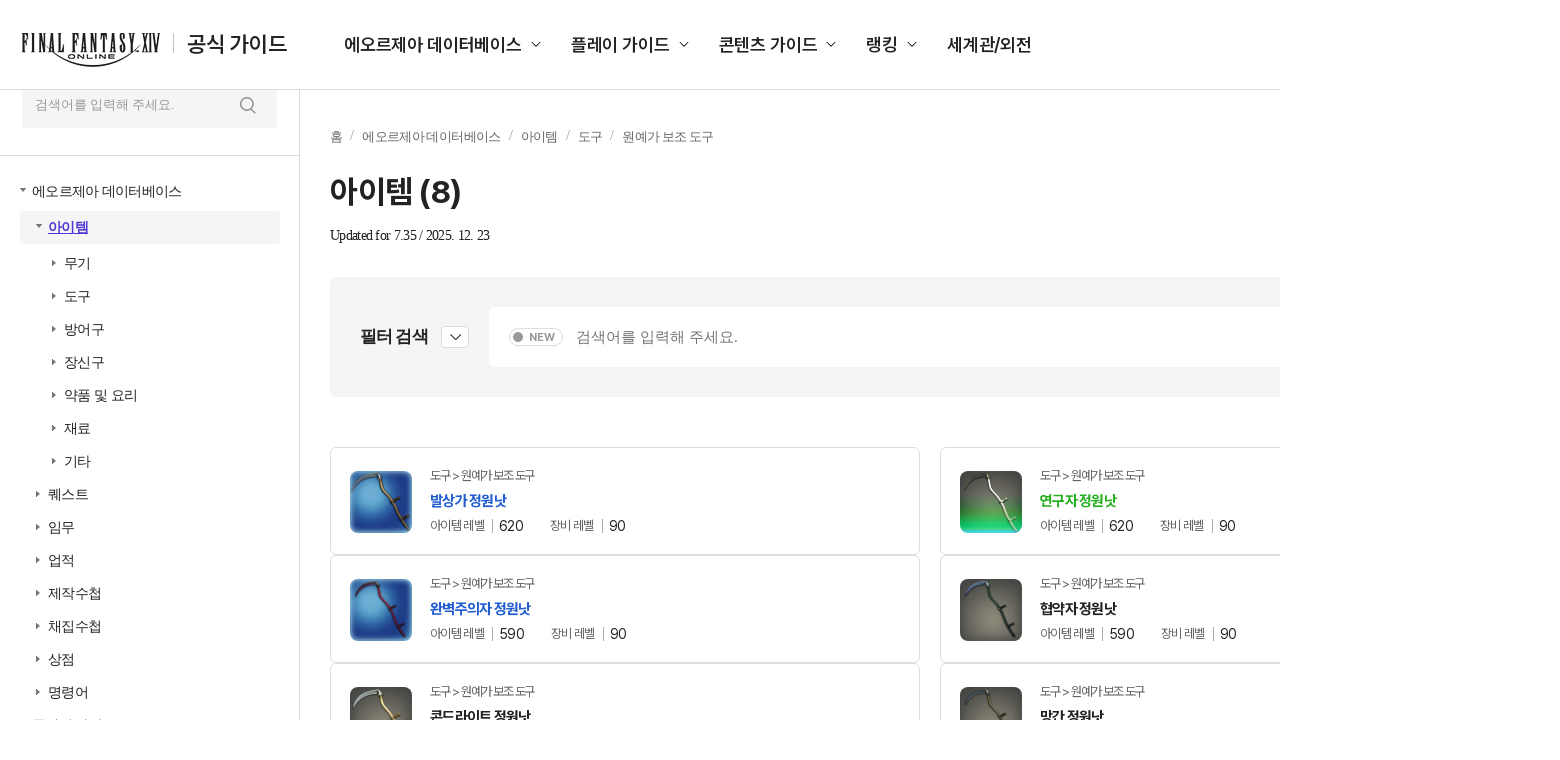

--- FILE ---
content_type: text/html; charset=utf-8
request_url: http://guide.ff14.co.kr/lodestone/db/item?category2=2&category3=31&min_gear_lv=81&max_gear_lv=90
body_size: 790091
content:
<!DOCTYPE html>
<html lang="ko">

<head>
    <title>공식 가이드 : 파이널판타지14 (FINAL FANTASY XIV)</title>
    <meta charset="UTF-8" />
    <meta name="viewport" content="width=1700" />
    <meta http-equiv="X-UA-Compatible" content="ie=edge" />
    <meta name="description" content="공식 가이드 : 파이널판타지14 (FINAL FANTASY XIV)">
    <meta name="keywords" content="공식 가이드 : 파이널판타지14 (FINAL FANTASY XIV)">
    <meta name="author" content="sans">
    <meta property="og:locale" content="ko_KR">
    <meta property="og:title" content="공식 가이드 : 파이널판타지14 (FINAL FANTASY XIV)">
    <meta property="og:url" content="">
    <meta property="og:type" content="website">
    <meta property="og:description" content="공식 가이드 : 파이널판타지14 (FINAL FANTASY XIV)">
    <meta property="og:image:type" content="image/jpeg">
    <meta property="og:image:width" content="1200">
    <meta property="og:image:height" content="630">
    <meta property="og:image:alt" content="공식 가이드 : 파이널판타지14 (FINAL FANTASY XIV)">
    <meta name="twitter:card" content="summary">
    <meta name="twitter:title" content="공식 가이드 : 파이널판타지14 (FINAL FANTASY XIV)">
    <meta name="twitter:description" content="공식 가이드 : 파이널판타지14 (FINAL FANTASY XIV)">
    <meta name="twitter:site" content="https://twitter.com/FFXIV_KOREA">
    
    <script type="text/javascript">
      var pwp = {
          rootUrl: '/',
          staticUrl: '//image.ff14.co.kr/html2/guide/'
      };
      var cdnUrl = '//image.ff14.co.kr/html2/guide/';
    </script>
    <script type="text/javascript" src="//image.ff14.co.kr/html2/libs/jquery/jquery-1.12.4.min.js"></script>
    <script type="text/javascript" src="//image.ff14.co.kr/html2/js/uph-1.0.4.min.js" charset="utf-8"></script>
    <script type="text/javascript" src="//image.ff14.co.kr/html2/scripts/pwp.lib.js" charset="utf-8"></script>
    <script type="text/javascript" src="//www.ff14.co.kr/events/Scripts/Common/Common.js"></script>
    <script type="text/javascript" src="//image.ff14.co.kr/html2/libs/HtmlSanitizer/HtmlSanitizer.js?v=2026012500" charset="utf-8"></script>
    <script type="text/javascript" src="//image.ff14.co.kr/html2/plugin/js/swiper-bundle.min.js" charset="utf-8"></script>
    <link rel="stylesheet" href="//image.ff14.co.kr/html2/plugin/css/swiper-bundle.min.css" />
    <link href="//image.ff14.co.kr/html2/2024_guide/css/ui.css?v=20241112" rel="stylesheet">
    
    
    
    <script>
        $(function () {
            $('.info_more').on('click', function () {
                if ($(this).hasClass('info_show')) {
                    $(this).hide();
                    $(this).parent().find('table tr').show();
                    $(this).prev('.info_hide').show();
                    $(this).next('.info_hide').show();
                }
                if ($(this).hasClass('info_hide')) {
                    $(this).hide();
                    $(this).parent().find('table tr:gt(5)').hide();
                    $(this).prev('.info_show').show();
                    $(this).next('.info_show').show();
                }
            });
        });
        function Search(frm) {

            var keyword = $('input[name=keyword]', frm).val();
            keyword = HtmlSanitizer.SanitizeHtml(keyword);

            if (keyword.length < 2) {
                alert('2자 이상 검색어를 입력하세요.')
                return false;
            }
            if (!/[0-9가-힣a-zA-Z\s]/.test(keyword)) {
                alert('한글 또는 영문의 유효한 검색어를 입력하세요.');
                return false;
            }



            if ($("#isNew").hasClass("off") == true) {
                $("#newOnly").val("false");
            } else {
                $("#newOnly").val("true");
            }

            if ($(".filter_area").hasClass("on")) {
                fnFilterSearch();
                return false;
            }
            return true;
        }

        function Search2(frm, type) {
            var keyword = $('input[name=keyword]', frm).val();
            keyword = HtmlSanitizer.SanitizeHtml(keyword);

            if (keyword.length < 2) {
                alert('2자 이상 검색어를 입력하세요.')
                return false;
            }
            if (!/[0-9가-힣a-zA-Z\s]/.test(keyword)) {
                alert('한글 또는 영문의 유효한 검색어를 입력하세요.');
                return false;
            }


            //frmkeyword 폼이 없는 경우(필터가 없는 경우)
            if ($("#frmkeyword").length == 0) {
                var frm = pwp.util.createForm('frmOthers', 'get', '/lodestone/search');
                var ahf = pwp.util.addHiddenField;
                //좌측
                if (type == 1) {
                    var isNew = $("input:checkbox[name=\"chknewOnly\"]:checked").length > 0 ? "true" : "false";
                    ahf(frm, 'newOnly', isNew);
                }
                else //우측 상단
                {
                    var isNew = "false";
                    if ($("#frmkeyword2 [name='isNew']").hasClass("off") == true) {
                        isNew = "false"
                    } else {
                        isNew = "true"
                    }
                    ahf(frm, 'newOnly', isNew);
                }
                ahf(frm, 'keyword', keyword);
                $('form[name=\"frmOthers\"]').submit();
                return false;
            }
            else {
                //좌측
                if (type == 1) {
                    var isNew = $("input:checkbox[name=\"chknewOnly\"]:checked").length > 0 ? true : false

                    $("#frmkeyword [name='newOnly']").val(isNew);

                    if (isNew) {
                        $("#frmkeyword [name='isNew']").removeClass("off");
                    } else {
                        $("#frmkeyword [name='isNew']").addClass("off");
                    }
                }
                else //우측 상단
                {
                    if ($("#frmkeyword2 [name='isNew']").hasClass("off") == true) {
                        $("#frmkeyword [name='newOnly']").val("false");
                        $("#frmkeyword [name='isNew']").addClass("off");

                    } else {
                        $("#frmkeyword [name='newOnly']").val("true");
                        $("#frmkeyword [name='isNew']").removeClass("off");
                    }
                }

                $("#frmkeyword #keyword").val(keyword);
                $("#frmkeyword").submit();

            }


            return false;
        }
    </script>
    <script type="text/javascript" src="//image.ff14.co.kr/html2/libs/jquery/jquery.tmpl.min.js" charset="utf-8"></script>


</head>

<body>
    <div class="wrap">

        <div class="container">
            <!-- Gnb -->
            <header class="header">
                <div class="logo">
                    <h1>
                        <a href="/">
                            <img src="//image.ff14.co.kr/html2/2024_guide/img/logo_new.png?a452103c59cfdcebdfa06be40ae36a98" alt="FINAL FANTASY XIV 공식 가이드">
                            <strong>공식 가이드</strong>
                        </a>
                    </h1>
                </div>

                <ul class="gnb">
                    <li>
                        <a href="#">에오르제아 데이터베이스</a>
                        <ul class="list_gnb_sub" data-sub>
                            <li><a href="javascript:fnOpenLeftMenu(1,0, 0, 0, 0, '/lodestone/db/item')">아이템</a></li>
                            <li><a href="javascript:fnOpenLeftMenu(2, 0, 0, 0, 0, '/lodestone/db/quest')">퀘스트</a></li>
                            <li><a href="javascript:fnOpenLeftMenu(3, 0, 0, 0, 0, '/lodestone/db/duty')">임무</a></li>
                            <li><a href="javascript:fnOpenLeftMenu(4, 0, 0, 0, 0, '/lodestone/db/achievement')">업적</a></li>
                            <li><a href="javascript:fnOpenLeftMenu(5, 0, 0, 0, 0, '/lodestone/db/recipe')">제작수첩</a></li>
                            <li><a href="javascript:fnOpenLeftMenu(6, 0, 0, 0, 0, '/lodestone/db/gathering')">채집수첩</a></li>
                            <li><a href="javascript:fnOpenLeftMenu(7,0, 0, 0, 0, '/lodestone/db/shop')">상점</a></li>
                            <li><a href="javascript:fnOpenLeftMenu(8, 0, 0, 0, 0, '/lodestone/db/text_command')">명령어</a></li>
                        </ul>
                    </li>
                    <li>
                        <a href="#">플레이 가이드</a>
                        <ul class="list_gnb_sub" data-sub>
                            <li><a href="/lodestone/playguide/main">초보자 가이드</a></li>
                            <li><a href="/job">전투 직업 가이드</a></li>
                            <li><a href="/job/CraftingGathering">생활 직업 가이드</a></li>
                            <li><a href="/map">풍맥 가이드</a></li>
                        </ul>
                    </li>
                    <li>
                        <a href="#">콘텐츠 가이드</a>
                        <ul class="list_gnb_sub" data-sub>
                            <li><a href="/pvp/sub01">PvP 가이드</a></li>
                            <li><a href="/deepdungeon4">딥 던전</a></li>
                            <li><a href="/Goldsaucer">맨더빌 골드 소서</a></li>
                            <li><a href="/cosmic_exploration">우주 개척</a></li>
                            <li><a href="/IslandSanctuary">무인도 개척</a></li>
                            <li><a href="/Ishgard">이슈가르드 부흥</a></li>
                            <li><a href="/housing">하우징</a></li>
                            <li><a href="/wedding">영원한 언약식</a></li>
                        </ul>
                    </li>
                    <li>
                        <a href="#">랭킹</a>
                        <ul class="list_gnb_sub" data-sub>
                            <li><a href="//www.ff14.co.kr/ranking/crystallineconflict" target="_blank">크리스탈라인 컨플릭트</a></li>
                            <li><a href="//www.ff14.co.kr/ranking/deepdungeon4/party" target="_blank">노르브란트 순례길</a></li>
                            <li><a href="//www.ff14.co.kr/ranking/deepdungeon3/party" target="_blank">에우레카 오르토스</a></li>
                            <li><a href="//www.ff14.co.kr/ranking/deepdungeon2/party" target="_blank">천궁탑</a></li>
                            <li><a href="//www.ff14.co.kr/ranking/deepdungeon/party" target="_blank">망자의 궁전</a></li>
                        </ul>
                    </li>
                    <li>
                        <a href="/world">세계관/외전</a>
                    </li>
                </ul>

                <!-- 최근 검색어 있을 경우 class="active" 추가해 주세요. -->
                <div class="search_area ">
                    <div class="search_box">
                        <form id="frmkeyword2" name="frmkeyword2" action="/lodestone/search" method="get" onsubmit="Search2(this, 2); return false">

                            <div class="inp_box">
                                <input type="text" name="keyword" maxlength="50" class="inp_search" placeholder="검색어를 입력해 주세요.">
                            </div>
                            <button type="button" name="isNew" class="btn_new">NEW</button>
                        </form>

                        <button type="submit" class="btn_search"><span class="hidden">검색</span></button>
                        <button type="button" class="btn_del"><span class="hidden">삭제</span></button>
                    </div>

                    <div class="list_search">
                        <span>최근 검색어</span>
                        <ul>
                            <li>
                                <a href="#">맨더빌</a>
                                <button type="button" class="btn_del type2">삭제</button>
                            </li>
                            <li>
                                <a href="#">승천 한손검</a>
                                <button type="button" class="btn_del type2">삭제</button>
                            </li>
                            <li>
                                <a href="#">보강된 신조 치유사</a>
                                <button type="button" class="btn_del type2">삭제</button>
                            </li>
                            <li>
                                <a href="#">모웬 상회 특선 대리석</a>
                                <button type="button" class="btn_del type2">삭제</button>
                            </li>
                            <li>
                                <a href="#">승화 쿠쿠루 콩</a>
                                <button type="button" class="btn_del type2">삭제</button>
                            </li>
                            <li>
                                <a href="#">수첩을 애용하는</a>
                                <button type="button" class="btn_del type2">삭제</button>
                            </li>
                            <li>
                                <a href="#">수집가용 대왕꿀벌 벌집</a>
                                <button type="button" class="btn_del type2">삭제</button>
                            </li>
                            <li>
                                <a href="#">개량용 바람 크리스탈</a>
                                <button type="button" class="btn_del type2">삭제</button>
                            </li>
                            <li>
                                <a href="#">재보강된 북극성</a>
                                <button type="button" class="btn_del type2">삭제</button>
                            </li>
                            <li>
                                <a href="#">크리스탈</a>
                                <button type="button" class="btn_del type2">삭제</button>
                            </li>
                        </ul>
                    </div>
                </div>
            </header>
            <!-- // GNB -->
            <div class="contents">
                

<!-- LNB -->
<div class="lnb">

    <div class="inner ico1">
        <a href="//www.ff14.co.kr" class="">공식 홈페이지 바로가기</a>
        <ul class="list_site" data-sub>
            <li><a href="//www.ff14.co.kr">액토즈소프트</a></li>
            <li><a href="https://ff14.game.naver.com">네이버</a></li>
            <li><a href="https://ff14.game.daum.net">다음카카오</a></li>
        </ul>
    </div>

    <div class="inner ico2">
        <span>파이널판타지14<br>공식 가이드에 오신 것을 환영합니다.</span>
        <strong>궁금한 점을 검색해 보세요.</strong>
        <label class="lbl_check">
            <input type="checkbox" id="chknewOnly" name="chknewOnly">
            <span>최신 패치 데이터 보기</span>
        </label>

        <!-- 클릭 시 class="on" 추가 -->
        <form action="/lodestone/search" method="get" onsubmit="return false;" id="frmkeyword3" name="frmkeyword3">
            <div class="inp_search ">
                <input type="text" name="keyword" maxlength="50" placeholder="검색어를 입력해 주세요.">
                <button type="submit" class="btn_search" onclick="Search2($('#frmkeyword3'), 1);"><span class="hidden">검색</span></button>
                <button type="button" class="btn_del"><span class="hidden">삭제</span></button>
            </div>
        </form>
    </div>
    <div class="inner ico3">
        <ul class="depth1">
            <!-- 하위 뎁스 펼칠 경우 li class="on" 추가해 주세요. -->
            <li>
                <span><a href="#">에오르제아 데이터베이스</a></span>

                <ul class="depth2">
                    <li id="leftitem0_0" name="leftitem0_0">
                        <span><a href="javascript:fnOpenLeftMenu(1,0, 0, 0, 0, '/lodestone/db/item')">아이템</a></span>
                        <ul class="depth3">
                                    <li id="leftitem1_0" name="leftitem1_0">
                                        <span><a href="javascript:fnOpenLeftMenu(1,1,0, 0, 0,'/lodestone/db/item?category2=1')">무기</a></span>
                                        <ul class="depth4">
                                                <li  id="leftitem1_2" name="leftitem1_2">
                                                    <span><a href="javascript:fnOpenLeftMenu(1,1,2, 0, 0, '/lodestone/db/item?category2=1&amp;category3=2')">한손검</a></span>
                                                        <ul class="depth5">
                                                            <li class="no_arrow"><span><a href="javascript:fnOpenLeftMenu(1,1,2,1,0, '/lodestone/db/item?category2=1&amp;category3=2&amp;min_gear_lv=91&amp;max_gear_lv=100')">장비 레벨 91~100</a></span></li>
                                                            <li class="no_arrow"><span><a href="javascript:fnOpenLeftMenu(1,1,2,2,0,'/lodestone/db/item?category2=1&amp;category3=2&amp;min_gear_lv=81&amp;max_gear_lv=90')">장비 레벨 81~90</a></span></li>
                                                            <li class="no_arrow"><span><a href="javascript:fnOpenLeftMenu(1,1,2,3,0,'/lodestone/db/item?category2=1&amp;category3=2&amp;min_gear_lv=71&amp;max_gear_lv=80')">장비 레벨 71~80</a></span></li>
                                                            <li class="no_arrow"><span><a href="javascript:fnOpenLeftMenu(1,1,2,4,0,'/lodestone/db/item?category2=1&amp;category3=2&amp;min_gear_lv=61&amp;max_gear_lv=70')">장비 레벨 61~70</a></span></li>
                                                            <li class="no_arrow"><span><a href="javascript:fnOpenLeftMenu(1,1,2,5,0,'/lodestone/db/item?category2=1&amp;category3=2&amp;min_gear_lv=51&amp;max_gear_lv=60')">장비 레벨 51~60</a></span></li>
                                                            <li class="no_arrow"><span><a href="javascript:fnOpenLeftMenu(1,1,2,6,0,'/lodestone/db/item?category2=1&amp;category3=2&amp;min_gear_lv=1&amp;max_gear_lv=50')">장비 레벨 1-50</a></span></li>
                                                            <li class="no_arrow"><span><a href="javascript:fnOpenLeftMenu(1,1,2,7,0,'/lodestone/db/item?category2=1&amp;category3=2&amp;min_item_lv=701')">아이템 레벨 701이상</a></span></li>
                                                            <li class="no_arrow"><span><a href="javascript:fnOpenLeftMenu(1,1,2,8,0,'/lodestone/db/item?category2=1&amp;category3=2&amp;min_item_lv=601&amp;max_item_lv=700')">아이템 레벨 601~700</a></span></li>
                                                            <li class="no_arrow"><span><a href="javascript:fnOpenLeftMenu(1,1,2,9,0,'/lodestone/db/item?category2=1&amp;category3=2&amp;min_item_lv=501&amp;max_item_lv=600')">아이템 레벨 501~600</a></span></li>
                                                            <li class="no_arrow"><span><a href="javascript:fnOpenLeftMenu(1,1,2,10,0,'/lodestone/db/item?category2=1&amp;category3=2&amp;min_item_lv=1&amp;max_item_lv=500')">아이템 레벨 1~500</a></span></li>
                                                        </ul>
                                                </li>
                                                <li  id="leftitem1_3" name="leftitem1_3">
                                                    <span><a href="javascript:fnOpenLeftMenu(1,1,3, 0, 0, '/lodestone/db/item?category2=1&amp;category3=3')">양손도끼</a></span>
                                                        <ul class="depth5">
                                                            <li class="no_arrow"><span><a href="javascript:fnOpenLeftMenu(1,1,3,1,0, '/lodestone/db/item?category2=1&amp;category3=3&amp;min_gear_lv=91&amp;max_gear_lv=100')">장비 레벨 91~100</a></span></li>
                                                            <li class="no_arrow"><span><a href="javascript:fnOpenLeftMenu(1,1,3,2,0,'/lodestone/db/item?category2=1&amp;category3=3&amp;min_gear_lv=81&amp;max_gear_lv=90')">장비 레벨 81~90</a></span></li>
                                                            <li class="no_arrow"><span><a href="javascript:fnOpenLeftMenu(1,1,3,3,0,'/lodestone/db/item?category2=1&amp;category3=3&amp;min_gear_lv=71&amp;max_gear_lv=80')">장비 레벨 71~80</a></span></li>
                                                            <li class="no_arrow"><span><a href="javascript:fnOpenLeftMenu(1,1,3,4,0,'/lodestone/db/item?category2=1&amp;category3=3&amp;min_gear_lv=61&amp;max_gear_lv=70')">장비 레벨 61~70</a></span></li>
                                                            <li class="no_arrow"><span><a href="javascript:fnOpenLeftMenu(1,1,3,5,0,'/lodestone/db/item?category2=1&amp;category3=3&amp;min_gear_lv=51&amp;max_gear_lv=60')">장비 레벨 51~60</a></span></li>
                                                            <li class="no_arrow"><span><a href="javascript:fnOpenLeftMenu(1,1,3,6,0,'/lodestone/db/item?category2=1&amp;category3=3&amp;min_gear_lv=1&amp;max_gear_lv=50')">장비 레벨 1-50</a></span></li>
                                                            <li class="no_arrow"><span><a href="javascript:fnOpenLeftMenu(1,1,3,7,0,'/lodestone/db/item?category2=1&amp;category3=3&amp;min_item_lv=701')">아이템 레벨 701이상</a></span></li>
                                                            <li class="no_arrow"><span><a href="javascript:fnOpenLeftMenu(1,1,3,8,0,'/lodestone/db/item?category2=1&amp;category3=3&amp;min_item_lv=601&amp;max_item_lv=700')">아이템 레벨 601~700</a></span></li>
                                                            <li class="no_arrow"><span><a href="javascript:fnOpenLeftMenu(1,1,3,9,0,'/lodestone/db/item?category2=1&amp;category3=3&amp;min_item_lv=501&amp;max_item_lv=600')">아이템 레벨 501~600</a></span></li>
                                                            <li class="no_arrow"><span><a href="javascript:fnOpenLeftMenu(1,1,3,10,0,'/lodestone/db/item?category2=1&amp;category3=3&amp;min_item_lv=1&amp;max_item_lv=500')">아이템 레벨 1~500</a></span></li>
                                                        </ul>
                                                </li>
                                                <li  id="leftitem1_87" name="leftitem1_87">
                                                    <span><a href="javascript:fnOpenLeftMenu(1,1,87, 0, 0, '/lodestone/db/item?category2=1&amp;category3=87')">양손검</a></span>
                                                        <ul class="depth5">
                                                            <li class="no_arrow"><span><a href="javascript:fnOpenLeftMenu(1,1,87,1,0, '/lodestone/db/item?category2=1&amp;category3=87&amp;min_gear_lv=91&amp;max_gear_lv=100')">장비 레벨 91~100</a></span></li>
                                                            <li class="no_arrow"><span><a href="javascript:fnOpenLeftMenu(1,1,87,2,0,'/lodestone/db/item?category2=1&amp;category3=87&amp;min_gear_lv=81&amp;max_gear_lv=90')">장비 레벨 81~90</a></span></li>
                                                            <li class="no_arrow"><span><a href="javascript:fnOpenLeftMenu(1,1,87,3,0,'/lodestone/db/item?category2=1&amp;category3=87&amp;min_gear_lv=71&amp;max_gear_lv=80')">장비 레벨 71~80</a></span></li>
                                                            <li class="no_arrow"><span><a href="javascript:fnOpenLeftMenu(1,1,87,4,0,'/lodestone/db/item?category2=1&amp;category3=87&amp;min_gear_lv=61&amp;max_gear_lv=70')">장비 레벨 61~70</a></span></li>
                                                            <li class="no_arrow"><span><a href="javascript:fnOpenLeftMenu(1,1,87,5,0,'/lodestone/db/item?category2=1&amp;category3=87&amp;min_gear_lv=51&amp;max_gear_lv=60')">장비 레벨 51~60</a></span></li>
                                                            <li class="no_arrow"><span><a href="javascript:fnOpenLeftMenu(1,1,87,6,0,'/lodestone/db/item?category2=1&amp;category3=87&amp;min_gear_lv=1&amp;max_gear_lv=50')">장비 레벨 1-50</a></span></li>
                                                            <li class="no_arrow"><span><a href="javascript:fnOpenLeftMenu(1,1,87,7,0,'/lodestone/db/item?category2=1&amp;category3=87&amp;min_item_lv=701')">아이템 레벨 701이상</a></span></li>
                                                            <li class="no_arrow"><span><a href="javascript:fnOpenLeftMenu(1,1,87,8,0,'/lodestone/db/item?category2=1&amp;category3=87&amp;min_item_lv=601&amp;max_item_lv=700')">아이템 레벨 601~700</a></span></li>
                                                            <li class="no_arrow"><span><a href="javascript:fnOpenLeftMenu(1,1,87,9,0,'/lodestone/db/item?category2=1&amp;category3=87&amp;min_item_lv=501&amp;max_item_lv=600')">아이템 레벨 501~600</a></span></li>
                                                            <li class="no_arrow"><span><a href="javascript:fnOpenLeftMenu(1,1,87,10,0,'/lodestone/db/item?category2=1&amp;category3=87&amp;min_item_lv=1&amp;max_item_lv=500')">아이템 레벨 1~500</a></span></li>
                                                        </ul>
                                                </li>
                                                <li  id="leftitem1_106" name="leftitem1_106">
                                                    <span><a href="javascript:fnOpenLeftMenu(1,1,106, 0, 0, '/lodestone/db/item?category2=1&amp;category3=106')">건블레이드</a></span>
                                                        <ul class="depth5">
                                                            <li class="no_arrow"><span><a href="javascript:fnOpenLeftMenu(1,1,106,1,0, '/lodestone/db/item?category2=1&amp;category3=106&amp;min_gear_lv=91&amp;max_gear_lv=100')">장비 레벨 91~100</a></span></li>
                                                            <li class="no_arrow"><span><a href="javascript:fnOpenLeftMenu(1,1,106,2,0,'/lodestone/db/item?category2=1&amp;category3=106&amp;min_gear_lv=81&amp;max_gear_lv=90')">장비 레벨 81~90</a></span></li>
                                                            <li class="no_arrow"><span><a href="javascript:fnOpenLeftMenu(1,1,106,3,0,'/lodestone/db/item?category2=1&amp;category3=106&amp;min_gear_lv=71&amp;max_gear_lv=80')">장비 레벨 71~80</a></span></li>
                                                            <li class="no_arrow"><span><a href="javascript:fnOpenLeftMenu(1,1,106,4,0,'/lodestone/db/item?category2=1&amp;category3=106&amp;min_gear_lv=61&amp;max_gear_lv=70')">장비 레벨 61~70</a></span></li>
                                                            <li class="no_arrow"><span><a href="javascript:fnOpenLeftMenu(1,1,106,5,0,'/lodestone/db/item?category2=1&amp;category3=106&amp;min_gear_lv=51&amp;max_gear_lv=60')">장비 레벨 51~60</a></span></li>
                                                            <li class="no_arrow"><span><a href="javascript:fnOpenLeftMenu(1,1,106,6,0,'/lodestone/db/item?category2=1&amp;category3=106&amp;min_gear_lv=1&amp;max_gear_lv=50')">장비 레벨 1-50</a></span></li>
                                                            <li class="no_arrow"><span><a href="javascript:fnOpenLeftMenu(1,1,106,7,0,'/lodestone/db/item?category2=1&amp;category3=106&amp;min_item_lv=701')">아이템 레벨 701이상</a></span></li>
                                                            <li class="no_arrow"><span><a href="javascript:fnOpenLeftMenu(1,1,106,8,0,'/lodestone/db/item?category2=1&amp;category3=106&amp;min_item_lv=601&amp;max_item_lv=700')">아이템 레벨 601~700</a></span></li>
                                                            <li class="no_arrow"><span><a href="javascript:fnOpenLeftMenu(1,1,106,9,0,'/lodestone/db/item?category2=1&amp;category3=106&amp;min_item_lv=501&amp;max_item_lv=600')">아이템 레벨 501~600</a></span></li>
                                                            <li class="no_arrow"><span><a href="javascript:fnOpenLeftMenu(1,1,106,10,0,'/lodestone/db/item?category2=1&amp;category3=106&amp;min_item_lv=1&amp;max_item_lv=500')">아이템 레벨 1~500</a></span></li>
                                                        </ul>
                                                </li>
                                                <li  id="leftitem1_5" name="leftitem1_5">
                                                    <span><a href="javascript:fnOpenLeftMenu(1,1,5, 0, 0, '/lodestone/db/item?category2=1&amp;category3=5')">양손창</a></span>
                                                        <ul class="depth5">
                                                            <li class="no_arrow"><span><a href="javascript:fnOpenLeftMenu(1,1,5,1,0, '/lodestone/db/item?category2=1&amp;category3=5&amp;min_gear_lv=91&amp;max_gear_lv=100')">장비 레벨 91~100</a></span></li>
                                                            <li class="no_arrow"><span><a href="javascript:fnOpenLeftMenu(1,1,5,2,0,'/lodestone/db/item?category2=1&amp;category3=5&amp;min_gear_lv=81&amp;max_gear_lv=90')">장비 레벨 81~90</a></span></li>
                                                            <li class="no_arrow"><span><a href="javascript:fnOpenLeftMenu(1,1,5,3,0,'/lodestone/db/item?category2=1&amp;category3=5&amp;min_gear_lv=71&amp;max_gear_lv=80')">장비 레벨 71~80</a></span></li>
                                                            <li class="no_arrow"><span><a href="javascript:fnOpenLeftMenu(1,1,5,4,0,'/lodestone/db/item?category2=1&amp;category3=5&amp;min_gear_lv=61&amp;max_gear_lv=70')">장비 레벨 61~70</a></span></li>
                                                            <li class="no_arrow"><span><a href="javascript:fnOpenLeftMenu(1,1,5,5,0,'/lodestone/db/item?category2=1&amp;category3=5&amp;min_gear_lv=51&amp;max_gear_lv=60')">장비 레벨 51~60</a></span></li>
                                                            <li class="no_arrow"><span><a href="javascript:fnOpenLeftMenu(1,1,5,6,0,'/lodestone/db/item?category2=1&amp;category3=5&amp;min_gear_lv=1&amp;max_gear_lv=50')">장비 레벨 1-50</a></span></li>
                                                            <li class="no_arrow"><span><a href="javascript:fnOpenLeftMenu(1,1,5,7,0,'/lodestone/db/item?category2=1&amp;category3=5&amp;min_item_lv=701')">아이템 레벨 701이상</a></span></li>
                                                            <li class="no_arrow"><span><a href="javascript:fnOpenLeftMenu(1,1,5,8,0,'/lodestone/db/item?category2=1&amp;category3=5&amp;min_item_lv=601&amp;max_item_lv=700')">아이템 레벨 601~700</a></span></li>
                                                            <li class="no_arrow"><span><a href="javascript:fnOpenLeftMenu(1,1,5,9,0,'/lodestone/db/item?category2=1&amp;category3=5&amp;min_item_lv=501&amp;max_item_lv=600')">아이템 레벨 501~600</a></span></li>
                                                            <li class="no_arrow"><span><a href="javascript:fnOpenLeftMenu(1,1,5,10,0,'/lodestone/db/item?category2=1&amp;category3=5&amp;min_item_lv=1&amp;max_item_lv=500')">아이템 레벨 1~500</a></span></li>
                                                        </ul>
                                                </li>
                                                <li  id="leftitem1_108" name="leftitem1_108">
                                                    <span><a href="javascript:fnOpenLeftMenu(1,1,108, 0, 0, '/lodestone/db/item?category2=1&amp;category3=108')">양손낫</a></span>
                                                        <ul class="depth5">
                                                            <li class="no_arrow"><span><a href="javascript:fnOpenLeftMenu(1,1,108,1,0, '/lodestone/db/item?category2=1&amp;category3=108&amp;min_gear_lv=91&amp;max_gear_lv=100')">장비 레벨 91~100</a></span></li>
                                                            <li class="no_arrow"><span><a href="javascript:fnOpenLeftMenu(1,1,108,2,0,'/lodestone/db/item?category2=1&amp;category3=108&amp;min_gear_lv=81&amp;max_gear_lv=90')">장비 레벨 81~90</a></span></li>
                                                            <li class="no_arrow"><span><a href="javascript:fnOpenLeftMenu(1,1,108,3,0,'/lodestone/db/item?category2=1&amp;category3=108&amp;min_gear_lv=71&amp;max_gear_lv=80')">장비 레벨 71~80</a></span></li>
                                                            <li class="no_arrow"><span><a href="javascript:fnOpenLeftMenu(1,1,108,4,0,'/lodestone/db/item?category2=1&amp;category3=108&amp;min_gear_lv=61&amp;max_gear_lv=70')">장비 레벨 61~70</a></span></li>
                                                            <li class="no_arrow"><span><a href="javascript:fnOpenLeftMenu(1,1,108,5,0,'/lodestone/db/item?category2=1&amp;category3=108&amp;min_gear_lv=51&amp;max_gear_lv=60')">장비 레벨 51~60</a></span></li>
                                                            <li class="no_arrow"><span><a href="javascript:fnOpenLeftMenu(1,1,108,6,0,'/lodestone/db/item?category2=1&amp;category3=108&amp;min_gear_lv=1&amp;max_gear_lv=50')">장비 레벨 1-50</a></span></li>
                                                            <li class="no_arrow"><span><a href="javascript:fnOpenLeftMenu(1,1,108,7,0,'/lodestone/db/item?category2=1&amp;category3=108&amp;min_item_lv=701')">아이템 레벨 701이상</a></span></li>
                                                            <li class="no_arrow"><span><a href="javascript:fnOpenLeftMenu(1,1,108,8,0,'/lodestone/db/item?category2=1&amp;category3=108&amp;min_item_lv=601&amp;max_item_lv=700')">아이템 레벨 601~700</a></span></li>
                                                            <li class="no_arrow"><span><a href="javascript:fnOpenLeftMenu(1,1,108,9,0,'/lodestone/db/item?category2=1&amp;category3=108&amp;min_item_lv=501&amp;max_item_lv=600')">아이템 레벨 501~600</a></span></li>
                                                            <li class="no_arrow"><span><a href="javascript:fnOpenLeftMenu(1,1,108,10,0,'/lodestone/db/item?category2=1&amp;category3=108&amp;min_item_lv=1&amp;max_item_lv=500')">아이템 레벨 1~500</a></span></li>
                                                        </ul>
                                                </li>
                                                <li  id="leftitem1_1" name="leftitem1_1">
                                                    <span><a href="javascript:fnOpenLeftMenu(1,1,1, 0, 0, '/lodestone/db/item?category2=1&amp;category3=1')">격투무기</a></span>
                                                        <ul class="depth5">
                                                            <li class="no_arrow"><span><a href="javascript:fnOpenLeftMenu(1,1,1,1,0, '/lodestone/db/item?category2=1&amp;category3=1&amp;min_gear_lv=91&amp;max_gear_lv=100')">장비 레벨 91~100</a></span></li>
                                                            <li class="no_arrow"><span><a href="javascript:fnOpenLeftMenu(1,1,1,2,0,'/lodestone/db/item?category2=1&amp;category3=1&amp;min_gear_lv=81&amp;max_gear_lv=90')">장비 레벨 81~90</a></span></li>
                                                            <li class="no_arrow"><span><a href="javascript:fnOpenLeftMenu(1,1,1,3,0,'/lodestone/db/item?category2=1&amp;category3=1&amp;min_gear_lv=71&amp;max_gear_lv=80')">장비 레벨 71~80</a></span></li>
                                                            <li class="no_arrow"><span><a href="javascript:fnOpenLeftMenu(1,1,1,4,0,'/lodestone/db/item?category2=1&amp;category3=1&amp;min_gear_lv=61&amp;max_gear_lv=70')">장비 레벨 61~70</a></span></li>
                                                            <li class="no_arrow"><span><a href="javascript:fnOpenLeftMenu(1,1,1,5,0,'/lodestone/db/item?category2=1&amp;category3=1&amp;min_gear_lv=51&amp;max_gear_lv=60')">장비 레벨 51~60</a></span></li>
                                                            <li class="no_arrow"><span><a href="javascript:fnOpenLeftMenu(1,1,1,6,0,'/lodestone/db/item?category2=1&amp;category3=1&amp;min_gear_lv=1&amp;max_gear_lv=50')">장비 레벨 1-50</a></span></li>
                                                            <li class="no_arrow"><span><a href="javascript:fnOpenLeftMenu(1,1,1,7,0,'/lodestone/db/item?category2=1&amp;category3=1&amp;min_item_lv=701')">아이템 레벨 701이상</a></span></li>
                                                            <li class="no_arrow"><span><a href="javascript:fnOpenLeftMenu(1,1,1,8,0,'/lodestone/db/item?category2=1&amp;category3=1&amp;min_item_lv=601&amp;max_item_lv=700')">아이템 레벨 601~700</a></span></li>
                                                            <li class="no_arrow"><span><a href="javascript:fnOpenLeftMenu(1,1,1,9,0,'/lodestone/db/item?category2=1&amp;category3=1&amp;min_item_lv=501&amp;max_item_lv=600')">아이템 레벨 501~600</a></span></li>
                                                            <li class="no_arrow"><span><a href="javascript:fnOpenLeftMenu(1,1,1,10,0,'/lodestone/db/item?category2=1&amp;category3=1&amp;min_item_lv=1&amp;max_item_lv=500')">아이템 레벨 1~500</a></span></li>
                                                        </ul>
                                                </li>
                                                <li  id="leftitem1_96" name="leftitem1_96">
                                                    <span><a href="javascript:fnOpenLeftMenu(1,1,96, 0, 0, '/lodestone/db/item?category2=1&amp;category3=96')">외날검</a></span>
                                                        <ul class="depth5">
                                                            <li class="no_arrow"><span><a href="javascript:fnOpenLeftMenu(1,1,96,1,0, '/lodestone/db/item?category2=1&amp;category3=96&amp;min_gear_lv=91&amp;max_gear_lv=100')">장비 레벨 91~100</a></span></li>
                                                            <li class="no_arrow"><span><a href="javascript:fnOpenLeftMenu(1,1,96,2,0,'/lodestone/db/item?category2=1&amp;category3=96&amp;min_gear_lv=81&amp;max_gear_lv=90')">장비 레벨 81~90</a></span></li>
                                                            <li class="no_arrow"><span><a href="javascript:fnOpenLeftMenu(1,1,96,3,0,'/lodestone/db/item?category2=1&amp;category3=96&amp;min_gear_lv=71&amp;max_gear_lv=80')">장비 레벨 71~80</a></span></li>
                                                            <li class="no_arrow"><span><a href="javascript:fnOpenLeftMenu(1,1,96,4,0,'/lodestone/db/item?category2=1&amp;category3=96&amp;min_gear_lv=61&amp;max_gear_lv=70')">장비 레벨 61~70</a></span></li>
                                                            <li class="no_arrow"><span><a href="javascript:fnOpenLeftMenu(1,1,96,5,0,'/lodestone/db/item?category2=1&amp;category3=96&amp;min_gear_lv=51&amp;max_gear_lv=60')">장비 레벨 51~60</a></span></li>
                                                            <li class="no_arrow"><span><a href="javascript:fnOpenLeftMenu(1,1,96,6,0,'/lodestone/db/item?category2=1&amp;category3=96&amp;min_gear_lv=1&amp;max_gear_lv=50')">장비 레벨 1-50</a></span></li>
                                                            <li class="no_arrow"><span><a href="javascript:fnOpenLeftMenu(1,1,96,7,0,'/lodestone/db/item?category2=1&amp;category3=96&amp;min_item_lv=701')">아이템 레벨 701이상</a></span></li>
                                                            <li class="no_arrow"><span><a href="javascript:fnOpenLeftMenu(1,1,96,8,0,'/lodestone/db/item?category2=1&amp;category3=96&amp;min_item_lv=601&amp;max_item_lv=700')">아이템 레벨 601~700</a></span></li>
                                                            <li class="no_arrow"><span><a href="javascript:fnOpenLeftMenu(1,1,96,9,0,'/lodestone/db/item?category2=1&amp;category3=96&amp;min_item_lv=501&amp;max_item_lv=600')">아이템 레벨 501~600</a></span></li>
                                                            <li class="no_arrow"><span><a href="javascript:fnOpenLeftMenu(1,1,96,10,0,'/lodestone/db/item?category2=1&amp;category3=96&amp;min_item_lv=1&amp;max_item_lv=500')">아이템 레벨 1~500</a></span></li>
                                                        </ul>
                                                </li>
                                                <li  id="leftitem1_84" name="leftitem1_84">
                                                    <span><a href="javascript:fnOpenLeftMenu(1,1,84, 0, 0, '/lodestone/db/item?category2=1&amp;category3=84')">쌍검</a></span>
                                                        <ul class="depth5">
                                                            <li class="no_arrow"><span><a href="javascript:fnOpenLeftMenu(1,1,84,1,0, '/lodestone/db/item?category2=1&amp;category3=84&amp;min_gear_lv=91&amp;max_gear_lv=100')">장비 레벨 91~100</a></span></li>
                                                            <li class="no_arrow"><span><a href="javascript:fnOpenLeftMenu(1,1,84,2,0,'/lodestone/db/item?category2=1&amp;category3=84&amp;min_gear_lv=81&amp;max_gear_lv=90')">장비 레벨 81~90</a></span></li>
                                                            <li class="no_arrow"><span><a href="javascript:fnOpenLeftMenu(1,1,84,3,0,'/lodestone/db/item?category2=1&amp;category3=84&amp;min_gear_lv=71&amp;max_gear_lv=80')">장비 레벨 71~80</a></span></li>
                                                            <li class="no_arrow"><span><a href="javascript:fnOpenLeftMenu(1,1,84,4,0,'/lodestone/db/item?category2=1&amp;category3=84&amp;min_gear_lv=61&amp;max_gear_lv=70')">장비 레벨 61~70</a></span></li>
                                                            <li class="no_arrow"><span><a href="javascript:fnOpenLeftMenu(1,1,84,5,0,'/lodestone/db/item?category2=1&amp;category3=84&amp;min_gear_lv=51&amp;max_gear_lv=60')">장비 레벨 51~60</a></span></li>
                                                            <li class="no_arrow"><span><a href="javascript:fnOpenLeftMenu(1,1,84,6,0,'/lodestone/db/item?category2=1&amp;category3=84&amp;min_gear_lv=1&amp;max_gear_lv=50')">장비 레벨 1-50</a></span></li>
                                                            <li class="no_arrow"><span><a href="javascript:fnOpenLeftMenu(1,1,84,7,0,'/lodestone/db/item?category2=1&amp;category3=84&amp;min_item_lv=701')">아이템 레벨 701이상</a></span></li>
                                                            <li class="no_arrow"><span><a href="javascript:fnOpenLeftMenu(1,1,84,8,0,'/lodestone/db/item?category2=1&amp;category3=84&amp;min_item_lv=601&amp;max_item_lv=700')">아이템 레벨 601~700</a></span></li>
                                                            <li class="no_arrow"><span><a href="javascript:fnOpenLeftMenu(1,1,84,9,0,'/lodestone/db/item?category2=1&amp;category3=84&amp;min_item_lv=501&amp;max_item_lv=600')">아이템 레벨 501~600</a></span></li>
                                                            <li class="no_arrow"><span><a href="javascript:fnOpenLeftMenu(1,1,84,10,0,'/lodestone/db/item?category2=1&amp;category3=84&amp;min_item_lv=1&amp;max_item_lv=500')">아이템 레벨 1~500</a></span></li>
                                                        </ul>
                                                </li>
                                                <li  id="leftitem1_110" name="leftitem1_110">
                                                    <span><a href="javascript:fnOpenLeftMenu(1,1,110, 0, 0, '/lodestone/db/item?category2=1&amp;category3=110')">이도류무기</a></span>
                                                        <ul class="depth5">
                                                            <li class="no_arrow"><span><a href="javascript:fnOpenLeftMenu(1,1,110,1,0, '/lodestone/db/item?category2=1&amp;category3=110&amp;min_gear_lv=91&amp;max_gear_lv=100')">장비 레벨 91~100</a></span></li>
                                                            <li class="no_arrow"><span><a href="javascript:fnOpenLeftMenu(1,1,110,2,0,'/lodestone/db/item?category2=1&amp;category3=110&amp;min_gear_lv=81&amp;max_gear_lv=90')">장비 레벨 81~90</a></span></li>
                                                            <li class="no_arrow"><span><a href="javascript:fnOpenLeftMenu(1,1,110,3,0,'/lodestone/db/item?category2=1&amp;category3=110&amp;min_gear_lv=71&amp;max_gear_lv=80')">장비 레벨 71~80</a></span></li>
                                                            <li class="no_arrow"><span><a href="javascript:fnOpenLeftMenu(1,1,110,4,0,'/lodestone/db/item?category2=1&amp;category3=110&amp;min_gear_lv=61&amp;max_gear_lv=70')">장비 레벨 61~70</a></span></li>
                                                            <li class="no_arrow"><span><a href="javascript:fnOpenLeftMenu(1,1,110,5,0,'/lodestone/db/item?category2=1&amp;category3=110&amp;min_gear_lv=51&amp;max_gear_lv=60')">장비 레벨 51~60</a></span></li>
                                                            <li class="no_arrow"><span><a href="javascript:fnOpenLeftMenu(1,1,110,6,0,'/lodestone/db/item?category2=1&amp;category3=110&amp;min_gear_lv=1&amp;max_gear_lv=50')">장비 레벨 1-50</a></span></li>
                                                            <li class="no_arrow"><span><a href="javascript:fnOpenLeftMenu(1,1,110,7,0,'/lodestone/db/item?category2=1&amp;category3=110&amp;min_item_lv=701')">아이템 레벨 701이상</a></span></li>
                                                            <li class="no_arrow"><span><a href="javascript:fnOpenLeftMenu(1,1,110,8,0,'/lodestone/db/item?category2=1&amp;category3=110&amp;min_item_lv=601&amp;max_item_lv=700')">아이템 레벨 601~700</a></span></li>
                                                            <li class="no_arrow"><span><a href="javascript:fnOpenLeftMenu(1,1,110,9,0,'/lodestone/db/item?category2=1&amp;category3=110&amp;min_item_lv=501&amp;max_item_lv=600')">아이템 레벨 501~600</a></span></li>
                                                            <li class="no_arrow"><span><a href="javascript:fnOpenLeftMenu(1,1,110,10,0,'/lodestone/db/item?category2=1&amp;category3=110&amp;min_item_lv=1&amp;max_item_lv=500')">아이템 레벨 1~500</a></span></li>
                                                        </ul>
                                                </li>
                                                <li  id="leftitem1_4" name="leftitem1_4">
                                                    <span><a href="javascript:fnOpenLeftMenu(1,1,4, 0, 0, '/lodestone/db/item?category2=1&amp;category3=4')">활</a></span>
                                                        <ul class="depth5">
                                                            <li class="no_arrow"><span><a href="javascript:fnOpenLeftMenu(1,1,4,1,0, '/lodestone/db/item?category2=1&amp;category3=4&amp;min_gear_lv=91&amp;max_gear_lv=100')">장비 레벨 91~100</a></span></li>
                                                            <li class="no_arrow"><span><a href="javascript:fnOpenLeftMenu(1,1,4,2,0,'/lodestone/db/item?category2=1&amp;category3=4&amp;min_gear_lv=81&amp;max_gear_lv=90')">장비 레벨 81~90</a></span></li>
                                                            <li class="no_arrow"><span><a href="javascript:fnOpenLeftMenu(1,1,4,3,0,'/lodestone/db/item?category2=1&amp;category3=4&amp;min_gear_lv=71&amp;max_gear_lv=80')">장비 레벨 71~80</a></span></li>
                                                            <li class="no_arrow"><span><a href="javascript:fnOpenLeftMenu(1,1,4,4,0,'/lodestone/db/item?category2=1&amp;category3=4&amp;min_gear_lv=61&amp;max_gear_lv=70')">장비 레벨 61~70</a></span></li>
                                                            <li class="no_arrow"><span><a href="javascript:fnOpenLeftMenu(1,1,4,5,0,'/lodestone/db/item?category2=1&amp;category3=4&amp;min_gear_lv=51&amp;max_gear_lv=60')">장비 레벨 51~60</a></span></li>
                                                            <li class="no_arrow"><span><a href="javascript:fnOpenLeftMenu(1,1,4,6,0,'/lodestone/db/item?category2=1&amp;category3=4&amp;min_gear_lv=1&amp;max_gear_lv=50')">장비 레벨 1-50</a></span></li>
                                                            <li class="no_arrow"><span><a href="javascript:fnOpenLeftMenu(1,1,4,7,0,'/lodestone/db/item?category2=1&amp;category3=4&amp;min_item_lv=701')">아이템 레벨 701이상</a></span></li>
                                                            <li class="no_arrow"><span><a href="javascript:fnOpenLeftMenu(1,1,4,8,0,'/lodestone/db/item?category2=1&amp;category3=4&amp;min_item_lv=601&amp;max_item_lv=700')">아이템 레벨 601~700</a></span></li>
                                                            <li class="no_arrow"><span><a href="javascript:fnOpenLeftMenu(1,1,4,9,0,'/lodestone/db/item?category2=1&amp;category3=4&amp;min_item_lv=501&amp;max_item_lv=600')">아이템 레벨 501~600</a></span></li>
                                                            <li class="no_arrow"><span><a href="javascript:fnOpenLeftMenu(1,1,4,10,0,'/lodestone/db/item?category2=1&amp;category3=4&amp;min_item_lv=1&amp;max_item_lv=500')">아이템 레벨 1~500</a></span></li>
                                                        </ul>
                                                </li>
                                                <li  id="leftitem1_88" name="leftitem1_88">
                                                    <span><a href="javascript:fnOpenLeftMenu(1,1,88, 0, 0, '/lodestone/db/item?category2=1&amp;category3=88')">총</a></span>
                                                        <ul class="depth5">
                                                            <li class="no_arrow"><span><a href="javascript:fnOpenLeftMenu(1,1,88,1,0, '/lodestone/db/item?category2=1&amp;category3=88&amp;min_gear_lv=91&amp;max_gear_lv=100')">장비 레벨 91~100</a></span></li>
                                                            <li class="no_arrow"><span><a href="javascript:fnOpenLeftMenu(1,1,88,2,0,'/lodestone/db/item?category2=1&amp;category3=88&amp;min_gear_lv=81&amp;max_gear_lv=90')">장비 레벨 81~90</a></span></li>
                                                            <li class="no_arrow"><span><a href="javascript:fnOpenLeftMenu(1,1,88,3,0,'/lodestone/db/item?category2=1&amp;category3=88&amp;min_gear_lv=71&amp;max_gear_lv=80')">장비 레벨 71~80</a></span></li>
                                                            <li class="no_arrow"><span><a href="javascript:fnOpenLeftMenu(1,1,88,4,0,'/lodestone/db/item?category2=1&amp;category3=88&amp;min_gear_lv=61&amp;max_gear_lv=70')">장비 레벨 61~70</a></span></li>
                                                            <li class="no_arrow"><span><a href="javascript:fnOpenLeftMenu(1,1,88,5,0,'/lodestone/db/item?category2=1&amp;category3=88&amp;min_gear_lv=51&amp;max_gear_lv=60')">장비 레벨 51~60</a></span></li>
                                                            <li class="no_arrow"><span><a href="javascript:fnOpenLeftMenu(1,1,88,6,0,'/lodestone/db/item?category2=1&amp;category3=88&amp;min_gear_lv=1&amp;max_gear_lv=50')">장비 레벨 1-50</a></span></li>
                                                            <li class="no_arrow"><span><a href="javascript:fnOpenLeftMenu(1,1,88,7,0,'/lodestone/db/item?category2=1&amp;category3=88&amp;min_item_lv=701')">아이템 레벨 701이상</a></span></li>
                                                            <li class="no_arrow"><span><a href="javascript:fnOpenLeftMenu(1,1,88,8,0,'/lodestone/db/item?category2=1&amp;category3=88&amp;min_item_lv=601&amp;max_item_lv=700')">아이템 레벨 601~700</a></span></li>
                                                            <li class="no_arrow"><span><a href="javascript:fnOpenLeftMenu(1,1,88,9,0,'/lodestone/db/item?category2=1&amp;category3=88&amp;min_item_lv=501&amp;max_item_lv=600')">아이템 레벨 501~600</a></span></li>
                                                            <li class="no_arrow"><span><a href="javascript:fnOpenLeftMenu(1,1,88,10,0,'/lodestone/db/item?category2=1&amp;category3=88&amp;min_item_lv=1&amp;max_item_lv=500')">아이템 레벨 1~500</a></span></li>
                                                        </ul>
                                                </li>
                                                <li  id="leftitem1_107" name="leftitem1_107">
                                                    <span><a href="javascript:fnOpenLeftMenu(1,1,107, 0, 0, '/lodestone/db/item?category2=1&amp;category3=107')">투척무기</a></span>
                                                        <ul class="depth5">
                                                            <li class="no_arrow"><span><a href="javascript:fnOpenLeftMenu(1,1,107,1,0, '/lodestone/db/item?category2=1&amp;category3=107&amp;min_gear_lv=91&amp;max_gear_lv=100')">장비 레벨 91~100</a></span></li>
                                                            <li class="no_arrow"><span><a href="javascript:fnOpenLeftMenu(1,1,107,2,0,'/lodestone/db/item?category2=1&amp;category3=107&amp;min_gear_lv=81&amp;max_gear_lv=90')">장비 레벨 81~90</a></span></li>
                                                            <li class="no_arrow"><span><a href="javascript:fnOpenLeftMenu(1,1,107,3,0,'/lodestone/db/item?category2=1&amp;category3=107&amp;min_gear_lv=71&amp;max_gear_lv=80')">장비 레벨 71~80</a></span></li>
                                                            <li class="no_arrow"><span><a href="javascript:fnOpenLeftMenu(1,1,107,4,0,'/lodestone/db/item?category2=1&amp;category3=107&amp;min_gear_lv=61&amp;max_gear_lv=70')">장비 레벨 61~70</a></span></li>
                                                            <li class="no_arrow"><span><a href="javascript:fnOpenLeftMenu(1,1,107,5,0,'/lodestone/db/item?category2=1&amp;category3=107&amp;min_gear_lv=51&amp;max_gear_lv=60')">장비 레벨 51~60</a></span></li>
                                                            <li class="no_arrow"><span><a href="javascript:fnOpenLeftMenu(1,1,107,6,0,'/lodestone/db/item?category2=1&amp;category3=107&amp;min_gear_lv=1&amp;max_gear_lv=50')">장비 레벨 1-50</a></span></li>
                                                            <li class="no_arrow"><span><a href="javascript:fnOpenLeftMenu(1,1,107,7,0,'/lodestone/db/item?category2=1&amp;category3=107&amp;min_item_lv=701')">아이템 레벨 701이상</a></span></li>
                                                            <li class="no_arrow"><span><a href="javascript:fnOpenLeftMenu(1,1,107,8,0,'/lodestone/db/item?category2=1&amp;category3=107&amp;min_item_lv=601&amp;max_item_lv=700')">아이템 레벨 601~700</a></span></li>
                                                            <li class="no_arrow"><span><a href="javascript:fnOpenLeftMenu(1,1,107,9,0,'/lodestone/db/item?category2=1&amp;category3=107&amp;min_item_lv=501&amp;max_item_lv=600')">아이템 레벨 501~600</a></span></li>
                                                            <li class="no_arrow"><span><a href="javascript:fnOpenLeftMenu(1,1,107,10,0,'/lodestone/db/item?category2=1&amp;category3=107&amp;min_item_lv=1&amp;max_item_lv=500')">아이템 레벨 1~500</a></span></li>
                                                        </ul>
                                                </li>
                                                <li  id="leftitem1_6" name="leftitem1_6">
                                                    <span><a href="javascript:fnOpenLeftMenu(1,1,6, 0, 0, '/lodestone/db/item?category2=1&amp;category3=6')">한손 주술도구</a></span>
                                                        <ul class="depth5">
                                                            <li class="no_arrow"><span><a href="javascript:fnOpenLeftMenu(1,1,6,1,0, '/lodestone/db/item?category2=1&amp;category3=6&amp;min_gear_lv=91&amp;max_gear_lv=100')">장비 레벨 91~100</a></span></li>
                                                            <li class="no_arrow"><span><a href="javascript:fnOpenLeftMenu(1,1,6,2,0,'/lodestone/db/item?category2=1&amp;category3=6&amp;min_gear_lv=81&amp;max_gear_lv=90')">장비 레벨 81~90</a></span></li>
                                                            <li class="no_arrow"><span><a href="javascript:fnOpenLeftMenu(1,1,6,3,0,'/lodestone/db/item?category2=1&amp;category3=6&amp;min_gear_lv=71&amp;max_gear_lv=80')">장비 레벨 71~80</a></span></li>
                                                            <li class="no_arrow"><span><a href="javascript:fnOpenLeftMenu(1,1,6,4,0,'/lodestone/db/item?category2=1&amp;category3=6&amp;min_gear_lv=61&amp;max_gear_lv=70')">장비 레벨 61~70</a></span></li>
                                                            <li class="no_arrow"><span><a href="javascript:fnOpenLeftMenu(1,1,6,5,0,'/lodestone/db/item?category2=1&amp;category3=6&amp;min_gear_lv=51&amp;max_gear_lv=60')">장비 레벨 51~60</a></span></li>
                                                            <li class="no_arrow"><span><a href="javascript:fnOpenLeftMenu(1,1,6,6,0,'/lodestone/db/item?category2=1&amp;category3=6&amp;min_gear_lv=1&amp;max_gear_lv=50')">장비 레벨 1-50</a></span></li>
                                                            <li class="no_arrow"><span><a href="javascript:fnOpenLeftMenu(1,1,6,7,0,'/lodestone/db/item?category2=1&amp;category3=6&amp;min_item_lv=701')">아이템 레벨 701이상</a></span></li>
                                                            <li class="no_arrow"><span><a href="javascript:fnOpenLeftMenu(1,1,6,8,0,'/lodestone/db/item?category2=1&amp;category3=6&amp;min_item_lv=601&amp;max_item_lv=700')">아이템 레벨 601~700</a></span></li>
                                                            <li class="no_arrow"><span><a href="javascript:fnOpenLeftMenu(1,1,6,9,0,'/lodestone/db/item?category2=1&amp;category3=6&amp;min_item_lv=501&amp;max_item_lv=600')">아이템 레벨 501~600</a></span></li>
                                                            <li class="no_arrow"><span><a href="javascript:fnOpenLeftMenu(1,1,6,10,0,'/lodestone/db/item?category2=1&amp;category3=6&amp;min_item_lv=1&amp;max_item_lv=500')">아이템 레벨 1~500</a></span></li>
                                                        </ul>
                                                </li>
                                                <li  id="leftitem1_7" name="leftitem1_7">
                                                    <span><a href="javascript:fnOpenLeftMenu(1,1,7, 0, 0, '/lodestone/db/item?category2=1&amp;category3=7')">양손 주술도구</a></span>
                                                        <ul class="depth5">
                                                            <li class="no_arrow"><span><a href="javascript:fnOpenLeftMenu(1,1,7,1,0, '/lodestone/db/item?category2=1&amp;category3=7&amp;min_gear_lv=91&amp;max_gear_lv=100')">장비 레벨 91~100</a></span></li>
                                                            <li class="no_arrow"><span><a href="javascript:fnOpenLeftMenu(1,1,7,2,0,'/lodestone/db/item?category2=1&amp;category3=7&amp;min_gear_lv=81&amp;max_gear_lv=90')">장비 레벨 81~90</a></span></li>
                                                            <li class="no_arrow"><span><a href="javascript:fnOpenLeftMenu(1,1,7,3,0,'/lodestone/db/item?category2=1&amp;category3=7&amp;min_gear_lv=71&amp;max_gear_lv=80')">장비 레벨 71~80</a></span></li>
                                                            <li class="no_arrow"><span><a href="javascript:fnOpenLeftMenu(1,1,7,4,0,'/lodestone/db/item?category2=1&amp;category3=7&amp;min_gear_lv=61&amp;max_gear_lv=70')">장비 레벨 61~70</a></span></li>
                                                            <li class="no_arrow"><span><a href="javascript:fnOpenLeftMenu(1,1,7,5,0,'/lodestone/db/item?category2=1&amp;category3=7&amp;min_gear_lv=51&amp;max_gear_lv=60')">장비 레벨 51~60</a></span></li>
                                                            <li class="no_arrow"><span><a href="javascript:fnOpenLeftMenu(1,1,7,6,0,'/lodestone/db/item?category2=1&amp;category3=7&amp;min_gear_lv=1&amp;max_gear_lv=50')">장비 레벨 1-50</a></span></li>
                                                            <li class="no_arrow"><span><a href="javascript:fnOpenLeftMenu(1,1,7,7,0,'/lodestone/db/item?category2=1&amp;category3=7&amp;min_item_lv=701')">아이템 레벨 701이상</a></span></li>
                                                            <li class="no_arrow"><span><a href="javascript:fnOpenLeftMenu(1,1,7,8,0,'/lodestone/db/item?category2=1&amp;category3=7&amp;min_item_lv=601&amp;max_item_lv=700')">아이템 레벨 601~700</a></span></li>
                                                            <li class="no_arrow"><span><a href="javascript:fnOpenLeftMenu(1,1,7,9,0,'/lodestone/db/item?category2=1&amp;category3=7&amp;min_item_lv=501&amp;max_item_lv=600')">아이템 레벨 501~600</a></span></li>
                                                            <li class="no_arrow"><span><a href="javascript:fnOpenLeftMenu(1,1,7,10,0,'/lodestone/db/item?category2=1&amp;category3=7&amp;min_item_lv=1&amp;max_item_lv=500')">아이템 레벨 1~500</a></span></li>
                                                        </ul>
                                                </li>
                                                <li  id="leftitem1_10" name="leftitem1_10">
                                                    <span><a href="javascript:fnOpenLeftMenu(1,1,10, 0, 0, '/lodestone/db/item?category2=1&amp;category3=10')">마도서</a></span>
                                                        <ul class="depth5">
                                                            <li class="no_arrow"><span><a href="javascript:fnOpenLeftMenu(1,1,10,1,0, '/lodestone/db/item?category2=1&amp;category3=10&amp;min_gear_lv=91&amp;max_gear_lv=100')">장비 레벨 91~100</a></span></li>
                                                            <li class="no_arrow"><span><a href="javascript:fnOpenLeftMenu(1,1,10,2,0,'/lodestone/db/item?category2=1&amp;category3=10&amp;min_gear_lv=81&amp;max_gear_lv=90')">장비 레벨 81~90</a></span></li>
                                                            <li class="no_arrow"><span><a href="javascript:fnOpenLeftMenu(1,1,10,3,0,'/lodestone/db/item?category2=1&amp;category3=10&amp;min_gear_lv=71&amp;max_gear_lv=80')">장비 레벨 71~80</a></span></li>
                                                            <li class="no_arrow"><span><a href="javascript:fnOpenLeftMenu(1,1,10,4,0,'/lodestone/db/item?category2=1&amp;category3=10&amp;min_gear_lv=61&amp;max_gear_lv=70')">장비 레벨 61~70</a></span></li>
                                                            <li class="no_arrow"><span><a href="javascript:fnOpenLeftMenu(1,1,10,5,0,'/lodestone/db/item?category2=1&amp;category3=10&amp;min_gear_lv=51&amp;max_gear_lv=60')">장비 레벨 51~60</a></span></li>
                                                            <li class="no_arrow"><span><a href="javascript:fnOpenLeftMenu(1,1,10,6,0,'/lodestone/db/item?category2=1&amp;category3=10&amp;min_gear_lv=1&amp;max_gear_lv=50')">장비 레벨 1-50</a></span></li>
                                                            <li class="no_arrow"><span><a href="javascript:fnOpenLeftMenu(1,1,10,7,0,'/lodestone/db/item?category2=1&amp;category3=10&amp;min_item_lv=701')">아이템 레벨 701이상</a></span></li>
                                                            <li class="no_arrow"><span><a href="javascript:fnOpenLeftMenu(1,1,10,8,0,'/lodestone/db/item?category2=1&amp;category3=10&amp;min_item_lv=601&amp;max_item_lv=700')">아이템 레벨 601~700</a></span></li>
                                                            <li class="no_arrow"><span><a href="javascript:fnOpenLeftMenu(1,1,10,9,0,'/lodestone/db/item?category2=1&amp;category3=10&amp;min_item_lv=501&amp;max_item_lv=600')">아이템 레벨 501~600</a></span></li>
                                                            <li class="no_arrow"><span><a href="javascript:fnOpenLeftMenu(1,1,10,10,0,'/lodestone/db/item?category2=1&amp;category3=10&amp;min_item_lv=1&amp;max_item_lv=500')">아이템 레벨 1~500</a></span></li>
                                                        </ul>
                                                </li>
                                                <li  id="leftitem1_97" name="leftitem1_97">
                                                    <span><a href="javascript:fnOpenLeftMenu(1,1,97, 0, 0, '/lodestone/db/item?category2=1&amp;category3=97')">세검</a></span>
                                                        <ul class="depth5">
                                                            <li class="no_arrow"><span><a href="javascript:fnOpenLeftMenu(1,1,97,1,0, '/lodestone/db/item?category2=1&amp;category3=97&amp;min_gear_lv=91&amp;max_gear_lv=100')">장비 레벨 91~100</a></span></li>
                                                            <li class="no_arrow"><span><a href="javascript:fnOpenLeftMenu(1,1,97,2,0,'/lodestone/db/item?category2=1&amp;category3=97&amp;min_gear_lv=81&amp;max_gear_lv=90')">장비 레벨 81~90</a></span></li>
                                                            <li class="no_arrow"><span><a href="javascript:fnOpenLeftMenu(1,1,97,3,0,'/lodestone/db/item?category2=1&amp;category3=97&amp;min_gear_lv=71&amp;max_gear_lv=80')">장비 레벨 71~80</a></span></li>
                                                            <li class="no_arrow"><span><a href="javascript:fnOpenLeftMenu(1,1,97,4,0,'/lodestone/db/item?category2=1&amp;category3=97&amp;min_gear_lv=61&amp;max_gear_lv=70')">장비 레벨 61~70</a></span></li>
                                                            <li class="no_arrow"><span><a href="javascript:fnOpenLeftMenu(1,1,97,5,0,'/lodestone/db/item?category2=1&amp;category3=97&amp;min_gear_lv=51&amp;max_gear_lv=60')">장비 레벨 51~60</a></span></li>
                                                            <li class="no_arrow"><span><a href="javascript:fnOpenLeftMenu(1,1,97,6,0,'/lodestone/db/item?category2=1&amp;category3=97&amp;min_gear_lv=1&amp;max_gear_lv=50')">장비 레벨 1-50</a></span></li>
                                                            <li class="no_arrow"><span><a href="javascript:fnOpenLeftMenu(1,1,97,7,0,'/lodestone/db/item?category2=1&amp;category3=97&amp;min_item_lv=701')">아이템 레벨 701이상</a></span></li>
                                                            <li class="no_arrow"><span><a href="javascript:fnOpenLeftMenu(1,1,97,8,0,'/lodestone/db/item?category2=1&amp;category3=97&amp;min_item_lv=601&amp;max_item_lv=700')">아이템 레벨 601~700</a></span></li>
                                                            <li class="no_arrow"><span><a href="javascript:fnOpenLeftMenu(1,1,97,9,0,'/lodestone/db/item?category2=1&amp;category3=97&amp;min_item_lv=501&amp;max_item_lv=600')">아이템 레벨 501~600</a></span></li>
                                                            <li class="no_arrow"><span><a href="javascript:fnOpenLeftMenu(1,1,97,10,0,'/lodestone/db/item?category2=1&amp;category3=97&amp;min_item_lv=1&amp;max_item_lv=500')">아이템 레벨 1~500</a></span></li>
                                                        </ul>
                                                </li>
                                                <li  id="leftitem1_111" name="leftitem1_111">
                                                    <span><a href="javascript:fnOpenLeftMenu(1,1,111, 0, 0, '/lodestone/db/item?category2=1&amp;category3=111')">붓</a></span>
                                                        <ul class="depth5">
                                                            <li class="no_arrow"><span><a href="javascript:fnOpenLeftMenu(1,1,111,1,0, '/lodestone/db/item?category2=1&amp;category3=111&amp;min_gear_lv=91&amp;max_gear_lv=100')">장비 레벨 91~100</a></span></li>
                                                            <li class="no_arrow"><span><a href="javascript:fnOpenLeftMenu(1,1,111,2,0,'/lodestone/db/item?category2=1&amp;category3=111&amp;min_gear_lv=81&amp;max_gear_lv=90')">장비 레벨 81~90</a></span></li>
                                                            <li class="no_arrow"><span><a href="javascript:fnOpenLeftMenu(1,1,111,3,0,'/lodestone/db/item?category2=1&amp;category3=111&amp;min_gear_lv=71&amp;max_gear_lv=80')">장비 레벨 71~80</a></span></li>
                                                            <li class="no_arrow"><span><a href="javascript:fnOpenLeftMenu(1,1,111,4,0,'/lodestone/db/item?category2=1&amp;category3=111&amp;min_gear_lv=61&amp;max_gear_lv=70')">장비 레벨 61~70</a></span></li>
                                                            <li class="no_arrow"><span><a href="javascript:fnOpenLeftMenu(1,1,111,5,0,'/lodestone/db/item?category2=1&amp;category3=111&amp;min_gear_lv=51&amp;max_gear_lv=60')">장비 레벨 51~60</a></span></li>
                                                            <li class="no_arrow"><span><a href="javascript:fnOpenLeftMenu(1,1,111,6,0,'/lodestone/db/item?category2=1&amp;category3=111&amp;min_gear_lv=1&amp;max_gear_lv=50')">장비 레벨 1-50</a></span></li>
                                                            <li class="no_arrow"><span><a href="javascript:fnOpenLeftMenu(1,1,111,7,0,'/lodestone/db/item?category2=1&amp;category3=111&amp;min_item_lv=701')">아이템 레벨 701이상</a></span></li>
                                                            <li class="no_arrow"><span><a href="javascript:fnOpenLeftMenu(1,1,111,8,0,'/lodestone/db/item?category2=1&amp;category3=111&amp;min_item_lv=601&amp;max_item_lv=700')">아이템 레벨 601~700</a></span></li>
                                                            <li class="no_arrow"><span><a href="javascript:fnOpenLeftMenu(1,1,111,9,0,'/lodestone/db/item?category2=1&amp;category3=111&amp;min_item_lv=501&amp;max_item_lv=600')">아이템 레벨 501~600</a></span></li>
                                                            <li class="no_arrow"><span><a href="javascript:fnOpenLeftMenu(1,1,111,10,0,'/lodestone/db/item?category2=1&amp;category3=111&amp;min_item_lv=1&amp;max_item_lv=500')">아이템 레벨 1~500</a></span></li>
                                                        </ul>
                                                </li>
                                                <li  id="leftitem1_105" name="leftitem1_105">
                                                    <span><a href="javascript:fnOpenLeftMenu(1,1,105, 0, 0, '/lodestone/db/item?category2=1&amp;category3=105')">청마기</a></span>
                                                        <ul class="depth5">
                                                            <li class="no_arrow"><span><a href="javascript:fnOpenLeftMenu(1,1,105,1,0, '/lodestone/db/item?category2=1&amp;category3=105&amp;min_gear_lv=91&amp;max_gear_lv=100')">장비 레벨 91~100</a></span></li>
                                                            <li class="no_arrow"><span><a href="javascript:fnOpenLeftMenu(1,1,105,2,0,'/lodestone/db/item?category2=1&amp;category3=105&amp;min_gear_lv=81&amp;max_gear_lv=90')">장비 레벨 81~90</a></span></li>
                                                            <li class="no_arrow"><span><a href="javascript:fnOpenLeftMenu(1,1,105,3,0,'/lodestone/db/item?category2=1&amp;category3=105&amp;min_gear_lv=71&amp;max_gear_lv=80')">장비 레벨 71~80</a></span></li>
                                                            <li class="no_arrow"><span><a href="javascript:fnOpenLeftMenu(1,1,105,4,0,'/lodestone/db/item?category2=1&amp;category3=105&amp;min_gear_lv=61&amp;max_gear_lv=70')">장비 레벨 61~70</a></span></li>
                                                            <li class="no_arrow"><span><a href="javascript:fnOpenLeftMenu(1,1,105,5,0,'/lodestone/db/item?category2=1&amp;category3=105&amp;min_gear_lv=51&amp;max_gear_lv=60')">장비 레벨 51~60</a></span></li>
                                                            <li class="no_arrow"><span><a href="javascript:fnOpenLeftMenu(1,1,105,6,0,'/lodestone/db/item?category2=1&amp;category3=105&amp;min_gear_lv=1&amp;max_gear_lv=50')">장비 레벨 1-50</a></span></li>
                                                            <li class="no_arrow"><span><a href="javascript:fnOpenLeftMenu(1,1,105,7,0,'/lodestone/db/item?category2=1&amp;category3=105&amp;min_item_lv=701')">아이템 레벨 701이상</a></span></li>
                                                            <li class="no_arrow"><span><a href="javascript:fnOpenLeftMenu(1,1,105,8,0,'/lodestone/db/item?category2=1&amp;category3=105&amp;min_item_lv=601&amp;max_item_lv=700')">아이템 레벨 601~700</a></span></li>
                                                            <li class="no_arrow"><span><a href="javascript:fnOpenLeftMenu(1,1,105,9,0,'/lodestone/db/item?category2=1&amp;category3=105&amp;min_item_lv=501&amp;max_item_lv=600')">아이템 레벨 501~600</a></span></li>
                                                            <li class="no_arrow"><span><a href="javascript:fnOpenLeftMenu(1,1,105,10,0,'/lodestone/db/item?category2=1&amp;category3=105&amp;min_item_lv=1&amp;max_item_lv=500')">아이템 레벨 1~500</a></span></li>
                                                        </ul>
                                                </li>
                                                <li  id="leftitem1_8" name="leftitem1_8">
                                                    <span><a href="javascript:fnOpenLeftMenu(1,1,8, 0, 0, '/lodestone/db/item?category2=1&amp;category3=8')">한손 환술도구</a></span>
                                                        <ul class="depth5">
                                                            <li class="no_arrow"><span><a href="javascript:fnOpenLeftMenu(1,1,8,1,0, '/lodestone/db/item?category2=1&amp;category3=8&amp;min_gear_lv=91&amp;max_gear_lv=100')">장비 레벨 91~100</a></span></li>
                                                            <li class="no_arrow"><span><a href="javascript:fnOpenLeftMenu(1,1,8,2,0,'/lodestone/db/item?category2=1&amp;category3=8&amp;min_gear_lv=81&amp;max_gear_lv=90')">장비 레벨 81~90</a></span></li>
                                                            <li class="no_arrow"><span><a href="javascript:fnOpenLeftMenu(1,1,8,3,0,'/lodestone/db/item?category2=1&amp;category3=8&amp;min_gear_lv=71&amp;max_gear_lv=80')">장비 레벨 71~80</a></span></li>
                                                            <li class="no_arrow"><span><a href="javascript:fnOpenLeftMenu(1,1,8,4,0,'/lodestone/db/item?category2=1&amp;category3=8&amp;min_gear_lv=61&amp;max_gear_lv=70')">장비 레벨 61~70</a></span></li>
                                                            <li class="no_arrow"><span><a href="javascript:fnOpenLeftMenu(1,1,8,5,0,'/lodestone/db/item?category2=1&amp;category3=8&amp;min_gear_lv=51&amp;max_gear_lv=60')">장비 레벨 51~60</a></span></li>
                                                            <li class="no_arrow"><span><a href="javascript:fnOpenLeftMenu(1,1,8,6,0,'/lodestone/db/item?category2=1&amp;category3=8&amp;min_gear_lv=1&amp;max_gear_lv=50')">장비 레벨 1-50</a></span></li>
                                                            <li class="no_arrow"><span><a href="javascript:fnOpenLeftMenu(1,1,8,7,0,'/lodestone/db/item?category2=1&amp;category3=8&amp;min_item_lv=701')">아이템 레벨 701이상</a></span></li>
                                                            <li class="no_arrow"><span><a href="javascript:fnOpenLeftMenu(1,1,8,8,0,'/lodestone/db/item?category2=1&amp;category3=8&amp;min_item_lv=601&amp;max_item_lv=700')">아이템 레벨 601~700</a></span></li>
                                                            <li class="no_arrow"><span><a href="javascript:fnOpenLeftMenu(1,1,8,9,0,'/lodestone/db/item?category2=1&amp;category3=8&amp;min_item_lv=501&amp;max_item_lv=600')">아이템 레벨 501~600</a></span></li>
                                                            <li class="no_arrow"><span><a href="javascript:fnOpenLeftMenu(1,1,8,10,0,'/lodestone/db/item?category2=1&amp;category3=8&amp;min_item_lv=1&amp;max_item_lv=500')">아이템 레벨 1~500</a></span></li>
                                                        </ul>
                                                </li>
                                                <li  id="leftitem1_9" name="leftitem1_9">
                                                    <span><a href="javascript:fnOpenLeftMenu(1,1,9, 0, 0, '/lodestone/db/item?category2=1&amp;category3=9')">양손 환술도구</a></span>
                                                        <ul class="depth5">
                                                            <li class="no_arrow"><span><a href="javascript:fnOpenLeftMenu(1,1,9,1,0, '/lodestone/db/item?category2=1&amp;category3=9&amp;min_gear_lv=91&amp;max_gear_lv=100')">장비 레벨 91~100</a></span></li>
                                                            <li class="no_arrow"><span><a href="javascript:fnOpenLeftMenu(1,1,9,2,0,'/lodestone/db/item?category2=1&amp;category3=9&amp;min_gear_lv=81&amp;max_gear_lv=90')">장비 레벨 81~90</a></span></li>
                                                            <li class="no_arrow"><span><a href="javascript:fnOpenLeftMenu(1,1,9,3,0,'/lodestone/db/item?category2=1&amp;category3=9&amp;min_gear_lv=71&amp;max_gear_lv=80')">장비 레벨 71~80</a></span></li>
                                                            <li class="no_arrow"><span><a href="javascript:fnOpenLeftMenu(1,1,9,4,0,'/lodestone/db/item?category2=1&amp;category3=9&amp;min_gear_lv=61&amp;max_gear_lv=70')">장비 레벨 61~70</a></span></li>
                                                            <li class="no_arrow"><span><a href="javascript:fnOpenLeftMenu(1,1,9,5,0,'/lodestone/db/item?category2=1&amp;category3=9&amp;min_gear_lv=51&amp;max_gear_lv=60')">장비 레벨 51~60</a></span></li>
                                                            <li class="no_arrow"><span><a href="javascript:fnOpenLeftMenu(1,1,9,6,0,'/lodestone/db/item?category2=1&amp;category3=9&amp;min_gear_lv=1&amp;max_gear_lv=50')">장비 레벨 1-50</a></span></li>
                                                            <li class="no_arrow"><span><a href="javascript:fnOpenLeftMenu(1,1,9,7,0,'/lodestone/db/item?category2=1&amp;category3=9&amp;min_item_lv=701')">아이템 레벨 701이상</a></span></li>
                                                            <li class="no_arrow"><span><a href="javascript:fnOpenLeftMenu(1,1,9,8,0,'/lodestone/db/item?category2=1&amp;category3=9&amp;min_item_lv=601&amp;max_item_lv=700')">아이템 레벨 601~700</a></span></li>
                                                            <li class="no_arrow"><span><a href="javascript:fnOpenLeftMenu(1,1,9,9,0,'/lodestone/db/item?category2=1&amp;category3=9&amp;min_item_lv=501&amp;max_item_lv=600')">아이템 레벨 501~600</a></span></li>
                                                            <li class="no_arrow"><span><a href="javascript:fnOpenLeftMenu(1,1,9,10,0,'/lodestone/db/item?category2=1&amp;category3=9&amp;min_item_lv=1&amp;max_item_lv=500')">아이템 레벨 1~500</a></span></li>
                                                        </ul>
                                                </li>
                                                <li  id="leftitem1_98" name="leftitem1_98">
                                                    <span><a href="javascript:fnOpenLeftMenu(1,1,98, 0, 0, '/lodestone/db/item?category2=1&amp;category3=98')">학자용 마도서</a></span>
                                                        <ul class="depth5">
                                                            <li class="no_arrow"><span><a href="javascript:fnOpenLeftMenu(1,1,98,1,0, '/lodestone/db/item?category2=1&amp;category3=98&amp;min_gear_lv=91&amp;max_gear_lv=100')">장비 레벨 91~100</a></span></li>
                                                            <li class="no_arrow"><span><a href="javascript:fnOpenLeftMenu(1,1,98,2,0,'/lodestone/db/item?category2=1&amp;category3=98&amp;min_gear_lv=81&amp;max_gear_lv=90')">장비 레벨 81~90</a></span></li>
                                                            <li class="no_arrow"><span><a href="javascript:fnOpenLeftMenu(1,1,98,3,0,'/lodestone/db/item?category2=1&amp;category3=98&amp;min_gear_lv=71&amp;max_gear_lv=80')">장비 레벨 71~80</a></span></li>
                                                            <li class="no_arrow"><span><a href="javascript:fnOpenLeftMenu(1,1,98,4,0,'/lodestone/db/item?category2=1&amp;category3=98&amp;min_gear_lv=61&amp;max_gear_lv=70')">장비 레벨 61~70</a></span></li>
                                                            <li class="no_arrow"><span><a href="javascript:fnOpenLeftMenu(1,1,98,5,0,'/lodestone/db/item?category2=1&amp;category3=98&amp;min_gear_lv=51&amp;max_gear_lv=60')">장비 레벨 51~60</a></span></li>
                                                            <li class="no_arrow"><span><a href="javascript:fnOpenLeftMenu(1,1,98,6,0,'/lodestone/db/item?category2=1&amp;category3=98&amp;min_gear_lv=1&amp;max_gear_lv=50')">장비 레벨 1-50</a></span></li>
                                                            <li class="no_arrow"><span><a href="javascript:fnOpenLeftMenu(1,1,98,7,0,'/lodestone/db/item?category2=1&amp;category3=98&amp;min_item_lv=701')">아이템 레벨 701이상</a></span></li>
                                                            <li class="no_arrow"><span><a href="javascript:fnOpenLeftMenu(1,1,98,8,0,'/lodestone/db/item?category2=1&amp;category3=98&amp;min_item_lv=601&amp;max_item_lv=700')">아이템 레벨 601~700</a></span></li>
                                                            <li class="no_arrow"><span><a href="javascript:fnOpenLeftMenu(1,1,98,9,0,'/lodestone/db/item?category2=1&amp;category3=98&amp;min_item_lv=501&amp;max_item_lv=600')">아이템 레벨 501~600</a></span></li>
                                                            <li class="no_arrow"><span><a href="javascript:fnOpenLeftMenu(1,1,98,10,0,'/lodestone/db/item?category2=1&amp;category3=98&amp;min_item_lv=1&amp;max_item_lv=500')">아이템 레벨 1~500</a></span></li>
                                                        </ul>
                                                </li>
                                                <li  id="leftitem1_89" name="leftitem1_89">
                                                    <span><a href="javascript:fnOpenLeftMenu(1,1,89, 0, 0, '/lodestone/db/item?category2=1&amp;category3=89')">천구의</a></span>
                                                        <ul class="depth5">
                                                            <li class="no_arrow"><span><a href="javascript:fnOpenLeftMenu(1,1,89,1,0, '/lodestone/db/item?category2=1&amp;category3=89&amp;min_gear_lv=91&amp;max_gear_lv=100')">장비 레벨 91~100</a></span></li>
                                                            <li class="no_arrow"><span><a href="javascript:fnOpenLeftMenu(1,1,89,2,0,'/lodestone/db/item?category2=1&amp;category3=89&amp;min_gear_lv=81&amp;max_gear_lv=90')">장비 레벨 81~90</a></span></li>
                                                            <li class="no_arrow"><span><a href="javascript:fnOpenLeftMenu(1,1,89,3,0,'/lodestone/db/item?category2=1&amp;category3=89&amp;min_gear_lv=71&amp;max_gear_lv=80')">장비 레벨 71~80</a></span></li>
                                                            <li class="no_arrow"><span><a href="javascript:fnOpenLeftMenu(1,1,89,4,0,'/lodestone/db/item?category2=1&amp;category3=89&amp;min_gear_lv=61&amp;max_gear_lv=70')">장비 레벨 61~70</a></span></li>
                                                            <li class="no_arrow"><span><a href="javascript:fnOpenLeftMenu(1,1,89,5,0,'/lodestone/db/item?category2=1&amp;category3=89&amp;min_gear_lv=51&amp;max_gear_lv=60')">장비 레벨 51~60</a></span></li>
                                                            <li class="no_arrow"><span><a href="javascript:fnOpenLeftMenu(1,1,89,6,0,'/lodestone/db/item?category2=1&amp;category3=89&amp;min_gear_lv=1&amp;max_gear_lv=50')">장비 레벨 1-50</a></span></li>
                                                            <li class="no_arrow"><span><a href="javascript:fnOpenLeftMenu(1,1,89,7,0,'/lodestone/db/item?category2=1&amp;category3=89&amp;min_item_lv=701')">아이템 레벨 701이상</a></span></li>
                                                            <li class="no_arrow"><span><a href="javascript:fnOpenLeftMenu(1,1,89,8,0,'/lodestone/db/item?category2=1&amp;category3=89&amp;min_item_lv=601&amp;max_item_lv=700')">아이템 레벨 601~700</a></span></li>
                                                            <li class="no_arrow"><span><a href="javascript:fnOpenLeftMenu(1,1,89,9,0,'/lodestone/db/item?category2=1&amp;category3=89&amp;min_item_lv=501&amp;max_item_lv=600')">아이템 레벨 501~600</a></span></li>
                                                            <li class="no_arrow"><span><a href="javascript:fnOpenLeftMenu(1,1,89,10,0,'/lodestone/db/item?category2=1&amp;category3=89&amp;min_item_lv=1&amp;max_item_lv=500')">아이템 레벨 1~500</a></span></li>
                                                        </ul>
                                                </li>
                                                <li  id="leftitem1_109" name="leftitem1_109">
                                                    <span><a href="javascript:fnOpenLeftMenu(1,1,109, 0, 0, '/lodestone/db/item?category2=1&amp;category3=109')">현학도구</a></span>
                                                        <ul class="depth5">
                                                            <li class="no_arrow"><span><a href="javascript:fnOpenLeftMenu(1,1,109,1,0, '/lodestone/db/item?category2=1&amp;category3=109&amp;min_gear_lv=91&amp;max_gear_lv=100')">장비 레벨 91~100</a></span></li>
                                                            <li class="no_arrow"><span><a href="javascript:fnOpenLeftMenu(1,1,109,2,0,'/lodestone/db/item?category2=1&amp;category3=109&amp;min_gear_lv=81&amp;max_gear_lv=90')">장비 레벨 81~90</a></span></li>
                                                            <li class="no_arrow"><span><a href="javascript:fnOpenLeftMenu(1,1,109,3,0,'/lodestone/db/item?category2=1&amp;category3=109&amp;min_gear_lv=71&amp;max_gear_lv=80')">장비 레벨 71~80</a></span></li>
                                                            <li class="no_arrow"><span><a href="javascript:fnOpenLeftMenu(1,1,109,4,0,'/lodestone/db/item?category2=1&amp;category3=109&amp;min_gear_lv=61&amp;max_gear_lv=70')">장비 레벨 61~70</a></span></li>
                                                            <li class="no_arrow"><span><a href="javascript:fnOpenLeftMenu(1,1,109,5,0,'/lodestone/db/item?category2=1&amp;category3=109&amp;min_gear_lv=51&amp;max_gear_lv=60')">장비 레벨 51~60</a></span></li>
                                                            <li class="no_arrow"><span><a href="javascript:fnOpenLeftMenu(1,1,109,6,0,'/lodestone/db/item?category2=1&amp;category3=109&amp;min_gear_lv=1&amp;max_gear_lv=50')">장비 레벨 1-50</a></span></li>
                                                            <li class="no_arrow"><span><a href="javascript:fnOpenLeftMenu(1,1,109,7,0,'/lodestone/db/item?category2=1&amp;category3=109&amp;min_item_lv=701')">아이템 레벨 701이상</a></span></li>
                                                            <li class="no_arrow"><span><a href="javascript:fnOpenLeftMenu(1,1,109,8,0,'/lodestone/db/item?category2=1&amp;category3=109&amp;min_item_lv=601&amp;max_item_lv=700')">아이템 레벨 601~700</a></span></li>
                                                            <li class="no_arrow"><span><a href="javascript:fnOpenLeftMenu(1,1,109,9,0,'/lodestone/db/item?category2=1&amp;category3=109&amp;min_item_lv=501&amp;max_item_lv=600')">아이템 레벨 501~600</a></span></li>
                                                            <li class="no_arrow"><span><a href="javascript:fnOpenLeftMenu(1,1,109,10,0,'/lodestone/db/item?category2=1&amp;category3=109&amp;min_item_lv=1&amp;max_item_lv=500')">아이템 레벨 1~500</a></span></li>
                                                        </ul>
                                                </li>
                                        </ul>
                                    </li>
                                    <li id="leftitem2_0" name="leftitem2_0">
                                        <span><a href="javascript:fnOpenLeftMenu(1,2,0, 0, 0,'/lodestone/db/item?category2=2')">도구</a></span>
                                        <ul class="depth4">
                                                <li  id="leftitem2_12" name="leftitem2_12">
                                                    <span><a href="javascript:fnOpenLeftMenu(1,2,12, 0, 0, '/lodestone/db/item?category2=2&amp;category3=12')">목수 주 도구</a></span>
                                                        <ul class="depth5">
                                                            <li class="no_arrow"><span><a href="javascript:fnOpenLeftMenu(1,2,12,1,0, '/lodestone/db/item?category2=2&amp;category3=12&amp;min_gear_lv=91&amp;max_gear_lv=100')">장비 레벨 91~100</a></span></li>
                                                            <li class="no_arrow"><span><a href="javascript:fnOpenLeftMenu(1,2,12,2,0,'/lodestone/db/item?category2=2&amp;category3=12&amp;min_gear_lv=81&amp;max_gear_lv=90')">장비 레벨 81~90</a></span></li>
                                                            <li class="no_arrow"><span><a href="javascript:fnOpenLeftMenu(1,2,12,3,0,'/lodestone/db/item?category2=2&amp;category3=12&amp;min_gear_lv=71&amp;max_gear_lv=80')">장비 레벨 71~80</a></span></li>
                                                            <li class="no_arrow"><span><a href="javascript:fnOpenLeftMenu(1,2,12,4,0,'/lodestone/db/item?category2=2&amp;category3=12&amp;min_gear_lv=61&amp;max_gear_lv=70')">장비 레벨 61~70</a></span></li>
                                                            <li class="no_arrow"><span><a href="javascript:fnOpenLeftMenu(1,2,12,5,0,'/lodestone/db/item?category2=2&amp;category3=12&amp;min_gear_lv=51&amp;max_gear_lv=60')">장비 레벨 51~60</a></span></li>
                                                            <li class="no_arrow"><span><a href="javascript:fnOpenLeftMenu(1,2,12,6,0,'/lodestone/db/item?category2=2&amp;category3=12&amp;min_gear_lv=1&amp;max_gear_lv=50')">장비 레벨 1-50</a></span></li>
                                                            <li class="no_arrow"><span><a href="javascript:fnOpenLeftMenu(1,2,12,7,0,'/lodestone/db/item?category2=2&amp;category3=12&amp;min_item_lv=701')">아이템 레벨 701이상</a></span></li>
                                                            <li class="no_arrow"><span><a href="javascript:fnOpenLeftMenu(1,2,12,8,0,'/lodestone/db/item?category2=2&amp;category3=12&amp;min_item_lv=601&amp;max_item_lv=700')">아이템 레벨 601~700</a></span></li>
                                                            <li class="no_arrow"><span><a href="javascript:fnOpenLeftMenu(1,2,12,9,0,'/lodestone/db/item?category2=2&amp;category3=12&amp;min_item_lv=501&amp;max_item_lv=600')">아이템 레벨 501~600</a></span></li>
                                                            <li class="no_arrow"><span><a href="javascript:fnOpenLeftMenu(1,2,12,10,0,'/lodestone/db/item?category2=2&amp;category3=12&amp;min_item_lv=1&amp;max_item_lv=500')">아이템 레벨 1~500</a></span></li>
                                                        </ul>
                                                </li>
                                                <li  id="leftitem2_13" name="leftitem2_13">
                                                    <span><a href="javascript:fnOpenLeftMenu(1,2,13, 0, 0, '/lodestone/db/item?category2=2&amp;category3=13')">목수 보조 도구</a></span>
                                                        <ul class="depth5">
                                                            <li class="no_arrow"><span><a href="javascript:fnOpenLeftMenu(1,2,13,1,0, '/lodestone/db/item?category2=2&amp;category3=13&amp;min_gear_lv=91&amp;max_gear_lv=100')">장비 레벨 91~100</a></span></li>
                                                            <li class="no_arrow"><span><a href="javascript:fnOpenLeftMenu(1,2,13,2,0,'/lodestone/db/item?category2=2&amp;category3=13&amp;min_gear_lv=81&amp;max_gear_lv=90')">장비 레벨 81~90</a></span></li>
                                                            <li class="no_arrow"><span><a href="javascript:fnOpenLeftMenu(1,2,13,3,0,'/lodestone/db/item?category2=2&amp;category3=13&amp;min_gear_lv=71&amp;max_gear_lv=80')">장비 레벨 71~80</a></span></li>
                                                            <li class="no_arrow"><span><a href="javascript:fnOpenLeftMenu(1,2,13,4,0,'/lodestone/db/item?category2=2&amp;category3=13&amp;min_gear_lv=61&amp;max_gear_lv=70')">장비 레벨 61~70</a></span></li>
                                                            <li class="no_arrow"><span><a href="javascript:fnOpenLeftMenu(1,2,13,5,0,'/lodestone/db/item?category2=2&amp;category3=13&amp;min_gear_lv=51&amp;max_gear_lv=60')">장비 레벨 51~60</a></span></li>
                                                            <li class="no_arrow"><span><a href="javascript:fnOpenLeftMenu(1,2,13,6,0,'/lodestone/db/item?category2=2&amp;category3=13&amp;min_gear_lv=1&amp;max_gear_lv=50')">장비 레벨 1-50</a></span></li>
                                                            <li class="no_arrow"><span><a href="javascript:fnOpenLeftMenu(1,2,13,7,0,'/lodestone/db/item?category2=2&amp;category3=13&amp;min_item_lv=701')">아이템 레벨 701이상</a></span></li>
                                                            <li class="no_arrow"><span><a href="javascript:fnOpenLeftMenu(1,2,13,8,0,'/lodestone/db/item?category2=2&amp;category3=13&amp;min_item_lv=601&amp;max_item_lv=700')">아이템 레벨 601~700</a></span></li>
                                                            <li class="no_arrow"><span><a href="javascript:fnOpenLeftMenu(1,2,13,9,0,'/lodestone/db/item?category2=2&amp;category3=13&amp;min_item_lv=501&amp;max_item_lv=600')">아이템 레벨 501~600</a></span></li>
                                                            <li class="no_arrow"><span><a href="javascript:fnOpenLeftMenu(1,2,13,10,0,'/lodestone/db/item?category2=2&amp;category3=13&amp;min_item_lv=1&amp;max_item_lv=500')">아이템 레벨 1~500</a></span></li>
                                                        </ul>
                                                </li>
                                                <li  id="leftitem2_14" name="leftitem2_14">
                                                    <span><a href="javascript:fnOpenLeftMenu(1,2,14, 0, 0, '/lodestone/db/item?category2=2&amp;category3=14')">대장장이 주 도구</a></span>
                                                        <ul class="depth5">
                                                            <li class="no_arrow"><span><a href="javascript:fnOpenLeftMenu(1,2,14,1,0, '/lodestone/db/item?category2=2&amp;category3=14&amp;min_gear_lv=91&amp;max_gear_lv=100')">장비 레벨 91~100</a></span></li>
                                                            <li class="no_arrow"><span><a href="javascript:fnOpenLeftMenu(1,2,14,2,0,'/lodestone/db/item?category2=2&amp;category3=14&amp;min_gear_lv=81&amp;max_gear_lv=90')">장비 레벨 81~90</a></span></li>
                                                            <li class="no_arrow"><span><a href="javascript:fnOpenLeftMenu(1,2,14,3,0,'/lodestone/db/item?category2=2&amp;category3=14&amp;min_gear_lv=71&amp;max_gear_lv=80')">장비 레벨 71~80</a></span></li>
                                                            <li class="no_arrow"><span><a href="javascript:fnOpenLeftMenu(1,2,14,4,0,'/lodestone/db/item?category2=2&amp;category3=14&amp;min_gear_lv=61&amp;max_gear_lv=70')">장비 레벨 61~70</a></span></li>
                                                            <li class="no_arrow"><span><a href="javascript:fnOpenLeftMenu(1,2,14,5,0,'/lodestone/db/item?category2=2&amp;category3=14&amp;min_gear_lv=51&amp;max_gear_lv=60')">장비 레벨 51~60</a></span></li>
                                                            <li class="no_arrow"><span><a href="javascript:fnOpenLeftMenu(1,2,14,6,0,'/lodestone/db/item?category2=2&amp;category3=14&amp;min_gear_lv=1&amp;max_gear_lv=50')">장비 레벨 1-50</a></span></li>
                                                            <li class="no_arrow"><span><a href="javascript:fnOpenLeftMenu(1,2,14,7,0,'/lodestone/db/item?category2=2&amp;category3=14&amp;min_item_lv=701')">아이템 레벨 701이상</a></span></li>
                                                            <li class="no_arrow"><span><a href="javascript:fnOpenLeftMenu(1,2,14,8,0,'/lodestone/db/item?category2=2&amp;category3=14&amp;min_item_lv=601&amp;max_item_lv=700')">아이템 레벨 601~700</a></span></li>
                                                            <li class="no_arrow"><span><a href="javascript:fnOpenLeftMenu(1,2,14,9,0,'/lodestone/db/item?category2=2&amp;category3=14&amp;min_item_lv=501&amp;max_item_lv=600')">아이템 레벨 501~600</a></span></li>
                                                            <li class="no_arrow"><span><a href="javascript:fnOpenLeftMenu(1,2,14,10,0,'/lodestone/db/item?category2=2&amp;category3=14&amp;min_item_lv=1&amp;max_item_lv=500')">아이템 레벨 1~500</a></span></li>
                                                        </ul>
                                                </li>
                                                <li  id="leftitem2_15" name="leftitem2_15">
                                                    <span><a href="javascript:fnOpenLeftMenu(1,2,15, 0, 0, '/lodestone/db/item?category2=2&amp;category3=15')">대장장이 보조 도구</a></span>
                                                        <ul class="depth5">
                                                            <li class="no_arrow"><span><a href="javascript:fnOpenLeftMenu(1,2,15,1,0, '/lodestone/db/item?category2=2&amp;category3=15&amp;min_gear_lv=91&amp;max_gear_lv=100')">장비 레벨 91~100</a></span></li>
                                                            <li class="no_arrow"><span><a href="javascript:fnOpenLeftMenu(1,2,15,2,0,'/lodestone/db/item?category2=2&amp;category3=15&amp;min_gear_lv=81&amp;max_gear_lv=90')">장비 레벨 81~90</a></span></li>
                                                            <li class="no_arrow"><span><a href="javascript:fnOpenLeftMenu(1,2,15,3,0,'/lodestone/db/item?category2=2&amp;category3=15&amp;min_gear_lv=71&amp;max_gear_lv=80')">장비 레벨 71~80</a></span></li>
                                                            <li class="no_arrow"><span><a href="javascript:fnOpenLeftMenu(1,2,15,4,0,'/lodestone/db/item?category2=2&amp;category3=15&amp;min_gear_lv=61&amp;max_gear_lv=70')">장비 레벨 61~70</a></span></li>
                                                            <li class="no_arrow"><span><a href="javascript:fnOpenLeftMenu(1,2,15,5,0,'/lodestone/db/item?category2=2&amp;category3=15&amp;min_gear_lv=51&amp;max_gear_lv=60')">장비 레벨 51~60</a></span></li>
                                                            <li class="no_arrow"><span><a href="javascript:fnOpenLeftMenu(1,2,15,6,0,'/lodestone/db/item?category2=2&amp;category3=15&amp;min_gear_lv=1&amp;max_gear_lv=50')">장비 레벨 1-50</a></span></li>
                                                            <li class="no_arrow"><span><a href="javascript:fnOpenLeftMenu(1,2,15,7,0,'/lodestone/db/item?category2=2&amp;category3=15&amp;min_item_lv=701')">아이템 레벨 701이상</a></span></li>
                                                            <li class="no_arrow"><span><a href="javascript:fnOpenLeftMenu(1,2,15,8,0,'/lodestone/db/item?category2=2&amp;category3=15&amp;min_item_lv=601&amp;max_item_lv=700')">아이템 레벨 601~700</a></span></li>
                                                            <li class="no_arrow"><span><a href="javascript:fnOpenLeftMenu(1,2,15,9,0,'/lodestone/db/item?category2=2&amp;category3=15&amp;min_item_lv=501&amp;max_item_lv=600')">아이템 레벨 501~600</a></span></li>
                                                            <li class="no_arrow"><span><a href="javascript:fnOpenLeftMenu(1,2,15,10,0,'/lodestone/db/item?category2=2&amp;category3=15&amp;min_item_lv=1&amp;max_item_lv=500')">아이템 레벨 1~500</a></span></li>
                                                        </ul>
                                                </li>
                                                <li  id="leftitem2_16" name="leftitem2_16">
                                                    <span><a href="javascript:fnOpenLeftMenu(1,2,16, 0, 0, '/lodestone/db/item?category2=2&amp;category3=16')">갑주제작사 주 도구</a></span>
                                                        <ul class="depth5">
                                                            <li class="no_arrow"><span><a href="javascript:fnOpenLeftMenu(1,2,16,1,0, '/lodestone/db/item?category2=2&amp;category3=16&amp;min_gear_lv=91&amp;max_gear_lv=100')">장비 레벨 91~100</a></span></li>
                                                            <li class="no_arrow"><span><a href="javascript:fnOpenLeftMenu(1,2,16,2,0,'/lodestone/db/item?category2=2&amp;category3=16&amp;min_gear_lv=81&amp;max_gear_lv=90')">장비 레벨 81~90</a></span></li>
                                                            <li class="no_arrow"><span><a href="javascript:fnOpenLeftMenu(1,2,16,3,0,'/lodestone/db/item?category2=2&amp;category3=16&amp;min_gear_lv=71&amp;max_gear_lv=80')">장비 레벨 71~80</a></span></li>
                                                            <li class="no_arrow"><span><a href="javascript:fnOpenLeftMenu(1,2,16,4,0,'/lodestone/db/item?category2=2&amp;category3=16&amp;min_gear_lv=61&amp;max_gear_lv=70')">장비 레벨 61~70</a></span></li>
                                                            <li class="no_arrow"><span><a href="javascript:fnOpenLeftMenu(1,2,16,5,0,'/lodestone/db/item?category2=2&amp;category3=16&amp;min_gear_lv=51&amp;max_gear_lv=60')">장비 레벨 51~60</a></span></li>
                                                            <li class="no_arrow"><span><a href="javascript:fnOpenLeftMenu(1,2,16,6,0,'/lodestone/db/item?category2=2&amp;category3=16&amp;min_gear_lv=1&amp;max_gear_lv=50')">장비 레벨 1-50</a></span></li>
                                                            <li class="no_arrow"><span><a href="javascript:fnOpenLeftMenu(1,2,16,7,0,'/lodestone/db/item?category2=2&amp;category3=16&amp;min_item_lv=701')">아이템 레벨 701이상</a></span></li>
                                                            <li class="no_arrow"><span><a href="javascript:fnOpenLeftMenu(1,2,16,8,0,'/lodestone/db/item?category2=2&amp;category3=16&amp;min_item_lv=601&amp;max_item_lv=700')">아이템 레벨 601~700</a></span></li>
                                                            <li class="no_arrow"><span><a href="javascript:fnOpenLeftMenu(1,2,16,9,0,'/lodestone/db/item?category2=2&amp;category3=16&amp;min_item_lv=501&amp;max_item_lv=600')">아이템 레벨 501~600</a></span></li>
                                                            <li class="no_arrow"><span><a href="javascript:fnOpenLeftMenu(1,2,16,10,0,'/lodestone/db/item?category2=2&amp;category3=16&amp;min_item_lv=1&amp;max_item_lv=500')">아이템 레벨 1~500</a></span></li>
                                                        </ul>
                                                </li>
                                                <li  id="leftitem2_17" name="leftitem2_17">
                                                    <span><a href="javascript:fnOpenLeftMenu(1,2,17, 0, 0, '/lodestone/db/item?category2=2&amp;category3=17')">갑주제작사 보조 도구</a></span>
                                                        <ul class="depth5">
                                                            <li class="no_arrow"><span><a href="javascript:fnOpenLeftMenu(1,2,17,1,0, '/lodestone/db/item?category2=2&amp;category3=17&amp;min_gear_lv=91&amp;max_gear_lv=100')">장비 레벨 91~100</a></span></li>
                                                            <li class="no_arrow"><span><a href="javascript:fnOpenLeftMenu(1,2,17,2,0,'/lodestone/db/item?category2=2&amp;category3=17&amp;min_gear_lv=81&amp;max_gear_lv=90')">장비 레벨 81~90</a></span></li>
                                                            <li class="no_arrow"><span><a href="javascript:fnOpenLeftMenu(1,2,17,3,0,'/lodestone/db/item?category2=2&amp;category3=17&amp;min_gear_lv=71&amp;max_gear_lv=80')">장비 레벨 71~80</a></span></li>
                                                            <li class="no_arrow"><span><a href="javascript:fnOpenLeftMenu(1,2,17,4,0,'/lodestone/db/item?category2=2&amp;category3=17&amp;min_gear_lv=61&amp;max_gear_lv=70')">장비 레벨 61~70</a></span></li>
                                                            <li class="no_arrow"><span><a href="javascript:fnOpenLeftMenu(1,2,17,5,0,'/lodestone/db/item?category2=2&amp;category3=17&amp;min_gear_lv=51&amp;max_gear_lv=60')">장비 레벨 51~60</a></span></li>
                                                            <li class="no_arrow"><span><a href="javascript:fnOpenLeftMenu(1,2,17,6,0,'/lodestone/db/item?category2=2&amp;category3=17&amp;min_gear_lv=1&amp;max_gear_lv=50')">장비 레벨 1-50</a></span></li>
                                                            <li class="no_arrow"><span><a href="javascript:fnOpenLeftMenu(1,2,17,7,0,'/lodestone/db/item?category2=2&amp;category3=17&amp;min_item_lv=701')">아이템 레벨 701이상</a></span></li>
                                                            <li class="no_arrow"><span><a href="javascript:fnOpenLeftMenu(1,2,17,8,0,'/lodestone/db/item?category2=2&amp;category3=17&amp;min_item_lv=601&amp;max_item_lv=700')">아이템 레벨 601~700</a></span></li>
                                                            <li class="no_arrow"><span><a href="javascript:fnOpenLeftMenu(1,2,17,9,0,'/lodestone/db/item?category2=2&amp;category3=17&amp;min_item_lv=501&amp;max_item_lv=600')">아이템 레벨 501~600</a></span></li>
                                                            <li class="no_arrow"><span><a href="javascript:fnOpenLeftMenu(1,2,17,10,0,'/lodestone/db/item?category2=2&amp;category3=17&amp;min_item_lv=1&amp;max_item_lv=500')">아이템 레벨 1~500</a></span></li>
                                                        </ul>
                                                </li>
                                                <li  id="leftitem2_18" name="leftitem2_18">
                                                    <span><a href="javascript:fnOpenLeftMenu(1,2,18, 0, 0, '/lodestone/db/item?category2=2&amp;category3=18')">보석공예가 주 도구</a></span>
                                                        <ul class="depth5">
                                                            <li class="no_arrow"><span><a href="javascript:fnOpenLeftMenu(1,2,18,1,0, '/lodestone/db/item?category2=2&amp;category3=18&amp;min_gear_lv=91&amp;max_gear_lv=100')">장비 레벨 91~100</a></span></li>
                                                            <li class="no_arrow"><span><a href="javascript:fnOpenLeftMenu(1,2,18,2,0,'/lodestone/db/item?category2=2&amp;category3=18&amp;min_gear_lv=81&amp;max_gear_lv=90')">장비 레벨 81~90</a></span></li>
                                                            <li class="no_arrow"><span><a href="javascript:fnOpenLeftMenu(1,2,18,3,0,'/lodestone/db/item?category2=2&amp;category3=18&amp;min_gear_lv=71&amp;max_gear_lv=80')">장비 레벨 71~80</a></span></li>
                                                            <li class="no_arrow"><span><a href="javascript:fnOpenLeftMenu(1,2,18,4,0,'/lodestone/db/item?category2=2&amp;category3=18&amp;min_gear_lv=61&amp;max_gear_lv=70')">장비 레벨 61~70</a></span></li>
                                                            <li class="no_arrow"><span><a href="javascript:fnOpenLeftMenu(1,2,18,5,0,'/lodestone/db/item?category2=2&amp;category3=18&amp;min_gear_lv=51&amp;max_gear_lv=60')">장비 레벨 51~60</a></span></li>
                                                            <li class="no_arrow"><span><a href="javascript:fnOpenLeftMenu(1,2,18,6,0,'/lodestone/db/item?category2=2&amp;category3=18&amp;min_gear_lv=1&amp;max_gear_lv=50')">장비 레벨 1-50</a></span></li>
                                                            <li class="no_arrow"><span><a href="javascript:fnOpenLeftMenu(1,2,18,7,0,'/lodestone/db/item?category2=2&amp;category3=18&amp;min_item_lv=701')">아이템 레벨 701이상</a></span></li>
                                                            <li class="no_arrow"><span><a href="javascript:fnOpenLeftMenu(1,2,18,8,0,'/lodestone/db/item?category2=2&amp;category3=18&amp;min_item_lv=601&amp;max_item_lv=700')">아이템 레벨 601~700</a></span></li>
                                                            <li class="no_arrow"><span><a href="javascript:fnOpenLeftMenu(1,2,18,9,0,'/lodestone/db/item?category2=2&amp;category3=18&amp;min_item_lv=501&amp;max_item_lv=600')">아이템 레벨 501~600</a></span></li>
                                                            <li class="no_arrow"><span><a href="javascript:fnOpenLeftMenu(1,2,18,10,0,'/lodestone/db/item?category2=2&amp;category3=18&amp;min_item_lv=1&amp;max_item_lv=500')">아이템 레벨 1~500</a></span></li>
                                                        </ul>
                                                </li>
                                                <li  id="leftitem2_19" name="leftitem2_19">
                                                    <span><a href="javascript:fnOpenLeftMenu(1,2,19, 0, 0, '/lodestone/db/item?category2=2&amp;category3=19')">보석공예가 보조 도구</a></span>
                                                        <ul class="depth5">
                                                            <li class="no_arrow"><span><a href="javascript:fnOpenLeftMenu(1,2,19,1,0, '/lodestone/db/item?category2=2&amp;category3=19&amp;min_gear_lv=91&amp;max_gear_lv=100')">장비 레벨 91~100</a></span></li>
                                                            <li class="no_arrow"><span><a href="javascript:fnOpenLeftMenu(1,2,19,2,0,'/lodestone/db/item?category2=2&amp;category3=19&amp;min_gear_lv=81&amp;max_gear_lv=90')">장비 레벨 81~90</a></span></li>
                                                            <li class="no_arrow"><span><a href="javascript:fnOpenLeftMenu(1,2,19,3,0,'/lodestone/db/item?category2=2&amp;category3=19&amp;min_gear_lv=71&amp;max_gear_lv=80')">장비 레벨 71~80</a></span></li>
                                                            <li class="no_arrow"><span><a href="javascript:fnOpenLeftMenu(1,2,19,4,0,'/lodestone/db/item?category2=2&amp;category3=19&amp;min_gear_lv=61&amp;max_gear_lv=70')">장비 레벨 61~70</a></span></li>
                                                            <li class="no_arrow"><span><a href="javascript:fnOpenLeftMenu(1,2,19,5,0,'/lodestone/db/item?category2=2&amp;category3=19&amp;min_gear_lv=51&amp;max_gear_lv=60')">장비 레벨 51~60</a></span></li>
                                                            <li class="no_arrow"><span><a href="javascript:fnOpenLeftMenu(1,2,19,6,0,'/lodestone/db/item?category2=2&amp;category3=19&amp;min_gear_lv=1&amp;max_gear_lv=50')">장비 레벨 1-50</a></span></li>
                                                            <li class="no_arrow"><span><a href="javascript:fnOpenLeftMenu(1,2,19,7,0,'/lodestone/db/item?category2=2&amp;category3=19&amp;min_item_lv=701')">아이템 레벨 701이상</a></span></li>
                                                            <li class="no_arrow"><span><a href="javascript:fnOpenLeftMenu(1,2,19,8,0,'/lodestone/db/item?category2=2&amp;category3=19&amp;min_item_lv=601&amp;max_item_lv=700')">아이템 레벨 601~700</a></span></li>
                                                            <li class="no_arrow"><span><a href="javascript:fnOpenLeftMenu(1,2,19,9,0,'/lodestone/db/item?category2=2&amp;category3=19&amp;min_item_lv=501&amp;max_item_lv=600')">아이템 레벨 501~600</a></span></li>
                                                            <li class="no_arrow"><span><a href="javascript:fnOpenLeftMenu(1,2,19,10,0,'/lodestone/db/item?category2=2&amp;category3=19&amp;min_item_lv=1&amp;max_item_lv=500')">아이템 레벨 1~500</a></span></li>
                                                        </ul>
                                                </li>
                                                <li  id="leftitem2_20" name="leftitem2_20">
                                                    <span><a href="javascript:fnOpenLeftMenu(1,2,20, 0, 0, '/lodestone/db/item?category2=2&amp;category3=20')">가죽공예가 주 도구</a></span>
                                                        <ul class="depth5">
                                                            <li class="no_arrow"><span><a href="javascript:fnOpenLeftMenu(1,2,20,1,0, '/lodestone/db/item?category2=2&amp;category3=20&amp;min_gear_lv=91&amp;max_gear_lv=100')">장비 레벨 91~100</a></span></li>
                                                            <li class="no_arrow"><span><a href="javascript:fnOpenLeftMenu(1,2,20,2,0,'/lodestone/db/item?category2=2&amp;category3=20&amp;min_gear_lv=81&amp;max_gear_lv=90')">장비 레벨 81~90</a></span></li>
                                                            <li class="no_arrow"><span><a href="javascript:fnOpenLeftMenu(1,2,20,3,0,'/lodestone/db/item?category2=2&amp;category3=20&amp;min_gear_lv=71&amp;max_gear_lv=80')">장비 레벨 71~80</a></span></li>
                                                            <li class="no_arrow"><span><a href="javascript:fnOpenLeftMenu(1,2,20,4,0,'/lodestone/db/item?category2=2&amp;category3=20&amp;min_gear_lv=61&amp;max_gear_lv=70')">장비 레벨 61~70</a></span></li>
                                                            <li class="no_arrow"><span><a href="javascript:fnOpenLeftMenu(1,2,20,5,0,'/lodestone/db/item?category2=2&amp;category3=20&amp;min_gear_lv=51&amp;max_gear_lv=60')">장비 레벨 51~60</a></span></li>
                                                            <li class="no_arrow"><span><a href="javascript:fnOpenLeftMenu(1,2,20,6,0,'/lodestone/db/item?category2=2&amp;category3=20&amp;min_gear_lv=1&amp;max_gear_lv=50')">장비 레벨 1-50</a></span></li>
                                                            <li class="no_arrow"><span><a href="javascript:fnOpenLeftMenu(1,2,20,7,0,'/lodestone/db/item?category2=2&amp;category3=20&amp;min_item_lv=701')">아이템 레벨 701이상</a></span></li>
                                                            <li class="no_arrow"><span><a href="javascript:fnOpenLeftMenu(1,2,20,8,0,'/lodestone/db/item?category2=2&amp;category3=20&amp;min_item_lv=601&amp;max_item_lv=700')">아이템 레벨 601~700</a></span></li>
                                                            <li class="no_arrow"><span><a href="javascript:fnOpenLeftMenu(1,2,20,9,0,'/lodestone/db/item?category2=2&amp;category3=20&amp;min_item_lv=501&amp;max_item_lv=600')">아이템 레벨 501~600</a></span></li>
                                                            <li class="no_arrow"><span><a href="javascript:fnOpenLeftMenu(1,2,20,10,0,'/lodestone/db/item?category2=2&amp;category3=20&amp;min_item_lv=1&amp;max_item_lv=500')">아이템 레벨 1~500</a></span></li>
                                                        </ul>
                                                </li>
                                                <li  id="leftitem2_21" name="leftitem2_21">
                                                    <span><a href="javascript:fnOpenLeftMenu(1,2,21, 0, 0, '/lodestone/db/item?category2=2&amp;category3=21')">가죽공예가 보조 도구</a></span>
                                                        <ul class="depth5">
                                                            <li class="no_arrow"><span><a href="javascript:fnOpenLeftMenu(1,2,21,1,0, '/lodestone/db/item?category2=2&amp;category3=21&amp;min_gear_lv=91&amp;max_gear_lv=100')">장비 레벨 91~100</a></span></li>
                                                            <li class="no_arrow"><span><a href="javascript:fnOpenLeftMenu(1,2,21,2,0,'/lodestone/db/item?category2=2&amp;category3=21&amp;min_gear_lv=81&amp;max_gear_lv=90')">장비 레벨 81~90</a></span></li>
                                                            <li class="no_arrow"><span><a href="javascript:fnOpenLeftMenu(1,2,21,3,0,'/lodestone/db/item?category2=2&amp;category3=21&amp;min_gear_lv=71&amp;max_gear_lv=80')">장비 레벨 71~80</a></span></li>
                                                            <li class="no_arrow"><span><a href="javascript:fnOpenLeftMenu(1,2,21,4,0,'/lodestone/db/item?category2=2&amp;category3=21&amp;min_gear_lv=61&amp;max_gear_lv=70')">장비 레벨 61~70</a></span></li>
                                                            <li class="no_arrow"><span><a href="javascript:fnOpenLeftMenu(1,2,21,5,0,'/lodestone/db/item?category2=2&amp;category3=21&amp;min_gear_lv=51&amp;max_gear_lv=60')">장비 레벨 51~60</a></span></li>
                                                            <li class="no_arrow"><span><a href="javascript:fnOpenLeftMenu(1,2,21,6,0,'/lodestone/db/item?category2=2&amp;category3=21&amp;min_gear_lv=1&amp;max_gear_lv=50')">장비 레벨 1-50</a></span></li>
                                                            <li class="no_arrow"><span><a href="javascript:fnOpenLeftMenu(1,2,21,7,0,'/lodestone/db/item?category2=2&amp;category3=21&amp;min_item_lv=701')">아이템 레벨 701이상</a></span></li>
                                                            <li class="no_arrow"><span><a href="javascript:fnOpenLeftMenu(1,2,21,8,0,'/lodestone/db/item?category2=2&amp;category3=21&amp;min_item_lv=601&amp;max_item_lv=700')">아이템 레벨 601~700</a></span></li>
                                                            <li class="no_arrow"><span><a href="javascript:fnOpenLeftMenu(1,2,21,9,0,'/lodestone/db/item?category2=2&amp;category3=21&amp;min_item_lv=501&amp;max_item_lv=600')">아이템 레벨 501~600</a></span></li>
                                                            <li class="no_arrow"><span><a href="javascript:fnOpenLeftMenu(1,2,21,10,0,'/lodestone/db/item?category2=2&amp;category3=21&amp;min_item_lv=1&amp;max_item_lv=500')">아이템 레벨 1~500</a></span></li>
                                                        </ul>
                                                </li>
                                                <li  id="leftitem2_22" name="leftitem2_22">
                                                    <span><a href="javascript:fnOpenLeftMenu(1,2,22, 0, 0, '/lodestone/db/item?category2=2&amp;category3=22')">재봉사 주 도구</a></span>
                                                        <ul class="depth5">
                                                            <li class="no_arrow"><span><a href="javascript:fnOpenLeftMenu(1,2,22,1,0, '/lodestone/db/item?category2=2&amp;category3=22&amp;min_gear_lv=91&amp;max_gear_lv=100')">장비 레벨 91~100</a></span></li>
                                                            <li class="no_arrow"><span><a href="javascript:fnOpenLeftMenu(1,2,22,2,0,'/lodestone/db/item?category2=2&amp;category3=22&amp;min_gear_lv=81&amp;max_gear_lv=90')">장비 레벨 81~90</a></span></li>
                                                            <li class="no_arrow"><span><a href="javascript:fnOpenLeftMenu(1,2,22,3,0,'/lodestone/db/item?category2=2&amp;category3=22&amp;min_gear_lv=71&amp;max_gear_lv=80')">장비 레벨 71~80</a></span></li>
                                                            <li class="no_arrow"><span><a href="javascript:fnOpenLeftMenu(1,2,22,4,0,'/lodestone/db/item?category2=2&amp;category3=22&amp;min_gear_lv=61&amp;max_gear_lv=70')">장비 레벨 61~70</a></span></li>
                                                            <li class="no_arrow"><span><a href="javascript:fnOpenLeftMenu(1,2,22,5,0,'/lodestone/db/item?category2=2&amp;category3=22&amp;min_gear_lv=51&amp;max_gear_lv=60')">장비 레벨 51~60</a></span></li>
                                                            <li class="no_arrow"><span><a href="javascript:fnOpenLeftMenu(1,2,22,6,0,'/lodestone/db/item?category2=2&amp;category3=22&amp;min_gear_lv=1&amp;max_gear_lv=50')">장비 레벨 1-50</a></span></li>
                                                            <li class="no_arrow"><span><a href="javascript:fnOpenLeftMenu(1,2,22,7,0,'/lodestone/db/item?category2=2&amp;category3=22&amp;min_item_lv=701')">아이템 레벨 701이상</a></span></li>
                                                            <li class="no_arrow"><span><a href="javascript:fnOpenLeftMenu(1,2,22,8,0,'/lodestone/db/item?category2=2&amp;category3=22&amp;min_item_lv=601&amp;max_item_lv=700')">아이템 레벨 601~700</a></span></li>
                                                            <li class="no_arrow"><span><a href="javascript:fnOpenLeftMenu(1,2,22,9,0,'/lodestone/db/item?category2=2&amp;category3=22&amp;min_item_lv=501&amp;max_item_lv=600')">아이템 레벨 501~600</a></span></li>
                                                            <li class="no_arrow"><span><a href="javascript:fnOpenLeftMenu(1,2,22,10,0,'/lodestone/db/item?category2=2&amp;category3=22&amp;min_item_lv=1&amp;max_item_lv=500')">아이템 레벨 1~500</a></span></li>
                                                        </ul>
                                                </li>
                                                <li  id="leftitem2_23" name="leftitem2_23">
                                                    <span><a href="javascript:fnOpenLeftMenu(1,2,23, 0, 0, '/lodestone/db/item?category2=2&amp;category3=23')">재봉사 보조 도구</a></span>
                                                        <ul class="depth5">
                                                            <li class="no_arrow"><span><a href="javascript:fnOpenLeftMenu(1,2,23,1,0, '/lodestone/db/item?category2=2&amp;category3=23&amp;min_gear_lv=91&amp;max_gear_lv=100')">장비 레벨 91~100</a></span></li>
                                                            <li class="no_arrow"><span><a href="javascript:fnOpenLeftMenu(1,2,23,2,0,'/lodestone/db/item?category2=2&amp;category3=23&amp;min_gear_lv=81&amp;max_gear_lv=90')">장비 레벨 81~90</a></span></li>
                                                            <li class="no_arrow"><span><a href="javascript:fnOpenLeftMenu(1,2,23,3,0,'/lodestone/db/item?category2=2&amp;category3=23&amp;min_gear_lv=71&amp;max_gear_lv=80')">장비 레벨 71~80</a></span></li>
                                                            <li class="no_arrow"><span><a href="javascript:fnOpenLeftMenu(1,2,23,4,0,'/lodestone/db/item?category2=2&amp;category3=23&amp;min_gear_lv=61&amp;max_gear_lv=70')">장비 레벨 61~70</a></span></li>
                                                            <li class="no_arrow"><span><a href="javascript:fnOpenLeftMenu(1,2,23,5,0,'/lodestone/db/item?category2=2&amp;category3=23&amp;min_gear_lv=51&amp;max_gear_lv=60')">장비 레벨 51~60</a></span></li>
                                                            <li class="no_arrow"><span><a href="javascript:fnOpenLeftMenu(1,2,23,6,0,'/lodestone/db/item?category2=2&amp;category3=23&amp;min_gear_lv=1&amp;max_gear_lv=50')">장비 레벨 1-50</a></span></li>
                                                            <li class="no_arrow"><span><a href="javascript:fnOpenLeftMenu(1,2,23,7,0,'/lodestone/db/item?category2=2&amp;category3=23&amp;min_item_lv=701')">아이템 레벨 701이상</a></span></li>
                                                            <li class="no_arrow"><span><a href="javascript:fnOpenLeftMenu(1,2,23,8,0,'/lodestone/db/item?category2=2&amp;category3=23&amp;min_item_lv=601&amp;max_item_lv=700')">아이템 레벨 601~700</a></span></li>
                                                            <li class="no_arrow"><span><a href="javascript:fnOpenLeftMenu(1,2,23,9,0,'/lodestone/db/item?category2=2&amp;category3=23&amp;min_item_lv=501&amp;max_item_lv=600')">아이템 레벨 501~600</a></span></li>
                                                            <li class="no_arrow"><span><a href="javascript:fnOpenLeftMenu(1,2,23,10,0,'/lodestone/db/item?category2=2&amp;category3=23&amp;min_item_lv=1&amp;max_item_lv=500')">아이템 레벨 1~500</a></span></li>
                                                        </ul>
                                                </li>
                                                <li  id="leftitem2_24" name="leftitem2_24">
                                                    <span><a href="javascript:fnOpenLeftMenu(1,2,24, 0, 0, '/lodestone/db/item?category2=2&amp;category3=24')">연금술사 주 도구</a></span>
                                                        <ul class="depth5">
                                                            <li class="no_arrow"><span><a href="javascript:fnOpenLeftMenu(1,2,24,1,0, '/lodestone/db/item?category2=2&amp;category3=24&amp;min_gear_lv=91&amp;max_gear_lv=100')">장비 레벨 91~100</a></span></li>
                                                            <li class="no_arrow"><span><a href="javascript:fnOpenLeftMenu(1,2,24,2,0,'/lodestone/db/item?category2=2&amp;category3=24&amp;min_gear_lv=81&amp;max_gear_lv=90')">장비 레벨 81~90</a></span></li>
                                                            <li class="no_arrow"><span><a href="javascript:fnOpenLeftMenu(1,2,24,3,0,'/lodestone/db/item?category2=2&amp;category3=24&amp;min_gear_lv=71&amp;max_gear_lv=80')">장비 레벨 71~80</a></span></li>
                                                            <li class="no_arrow"><span><a href="javascript:fnOpenLeftMenu(1,2,24,4,0,'/lodestone/db/item?category2=2&amp;category3=24&amp;min_gear_lv=61&amp;max_gear_lv=70')">장비 레벨 61~70</a></span></li>
                                                            <li class="no_arrow"><span><a href="javascript:fnOpenLeftMenu(1,2,24,5,0,'/lodestone/db/item?category2=2&amp;category3=24&amp;min_gear_lv=51&amp;max_gear_lv=60')">장비 레벨 51~60</a></span></li>
                                                            <li class="no_arrow"><span><a href="javascript:fnOpenLeftMenu(1,2,24,6,0,'/lodestone/db/item?category2=2&amp;category3=24&amp;min_gear_lv=1&amp;max_gear_lv=50')">장비 레벨 1-50</a></span></li>
                                                            <li class="no_arrow"><span><a href="javascript:fnOpenLeftMenu(1,2,24,7,0,'/lodestone/db/item?category2=2&amp;category3=24&amp;min_item_lv=701')">아이템 레벨 701이상</a></span></li>
                                                            <li class="no_arrow"><span><a href="javascript:fnOpenLeftMenu(1,2,24,8,0,'/lodestone/db/item?category2=2&amp;category3=24&amp;min_item_lv=601&amp;max_item_lv=700')">아이템 레벨 601~700</a></span></li>
                                                            <li class="no_arrow"><span><a href="javascript:fnOpenLeftMenu(1,2,24,9,0,'/lodestone/db/item?category2=2&amp;category3=24&amp;min_item_lv=501&amp;max_item_lv=600')">아이템 레벨 501~600</a></span></li>
                                                            <li class="no_arrow"><span><a href="javascript:fnOpenLeftMenu(1,2,24,10,0,'/lodestone/db/item?category2=2&amp;category3=24&amp;min_item_lv=1&amp;max_item_lv=500')">아이템 레벨 1~500</a></span></li>
                                                        </ul>
                                                </li>
                                                <li  id="leftitem2_25" name="leftitem2_25">
                                                    <span><a href="javascript:fnOpenLeftMenu(1,2,25, 0, 0, '/lodestone/db/item?category2=2&amp;category3=25')">연금술사 보조 도구</a></span>
                                                        <ul class="depth5">
                                                            <li class="no_arrow"><span><a href="javascript:fnOpenLeftMenu(1,2,25,1,0, '/lodestone/db/item?category2=2&amp;category3=25&amp;min_gear_lv=91&amp;max_gear_lv=100')">장비 레벨 91~100</a></span></li>
                                                            <li class="no_arrow"><span><a href="javascript:fnOpenLeftMenu(1,2,25,2,0,'/lodestone/db/item?category2=2&amp;category3=25&amp;min_gear_lv=81&amp;max_gear_lv=90')">장비 레벨 81~90</a></span></li>
                                                            <li class="no_arrow"><span><a href="javascript:fnOpenLeftMenu(1,2,25,3,0,'/lodestone/db/item?category2=2&amp;category3=25&amp;min_gear_lv=71&amp;max_gear_lv=80')">장비 레벨 71~80</a></span></li>
                                                            <li class="no_arrow"><span><a href="javascript:fnOpenLeftMenu(1,2,25,4,0,'/lodestone/db/item?category2=2&amp;category3=25&amp;min_gear_lv=61&amp;max_gear_lv=70')">장비 레벨 61~70</a></span></li>
                                                            <li class="no_arrow"><span><a href="javascript:fnOpenLeftMenu(1,2,25,5,0,'/lodestone/db/item?category2=2&amp;category3=25&amp;min_gear_lv=51&amp;max_gear_lv=60')">장비 레벨 51~60</a></span></li>
                                                            <li class="no_arrow"><span><a href="javascript:fnOpenLeftMenu(1,2,25,6,0,'/lodestone/db/item?category2=2&amp;category3=25&amp;min_gear_lv=1&amp;max_gear_lv=50')">장비 레벨 1-50</a></span></li>
                                                            <li class="no_arrow"><span><a href="javascript:fnOpenLeftMenu(1,2,25,7,0,'/lodestone/db/item?category2=2&amp;category3=25&amp;min_item_lv=701')">아이템 레벨 701이상</a></span></li>
                                                            <li class="no_arrow"><span><a href="javascript:fnOpenLeftMenu(1,2,25,8,0,'/lodestone/db/item?category2=2&amp;category3=25&amp;min_item_lv=601&amp;max_item_lv=700')">아이템 레벨 601~700</a></span></li>
                                                            <li class="no_arrow"><span><a href="javascript:fnOpenLeftMenu(1,2,25,9,0,'/lodestone/db/item?category2=2&amp;category3=25&amp;min_item_lv=501&amp;max_item_lv=600')">아이템 레벨 501~600</a></span></li>
                                                            <li class="no_arrow"><span><a href="javascript:fnOpenLeftMenu(1,2,25,10,0,'/lodestone/db/item?category2=2&amp;category3=25&amp;min_item_lv=1&amp;max_item_lv=500')">아이템 레벨 1~500</a></span></li>
                                                        </ul>
                                                </li>
                                                <li  id="leftitem2_26" name="leftitem2_26">
                                                    <span><a href="javascript:fnOpenLeftMenu(1,2,26, 0, 0, '/lodestone/db/item?category2=2&amp;category3=26')">요리사 주 도구</a></span>
                                                        <ul class="depth5">
                                                            <li class="no_arrow"><span><a href="javascript:fnOpenLeftMenu(1,2,26,1,0, '/lodestone/db/item?category2=2&amp;category3=26&amp;min_gear_lv=91&amp;max_gear_lv=100')">장비 레벨 91~100</a></span></li>
                                                            <li class="no_arrow"><span><a href="javascript:fnOpenLeftMenu(1,2,26,2,0,'/lodestone/db/item?category2=2&amp;category3=26&amp;min_gear_lv=81&amp;max_gear_lv=90')">장비 레벨 81~90</a></span></li>
                                                            <li class="no_arrow"><span><a href="javascript:fnOpenLeftMenu(1,2,26,3,0,'/lodestone/db/item?category2=2&amp;category3=26&amp;min_gear_lv=71&amp;max_gear_lv=80')">장비 레벨 71~80</a></span></li>
                                                            <li class="no_arrow"><span><a href="javascript:fnOpenLeftMenu(1,2,26,4,0,'/lodestone/db/item?category2=2&amp;category3=26&amp;min_gear_lv=61&amp;max_gear_lv=70')">장비 레벨 61~70</a></span></li>
                                                            <li class="no_arrow"><span><a href="javascript:fnOpenLeftMenu(1,2,26,5,0,'/lodestone/db/item?category2=2&amp;category3=26&amp;min_gear_lv=51&amp;max_gear_lv=60')">장비 레벨 51~60</a></span></li>
                                                            <li class="no_arrow"><span><a href="javascript:fnOpenLeftMenu(1,2,26,6,0,'/lodestone/db/item?category2=2&amp;category3=26&amp;min_gear_lv=1&amp;max_gear_lv=50')">장비 레벨 1-50</a></span></li>
                                                            <li class="no_arrow"><span><a href="javascript:fnOpenLeftMenu(1,2,26,7,0,'/lodestone/db/item?category2=2&amp;category3=26&amp;min_item_lv=701')">아이템 레벨 701이상</a></span></li>
                                                            <li class="no_arrow"><span><a href="javascript:fnOpenLeftMenu(1,2,26,8,0,'/lodestone/db/item?category2=2&amp;category3=26&amp;min_item_lv=601&amp;max_item_lv=700')">아이템 레벨 601~700</a></span></li>
                                                            <li class="no_arrow"><span><a href="javascript:fnOpenLeftMenu(1,2,26,9,0,'/lodestone/db/item?category2=2&amp;category3=26&amp;min_item_lv=501&amp;max_item_lv=600')">아이템 레벨 501~600</a></span></li>
                                                            <li class="no_arrow"><span><a href="javascript:fnOpenLeftMenu(1,2,26,10,0,'/lodestone/db/item?category2=2&amp;category3=26&amp;min_item_lv=1&amp;max_item_lv=500')">아이템 레벨 1~500</a></span></li>
                                                        </ul>
                                                </li>
                                                <li  id="leftitem2_27" name="leftitem2_27">
                                                    <span><a href="javascript:fnOpenLeftMenu(1,2,27, 0, 0, '/lodestone/db/item?category2=2&amp;category3=27')">요리사 보조 도구</a></span>
                                                        <ul class="depth5">
                                                            <li class="no_arrow"><span><a href="javascript:fnOpenLeftMenu(1,2,27,1,0, '/lodestone/db/item?category2=2&amp;category3=27&amp;min_gear_lv=91&amp;max_gear_lv=100')">장비 레벨 91~100</a></span></li>
                                                            <li class="no_arrow"><span><a href="javascript:fnOpenLeftMenu(1,2,27,2,0,'/lodestone/db/item?category2=2&amp;category3=27&amp;min_gear_lv=81&amp;max_gear_lv=90')">장비 레벨 81~90</a></span></li>
                                                            <li class="no_arrow"><span><a href="javascript:fnOpenLeftMenu(1,2,27,3,0,'/lodestone/db/item?category2=2&amp;category3=27&amp;min_gear_lv=71&amp;max_gear_lv=80')">장비 레벨 71~80</a></span></li>
                                                            <li class="no_arrow"><span><a href="javascript:fnOpenLeftMenu(1,2,27,4,0,'/lodestone/db/item?category2=2&amp;category3=27&amp;min_gear_lv=61&amp;max_gear_lv=70')">장비 레벨 61~70</a></span></li>
                                                            <li class="no_arrow"><span><a href="javascript:fnOpenLeftMenu(1,2,27,5,0,'/lodestone/db/item?category2=2&amp;category3=27&amp;min_gear_lv=51&amp;max_gear_lv=60')">장비 레벨 51~60</a></span></li>
                                                            <li class="no_arrow"><span><a href="javascript:fnOpenLeftMenu(1,2,27,6,0,'/lodestone/db/item?category2=2&amp;category3=27&amp;min_gear_lv=1&amp;max_gear_lv=50')">장비 레벨 1-50</a></span></li>
                                                            <li class="no_arrow"><span><a href="javascript:fnOpenLeftMenu(1,2,27,7,0,'/lodestone/db/item?category2=2&amp;category3=27&amp;min_item_lv=701')">아이템 레벨 701이상</a></span></li>
                                                            <li class="no_arrow"><span><a href="javascript:fnOpenLeftMenu(1,2,27,8,0,'/lodestone/db/item?category2=2&amp;category3=27&amp;min_item_lv=601&amp;max_item_lv=700')">아이템 레벨 601~700</a></span></li>
                                                            <li class="no_arrow"><span><a href="javascript:fnOpenLeftMenu(1,2,27,9,0,'/lodestone/db/item?category2=2&amp;category3=27&amp;min_item_lv=501&amp;max_item_lv=600')">아이템 레벨 501~600</a></span></li>
                                                            <li class="no_arrow"><span><a href="javascript:fnOpenLeftMenu(1,2,27,10,0,'/lodestone/db/item?category2=2&amp;category3=27&amp;min_item_lv=1&amp;max_item_lv=500')">아이템 레벨 1~500</a></span></li>
                                                        </ul>
                                                </li>
                                                <li  id="leftitem2_28" name="leftitem2_28">
                                                    <span><a href="javascript:fnOpenLeftMenu(1,2,28, 0, 0, '/lodestone/db/item?category2=2&amp;category3=28')">광부 주 도구</a></span>
                                                        <ul class="depth5">
                                                            <li class="no_arrow"><span><a href="javascript:fnOpenLeftMenu(1,2,28,1,0, '/lodestone/db/item?category2=2&amp;category3=28&amp;min_gear_lv=91&amp;max_gear_lv=100')">장비 레벨 91~100</a></span></li>
                                                            <li class="no_arrow"><span><a href="javascript:fnOpenLeftMenu(1,2,28,2,0,'/lodestone/db/item?category2=2&amp;category3=28&amp;min_gear_lv=81&amp;max_gear_lv=90')">장비 레벨 81~90</a></span></li>
                                                            <li class="no_arrow"><span><a href="javascript:fnOpenLeftMenu(1,2,28,3,0,'/lodestone/db/item?category2=2&amp;category3=28&amp;min_gear_lv=71&amp;max_gear_lv=80')">장비 레벨 71~80</a></span></li>
                                                            <li class="no_arrow"><span><a href="javascript:fnOpenLeftMenu(1,2,28,4,0,'/lodestone/db/item?category2=2&amp;category3=28&amp;min_gear_lv=61&amp;max_gear_lv=70')">장비 레벨 61~70</a></span></li>
                                                            <li class="no_arrow"><span><a href="javascript:fnOpenLeftMenu(1,2,28,5,0,'/lodestone/db/item?category2=2&amp;category3=28&amp;min_gear_lv=51&amp;max_gear_lv=60')">장비 레벨 51~60</a></span></li>
                                                            <li class="no_arrow"><span><a href="javascript:fnOpenLeftMenu(1,2,28,6,0,'/lodestone/db/item?category2=2&amp;category3=28&amp;min_gear_lv=1&amp;max_gear_lv=50')">장비 레벨 1-50</a></span></li>
                                                            <li class="no_arrow"><span><a href="javascript:fnOpenLeftMenu(1,2,28,7,0,'/lodestone/db/item?category2=2&amp;category3=28&amp;min_item_lv=701')">아이템 레벨 701이상</a></span></li>
                                                            <li class="no_arrow"><span><a href="javascript:fnOpenLeftMenu(1,2,28,8,0,'/lodestone/db/item?category2=2&amp;category3=28&amp;min_item_lv=601&amp;max_item_lv=700')">아이템 레벨 601~700</a></span></li>
                                                            <li class="no_arrow"><span><a href="javascript:fnOpenLeftMenu(1,2,28,9,0,'/lodestone/db/item?category2=2&amp;category3=28&amp;min_item_lv=501&amp;max_item_lv=600')">아이템 레벨 501~600</a></span></li>
                                                            <li class="no_arrow"><span><a href="javascript:fnOpenLeftMenu(1,2,28,10,0,'/lodestone/db/item?category2=2&amp;category3=28&amp;min_item_lv=1&amp;max_item_lv=500')">아이템 레벨 1~500</a></span></li>
                                                        </ul>
                                                </li>
                                                <li  id="leftitem2_29" name="leftitem2_29">
                                                    <span><a href="javascript:fnOpenLeftMenu(1,2,29, 0, 0, '/lodestone/db/item?category2=2&amp;category3=29')">광부 보조 도구</a></span>
                                                        <ul class="depth5">
                                                            <li class="no_arrow"><span><a href="javascript:fnOpenLeftMenu(1,2,29,1,0, '/lodestone/db/item?category2=2&amp;category3=29&amp;min_gear_lv=91&amp;max_gear_lv=100')">장비 레벨 91~100</a></span></li>
                                                            <li class="no_arrow"><span><a href="javascript:fnOpenLeftMenu(1,2,29,2,0,'/lodestone/db/item?category2=2&amp;category3=29&amp;min_gear_lv=81&amp;max_gear_lv=90')">장비 레벨 81~90</a></span></li>
                                                            <li class="no_arrow"><span><a href="javascript:fnOpenLeftMenu(1,2,29,3,0,'/lodestone/db/item?category2=2&amp;category3=29&amp;min_gear_lv=71&amp;max_gear_lv=80')">장비 레벨 71~80</a></span></li>
                                                            <li class="no_arrow"><span><a href="javascript:fnOpenLeftMenu(1,2,29,4,0,'/lodestone/db/item?category2=2&amp;category3=29&amp;min_gear_lv=61&amp;max_gear_lv=70')">장비 레벨 61~70</a></span></li>
                                                            <li class="no_arrow"><span><a href="javascript:fnOpenLeftMenu(1,2,29,5,0,'/lodestone/db/item?category2=2&amp;category3=29&amp;min_gear_lv=51&amp;max_gear_lv=60')">장비 레벨 51~60</a></span></li>
                                                            <li class="no_arrow"><span><a href="javascript:fnOpenLeftMenu(1,2,29,6,0,'/lodestone/db/item?category2=2&amp;category3=29&amp;min_gear_lv=1&amp;max_gear_lv=50')">장비 레벨 1-50</a></span></li>
                                                            <li class="no_arrow"><span><a href="javascript:fnOpenLeftMenu(1,2,29,7,0,'/lodestone/db/item?category2=2&amp;category3=29&amp;min_item_lv=701')">아이템 레벨 701이상</a></span></li>
                                                            <li class="no_arrow"><span><a href="javascript:fnOpenLeftMenu(1,2,29,8,0,'/lodestone/db/item?category2=2&amp;category3=29&amp;min_item_lv=601&amp;max_item_lv=700')">아이템 레벨 601~700</a></span></li>
                                                            <li class="no_arrow"><span><a href="javascript:fnOpenLeftMenu(1,2,29,9,0,'/lodestone/db/item?category2=2&amp;category3=29&amp;min_item_lv=501&amp;max_item_lv=600')">아이템 레벨 501~600</a></span></li>
                                                            <li class="no_arrow"><span><a href="javascript:fnOpenLeftMenu(1,2,29,10,0,'/lodestone/db/item?category2=2&amp;category3=29&amp;min_item_lv=1&amp;max_item_lv=500')">아이템 레벨 1~500</a></span></li>
                                                        </ul>
                                                </li>
                                                <li  id="leftitem2_30" name="leftitem2_30">
                                                    <span><a href="javascript:fnOpenLeftMenu(1,2,30, 0, 0, '/lodestone/db/item?category2=2&amp;category3=30')">원예가 주 도구</a></span>
                                                        <ul class="depth5">
                                                            <li class="no_arrow"><span><a href="javascript:fnOpenLeftMenu(1,2,30,1,0, '/lodestone/db/item?category2=2&amp;category3=30&amp;min_gear_lv=91&amp;max_gear_lv=100')">장비 레벨 91~100</a></span></li>
                                                            <li class="no_arrow"><span><a href="javascript:fnOpenLeftMenu(1,2,30,2,0,'/lodestone/db/item?category2=2&amp;category3=30&amp;min_gear_lv=81&amp;max_gear_lv=90')">장비 레벨 81~90</a></span></li>
                                                            <li class="no_arrow"><span><a href="javascript:fnOpenLeftMenu(1,2,30,3,0,'/lodestone/db/item?category2=2&amp;category3=30&amp;min_gear_lv=71&amp;max_gear_lv=80')">장비 레벨 71~80</a></span></li>
                                                            <li class="no_arrow"><span><a href="javascript:fnOpenLeftMenu(1,2,30,4,0,'/lodestone/db/item?category2=2&amp;category3=30&amp;min_gear_lv=61&amp;max_gear_lv=70')">장비 레벨 61~70</a></span></li>
                                                            <li class="no_arrow"><span><a href="javascript:fnOpenLeftMenu(1,2,30,5,0,'/lodestone/db/item?category2=2&amp;category3=30&amp;min_gear_lv=51&amp;max_gear_lv=60')">장비 레벨 51~60</a></span></li>
                                                            <li class="no_arrow"><span><a href="javascript:fnOpenLeftMenu(1,2,30,6,0,'/lodestone/db/item?category2=2&amp;category3=30&amp;min_gear_lv=1&amp;max_gear_lv=50')">장비 레벨 1-50</a></span></li>
                                                            <li class="no_arrow"><span><a href="javascript:fnOpenLeftMenu(1,2,30,7,0,'/lodestone/db/item?category2=2&amp;category3=30&amp;min_item_lv=701')">아이템 레벨 701이상</a></span></li>
                                                            <li class="no_arrow"><span><a href="javascript:fnOpenLeftMenu(1,2,30,8,0,'/lodestone/db/item?category2=2&amp;category3=30&amp;min_item_lv=601&amp;max_item_lv=700')">아이템 레벨 601~700</a></span></li>
                                                            <li class="no_arrow"><span><a href="javascript:fnOpenLeftMenu(1,2,30,9,0,'/lodestone/db/item?category2=2&amp;category3=30&amp;min_item_lv=501&amp;max_item_lv=600')">아이템 레벨 501~600</a></span></li>
                                                            <li class="no_arrow"><span><a href="javascript:fnOpenLeftMenu(1,2,30,10,0,'/lodestone/db/item?category2=2&amp;category3=30&amp;min_item_lv=1&amp;max_item_lv=500')">아이템 레벨 1~500</a></span></li>
                                                        </ul>
                                                </li>
                                                <li  id="leftitem2_31" name="leftitem2_31">
                                                    <span><a href="javascript:fnOpenLeftMenu(1,2,31, 0, 0, '/lodestone/db/item?category2=2&amp;category3=31')">원예가 보조 도구</a></span>
                                                        <ul class="depth5">
                                                            <li class="no_arrow"><span><a href="javascript:fnOpenLeftMenu(1,2,31,1,0, '/lodestone/db/item?category2=2&amp;category3=31&amp;min_gear_lv=91&amp;max_gear_lv=100')">장비 레벨 91~100</a></span></li>
                                                            <li class="no_arrow"><span><a href="javascript:fnOpenLeftMenu(1,2,31,2,0,'/lodestone/db/item?category2=2&amp;category3=31&amp;min_gear_lv=81&amp;max_gear_lv=90')">장비 레벨 81~90</a></span></li>
                                                            <li class="no_arrow"><span><a href="javascript:fnOpenLeftMenu(1,2,31,3,0,'/lodestone/db/item?category2=2&amp;category3=31&amp;min_gear_lv=71&amp;max_gear_lv=80')">장비 레벨 71~80</a></span></li>
                                                            <li class="no_arrow"><span><a href="javascript:fnOpenLeftMenu(1,2,31,4,0,'/lodestone/db/item?category2=2&amp;category3=31&amp;min_gear_lv=61&amp;max_gear_lv=70')">장비 레벨 61~70</a></span></li>
                                                            <li class="no_arrow"><span><a href="javascript:fnOpenLeftMenu(1,2,31,5,0,'/lodestone/db/item?category2=2&amp;category3=31&amp;min_gear_lv=51&amp;max_gear_lv=60')">장비 레벨 51~60</a></span></li>
                                                            <li class="no_arrow"><span><a href="javascript:fnOpenLeftMenu(1,2,31,6,0,'/lodestone/db/item?category2=2&amp;category3=31&amp;min_gear_lv=1&amp;max_gear_lv=50')">장비 레벨 1-50</a></span></li>
                                                            <li class="no_arrow"><span><a href="javascript:fnOpenLeftMenu(1,2,31,7,0,'/lodestone/db/item?category2=2&amp;category3=31&amp;min_item_lv=701')">아이템 레벨 701이상</a></span></li>
                                                            <li class="no_arrow"><span><a href="javascript:fnOpenLeftMenu(1,2,31,8,0,'/lodestone/db/item?category2=2&amp;category3=31&amp;min_item_lv=601&amp;max_item_lv=700')">아이템 레벨 601~700</a></span></li>
                                                            <li class="no_arrow"><span><a href="javascript:fnOpenLeftMenu(1,2,31,9,0,'/lodestone/db/item?category2=2&amp;category3=31&amp;min_item_lv=501&amp;max_item_lv=600')">아이템 레벨 501~600</a></span></li>
                                                            <li class="no_arrow"><span><a href="javascript:fnOpenLeftMenu(1,2,31,10,0,'/lodestone/db/item?category2=2&amp;category3=31&amp;min_item_lv=1&amp;max_item_lv=500')">아이템 레벨 1~500</a></span></li>
                                                        </ul>
                                                </li>
                                                <li  id="leftitem2_32" name="leftitem2_32">
                                                    <span><a href="javascript:fnOpenLeftMenu(1,2,32, 0, 0, '/lodestone/db/item?category2=2&amp;category3=32')">어부 주 도구</a></span>
                                                        <ul class="depth5">
                                                            <li class="no_arrow"><span><a href="javascript:fnOpenLeftMenu(1,2,32,1,0, '/lodestone/db/item?category2=2&amp;category3=32&amp;min_gear_lv=91&amp;max_gear_lv=100')">장비 레벨 91~100</a></span></li>
                                                            <li class="no_arrow"><span><a href="javascript:fnOpenLeftMenu(1,2,32,2,0,'/lodestone/db/item?category2=2&amp;category3=32&amp;min_gear_lv=81&amp;max_gear_lv=90')">장비 레벨 81~90</a></span></li>
                                                            <li class="no_arrow"><span><a href="javascript:fnOpenLeftMenu(1,2,32,3,0,'/lodestone/db/item?category2=2&amp;category3=32&amp;min_gear_lv=71&amp;max_gear_lv=80')">장비 레벨 71~80</a></span></li>
                                                            <li class="no_arrow"><span><a href="javascript:fnOpenLeftMenu(1,2,32,4,0,'/lodestone/db/item?category2=2&amp;category3=32&amp;min_gear_lv=61&amp;max_gear_lv=70')">장비 레벨 61~70</a></span></li>
                                                            <li class="no_arrow"><span><a href="javascript:fnOpenLeftMenu(1,2,32,5,0,'/lodestone/db/item?category2=2&amp;category3=32&amp;min_gear_lv=51&amp;max_gear_lv=60')">장비 레벨 51~60</a></span></li>
                                                            <li class="no_arrow"><span><a href="javascript:fnOpenLeftMenu(1,2,32,6,0,'/lodestone/db/item?category2=2&amp;category3=32&amp;min_gear_lv=1&amp;max_gear_lv=50')">장비 레벨 1-50</a></span></li>
                                                            <li class="no_arrow"><span><a href="javascript:fnOpenLeftMenu(1,2,32,7,0,'/lodestone/db/item?category2=2&amp;category3=32&amp;min_item_lv=701')">아이템 레벨 701이상</a></span></li>
                                                            <li class="no_arrow"><span><a href="javascript:fnOpenLeftMenu(1,2,32,8,0,'/lodestone/db/item?category2=2&amp;category3=32&amp;min_item_lv=601&amp;max_item_lv=700')">아이템 레벨 601~700</a></span></li>
                                                            <li class="no_arrow"><span><a href="javascript:fnOpenLeftMenu(1,2,32,9,0,'/lodestone/db/item?category2=2&amp;category3=32&amp;min_item_lv=501&amp;max_item_lv=600')">아이템 레벨 501~600</a></span></li>
                                                            <li class="no_arrow"><span><a href="javascript:fnOpenLeftMenu(1,2,32,10,0,'/lodestone/db/item?category2=2&amp;category3=32&amp;min_item_lv=1&amp;max_item_lv=500')">아이템 레벨 1~500</a></span></li>
                                                        </ul>
                                                </li>
                                                <li class="no_arrow" id="leftitem2_99" name="leftitem2_99">
                                                    <span><a href="javascript:fnOpenLeftMenu(1,2,99, 0, 0, '/lodestone/db/item?category2=2&amp;category3=99')">어부 보조 도구</a></span>
                                                </li>
                                        </ul>
                                    </li>
                                    <li id="leftitem3_0" name="leftitem3_0">
                                        <span><a href="javascript:fnOpenLeftMenu(1,3,0, 0, 0,'/lodestone/db/item?category2=3')">방어구</a></span>
                                        <ul class="depth4">
                                                <li  id="leftitem3_11" name="leftitem3_11">
                                                    <span><a href="javascript:fnOpenLeftMenu(1,3,11, 0, 0, '/lodestone/db/item?category2=3&amp;category3=11')">방패</a></span>
                                                        <ul class="depth5">
                                                            <li class="no_arrow"><span><a href="javascript:fnOpenLeftMenu(1,3,11,1,0, '/lodestone/db/item?category2=3&amp;category3=11&amp;min_gear_lv=91&amp;max_gear_lv=100')">장비 레벨 91~100</a></span></li>
                                                            <li class="no_arrow"><span><a href="javascript:fnOpenLeftMenu(1,3,11,2,0,'/lodestone/db/item?category2=3&amp;category3=11&amp;min_gear_lv=81&amp;max_gear_lv=90')">장비 레벨 81~90</a></span></li>
                                                            <li class="no_arrow"><span><a href="javascript:fnOpenLeftMenu(1,3,11,3,0,'/lodestone/db/item?category2=3&amp;category3=11&amp;min_gear_lv=71&amp;max_gear_lv=80')">장비 레벨 71~80</a></span></li>
                                                            <li class="no_arrow"><span><a href="javascript:fnOpenLeftMenu(1,3,11,4,0,'/lodestone/db/item?category2=3&amp;category3=11&amp;min_gear_lv=61&amp;max_gear_lv=70')">장비 레벨 61~70</a></span></li>
                                                            <li class="no_arrow"><span><a href="javascript:fnOpenLeftMenu(1,3,11,5,0,'/lodestone/db/item?category2=3&amp;category3=11&amp;min_gear_lv=51&amp;max_gear_lv=60')">장비 레벨 51~60</a></span></li>
                                                            <li class="no_arrow"><span><a href="javascript:fnOpenLeftMenu(1,3,11,6,0,'/lodestone/db/item?category2=3&amp;category3=11&amp;min_gear_lv=1&amp;max_gear_lv=50')">장비 레벨 1-50</a></span></li>
                                                            <li class="no_arrow"><span><a href="javascript:fnOpenLeftMenu(1,3,11,7,0,'/lodestone/db/item?category2=3&amp;category3=11&amp;min_item_lv=701')">아이템 레벨 701이상</a></span></li>
                                                            <li class="no_arrow"><span><a href="javascript:fnOpenLeftMenu(1,3,11,8,0,'/lodestone/db/item?category2=3&amp;category3=11&amp;min_item_lv=601&amp;max_item_lv=700')">아이템 레벨 601~700</a></span></li>
                                                            <li class="no_arrow"><span><a href="javascript:fnOpenLeftMenu(1,3,11,9,0,'/lodestone/db/item?category2=3&amp;category3=11&amp;min_item_lv=501&amp;max_item_lv=600')">아이템 레벨 501~600</a></span></li>
                                                            <li class="no_arrow"><span><a href="javascript:fnOpenLeftMenu(1,3,11,10,0,'/lodestone/db/item?category2=3&amp;category3=11&amp;min_item_lv=1&amp;max_item_lv=500')">아이템 레벨 1~500</a></span></li>
                                                        </ul>
                                                </li>
                                                <li  id="leftitem3_34" name="leftitem3_34">
                                                    <span><a href="javascript:fnOpenLeftMenu(1,3,34, 0, 0, '/lodestone/db/item?category2=3&amp;category3=34')">머리 방어구</a></span>
                                                        <ul class="depth5">
                                                            <li class="no_arrow"><span><a href="javascript:fnOpenLeftMenu(1,3,34,1,0, '/lodestone/db/item?category2=3&amp;category3=34&amp;min_gear_lv=91&amp;max_gear_lv=100')">장비 레벨 91~100</a></span></li>
                                                            <li class="no_arrow"><span><a href="javascript:fnOpenLeftMenu(1,3,34,2,0,'/lodestone/db/item?category2=3&amp;category3=34&amp;min_gear_lv=81&amp;max_gear_lv=90')">장비 레벨 81~90</a></span></li>
                                                            <li class="no_arrow"><span><a href="javascript:fnOpenLeftMenu(1,3,34,3,0,'/lodestone/db/item?category2=3&amp;category3=34&amp;min_gear_lv=71&amp;max_gear_lv=80')">장비 레벨 71~80</a></span></li>
                                                            <li class="no_arrow"><span><a href="javascript:fnOpenLeftMenu(1,3,34,4,0,'/lodestone/db/item?category2=3&amp;category3=34&amp;min_gear_lv=61&amp;max_gear_lv=70')">장비 레벨 61~70</a></span></li>
                                                            <li class="no_arrow"><span><a href="javascript:fnOpenLeftMenu(1,3,34,5,0,'/lodestone/db/item?category2=3&amp;category3=34&amp;min_gear_lv=51&amp;max_gear_lv=60')">장비 레벨 51~60</a></span></li>
                                                            <li class="no_arrow"><span><a href="javascript:fnOpenLeftMenu(1,3,34,6,0,'/lodestone/db/item?category2=3&amp;category3=34&amp;min_gear_lv=1&amp;max_gear_lv=50')">장비 레벨 1-50</a></span></li>
                                                            <li class="no_arrow"><span><a href="javascript:fnOpenLeftMenu(1,3,34,7,0,'/lodestone/db/item?category2=3&amp;category3=34&amp;min_item_lv=701')">아이템 레벨 701이상</a></span></li>
                                                            <li class="no_arrow"><span><a href="javascript:fnOpenLeftMenu(1,3,34,8,0,'/lodestone/db/item?category2=3&amp;category3=34&amp;min_item_lv=601&amp;max_item_lv=700')">아이템 레벨 601~700</a></span></li>
                                                            <li class="no_arrow"><span><a href="javascript:fnOpenLeftMenu(1,3,34,9,0,'/lodestone/db/item?category2=3&amp;category3=34&amp;min_item_lv=501&amp;max_item_lv=600')">아이템 레벨 501~600</a></span></li>
                                                            <li class="no_arrow"><span><a href="javascript:fnOpenLeftMenu(1,3,34,10,0,'/lodestone/db/item?category2=3&amp;category3=34&amp;min_item_lv=1&amp;max_item_lv=500')">아이템 레벨 1~500</a></span></li>
                                                        </ul>
                                                </li>
                                                <li  id="leftitem3_35" name="leftitem3_35">
                                                    <span><a href="javascript:fnOpenLeftMenu(1,3,35, 0, 0, '/lodestone/db/item?category2=3&amp;category3=35')">몸통 방어구</a></span>
                                                        <ul class="depth5">
                                                            <li class="no_arrow"><span><a href="javascript:fnOpenLeftMenu(1,3,35,1,0, '/lodestone/db/item?category2=3&amp;category3=35&amp;min_gear_lv=91&amp;max_gear_lv=100')">장비 레벨 91~100</a></span></li>
                                                            <li class="no_arrow"><span><a href="javascript:fnOpenLeftMenu(1,3,35,2,0,'/lodestone/db/item?category2=3&amp;category3=35&amp;min_gear_lv=81&amp;max_gear_lv=90')">장비 레벨 81~90</a></span></li>
                                                            <li class="no_arrow"><span><a href="javascript:fnOpenLeftMenu(1,3,35,3,0,'/lodestone/db/item?category2=3&amp;category3=35&amp;min_gear_lv=71&amp;max_gear_lv=80')">장비 레벨 71~80</a></span></li>
                                                            <li class="no_arrow"><span><a href="javascript:fnOpenLeftMenu(1,3,35,4,0,'/lodestone/db/item?category2=3&amp;category3=35&amp;min_gear_lv=61&amp;max_gear_lv=70')">장비 레벨 61~70</a></span></li>
                                                            <li class="no_arrow"><span><a href="javascript:fnOpenLeftMenu(1,3,35,5,0,'/lodestone/db/item?category2=3&amp;category3=35&amp;min_gear_lv=51&amp;max_gear_lv=60')">장비 레벨 51~60</a></span></li>
                                                            <li class="no_arrow"><span><a href="javascript:fnOpenLeftMenu(1,3,35,6,0,'/lodestone/db/item?category2=3&amp;category3=35&amp;min_gear_lv=1&amp;max_gear_lv=50')">장비 레벨 1-50</a></span></li>
                                                            <li class="no_arrow"><span><a href="javascript:fnOpenLeftMenu(1,3,35,7,0,'/lodestone/db/item?category2=3&amp;category3=35&amp;min_item_lv=701')">아이템 레벨 701이상</a></span></li>
                                                            <li class="no_arrow"><span><a href="javascript:fnOpenLeftMenu(1,3,35,8,0,'/lodestone/db/item?category2=3&amp;category3=35&amp;min_item_lv=601&amp;max_item_lv=700')">아이템 레벨 601~700</a></span></li>
                                                            <li class="no_arrow"><span><a href="javascript:fnOpenLeftMenu(1,3,35,9,0,'/lodestone/db/item?category2=3&amp;category3=35&amp;min_item_lv=501&amp;max_item_lv=600')">아이템 레벨 501~600</a></span></li>
                                                            <li class="no_arrow"><span><a href="javascript:fnOpenLeftMenu(1,3,35,10,0,'/lodestone/db/item?category2=3&amp;category3=35&amp;min_item_lv=1&amp;max_item_lv=500')">아이템 레벨 1~500</a></span></li>
                                                        </ul>
                                                </li>
                                                <li  id="leftitem3_37" name="leftitem3_37">
                                                    <span><a href="javascript:fnOpenLeftMenu(1,3,37, 0, 0, '/lodestone/db/item?category2=3&amp;category3=37')">손 방어구</a></span>
                                                        <ul class="depth5">
                                                            <li class="no_arrow"><span><a href="javascript:fnOpenLeftMenu(1,3,37,1,0, '/lodestone/db/item?category2=3&amp;category3=37&amp;min_gear_lv=91&amp;max_gear_lv=100')">장비 레벨 91~100</a></span></li>
                                                            <li class="no_arrow"><span><a href="javascript:fnOpenLeftMenu(1,3,37,2,0,'/lodestone/db/item?category2=3&amp;category3=37&amp;min_gear_lv=81&amp;max_gear_lv=90')">장비 레벨 81~90</a></span></li>
                                                            <li class="no_arrow"><span><a href="javascript:fnOpenLeftMenu(1,3,37,3,0,'/lodestone/db/item?category2=3&amp;category3=37&amp;min_gear_lv=71&amp;max_gear_lv=80')">장비 레벨 71~80</a></span></li>
                                                            <li class="no_arrow"><span><a href="javascript:fnOpenLeftMenu(1,3,37,4,0,'/lodestone/db/item?category2=3&amp;category3=37&amp;min_gear_lv=61&amp;max_gear_lv=70')">장비 레벨 61~70</a></span></li>
                                                            <li class="no_arrow"><span><a href="javascript:fnOpenLeftMenu(1,3,37,5,0,'/lodestone/db/item?category2=3&amp;category3=37&amp;min_gear_lv=51&amp;max_gear_lv=60')">장비 레벨 51~60</a></span></li>
                                                            <li class="no_arrow"><span><a href="javascript:fnOpenLeftMenu(1,3,37,6,0,'/lodestone/db/item?category2=3&amp;category3=37&amp;min_gear_lv=1&amp;max_gear_lv=50')">장비 레벨 1-50</a></span></li>
                                                            <li class="no_arrow"><span><a href="javascript:fnOpenLeftMenu(1,3,37,7,0,'/lodestone/db/item?category2=3&amp;category3=37&amp;min_item_lv=701')">아이템 레벨 701이상</a></span></li>
                                                            <li class="no_arrow"><span><a href="javascript:fnOpenLeftMenu(1,3,37,8,0,'/lodestone/db/item?category2=3&amp;category3=37&amp;min_item_lv=601&amp;max_item_lv=700')">아이템 레벨 601~700</a></span></li>
                                                            <li class="no_arrow"><span><a href="javascript:fnOpenLeftMenu(1,3,37,9,0,'/lodestone/db/item?category2=3&amp;category3=37&amp;min_item_lv=501&amp;max_item_lv=600')">아이템 레벨 501~600</a></span></li>
                                                            <li class="no_arrow"><span><a href="javascript:fnOpenLeftMenu(1,3,37,10,0,'/lodestone/db/item?category2=3&amp;category3=37&amp;min_item_lv=1&amp;max_item_lv=500')">아이템 레벨 1~500</a></span></li>
                                                        </ul>
                                                </li>
                                                <li  id="leftitem3_36" name="leftitem3_36">
                                                    <span><a href="javascript:fnOpenLeftMenu(1,3,36, 0, 0, '/lodestone/db/item?category2=3&amp;category3=36')">다리 방어구</a></span>
                                                        <ul class="depth5">
                                                            <li class="no_arrow"><span><a href="javascript:fnOpenLeftMenu(1,3,36,1,0, '/lodestone/db/item?category2=3&amp;category3=36&amp;min_gear_lv=91&amp;max_gear_lv=100')">장비 레벨 91~100</a></span></li>
                                                            <li class="no_arrow"><span><a href="javascript:fnOpenLeftMenu(1,3,36,2,0,'/lodestone/db/item?category2=3&amp;category3=36&amp;min_gear_lv=81&amp;max_gear_lv=90')">장비 레벨 81~90</a></span></li>
                                                            <li class="no_arrow"><span><a href="javascript:fnOpenLeftMenu(1,3,36,3,0,'/lodestone/db/item?category2=3&amp;category3=36&amp;min_gear_lv=71&amp;max_gear_lv=80')">장비 레벨 71~80</a></span></li>
                                                            <li class="no_arrow"><span><a href="javascript:fnOpenLeftMenu(1,3,36,4,0,'/lodestone/db/item?category2=3&amp;category3=36&amp;min_gear_lv=61&amp;max_gear_lv=70')">장비 레벨 61~70</a></span></li>
                                                            <li class="no_arrow"><span><a href="javascript:fnOpenLeftMenu(1,3,36,5,0,'/lodestone/db/item?category2=3&amp;category3=36&amp;min_gear_lv=51&amp;max_gear_lv=60')">장비 레벨 51~60</a></span></li>
                                                            <li class="no_arrow"><span><a href="javascript:fnOpenLeftMenu(1,3,36,6,0,'/lodestone/db/item?category2=3&amp;category3=36&amp;min_gear_lv=1&amp;max_gear_lv=50')">장비 레벨 1-50</a></span></li>
                                                            <li class="no_arrow"><span><a href="javascript:fnOpenLeftMenu(1,3,36,7,0,'/lodestone/db/item?category2=3&amp;category3=36&amp;min_item_lv=701')">아이템 레벨 701이상</a></span></li>
                                                            <li class="no_arrow"><span><a href="javascript:fnOpenLeftMenu(1,3,36,8,0,'/lodestone/db/item?category2=3&amp;category3=36&amp;min_item_lv=601&amp;max_item_lv=700')">아이템 레벨 601~700</a></span></li>
                                                            <li class="no_arrow"><span><a href="javascript:fnOpenLeftMenu(1,3,36,9,0,'/lodestone/db/item?category2=3&amp;category3=36&amp;min_item_lv=501&amp;max_item_lv=600')">아이템 레벨 501~600</a></span></li>
                                                            <li class="no_arrow"><span><a href="javascript:fnOpenLeftMenu(1,3,36,10,0,'/lodestone/db/item?category2=3&amp;category3=36&amp;min_item_lv=1&amp;max_item_lv=500')">아이템 레벨 1~500</a></span></li>
                                                        </ul>
                                                </li>
                                                <li  id="leftitem3_38" name="leftitem3_38">
                                                    <span><a href="javascript:fnOpenLeftMenu(1,3,38, 0, 0, '/lodestone/db/item?category2=3&amp;category3=38')">발 방어구</a></span>
                                                        <ul class="depth5">
                                                            <li class="no_arrow"><span><a href="javascript:fnOpenLeftMenu(1,3,38,1,0, '/lodestone/db/item?category2=3&amp;category3=38&amp;min_gear_lv=91&amp;max_gear_lv=100')">장비 레벨 91~100</a></span></li>
                                                            <li class="no_arrow"><span><a href="javascript:fnOpenLeftMenu(1,3,38,2,0,'/lodestone/db/item?category2=3&amp;category3=38&amp;min_gear_lv=81&amp;max_gear_lv=90')">장비 레벨 81~90</a></span></li>
                                                            <li class="no_arrow"><span><a href="javascript:fnOpenLeftMenu(1,3,38,3,0,'/lodestone/db/item?category2=3&amp;category3=38&amp;min_gear_lv=71&amp;max_gear_lv=80')">장비 레벨 71~80</a></span></li>
                                                            <li class="no_arrow"><span><a href="javascript:fnOpenLeftMenu(1,3,38,4,0,'/lodestone/db/item?category2=3&amp;category3=38&amp;min_gear_lv=61&amp;max_gear_lv=70')">장비 레벨 61~70</a></span></li>
                                                            <li class="no_arrow"><span><a href="javascript:fnOpenLeftMenu(1,3,38,5,0,'/lodestone/db/item?category2=3&amp;category3=38&amp;min_gear_lv=51&amp;max_gear_lv=60')">장비 레벨 51~60</a></span></li>
                                                            <li class="no_arrow"><span><a href="javascript:fnOpenLeftMenu(1,3,38,6,0,'/lodestone/db/item?category2=3&amp;category3=38&amp;min_gear_lv=1&amp;max_gear_lv=50')">장비 레벨 1-50</a></span></li>
                                                            <li class="no_arrow"><span><a href="javascript:fnOpenLeftMenu(1,3,38,7,0,'/lodestone/db/item?category2=3&amp;category3=38&amp;min_item_lv=701')">아이템 레벨 701이상</a></span></li>
                                                            <li class="no_arrow"><span><a href="javascript:fnOpenLeftMenu(1,3,38,8,0,'/lodestone/db/item?category2=3&amp;category3=38&amp;min_item_lv=601&amp;max_item_lv=700')">아이템 레벨 601~700</a></span></li>
                                                            <li class="no_arrow"><span><a href="javascript:fnOpenLeftMenu(1,3,38,9,0,'/lodestone/db/item?category2=3&amp;category3=38&amp;min_item_lv=501&amp;max_item_lv=600')">아이템 레벨 501~600</a></span></li>
                                                            <li class="no_arrow"><span><a href="javascript:fnOpenLeftMenu(1,3,38,10,0,'/lodestone/db/item?category2=3&amp;category3=38&amp;min_item_lv=1&amp;max_item_lv=500')">아이템 레벨 1~500</a></span></li>
                                                        </ul>
                                                </li>
                                        </ul>
                                    </li>
                                    <li id="leftitem4_0" name="leftitem4_0">
                                        <span><a href="javascript:fnOpenLeftMenu(1,4,0, 0, 0,'/lodestone/db/item?category2=4')">장신구</a></span>
                                        <ul class="depth4">
                                                <li  id="leftitem4_41" name="leftitem4_41">
                                                    <span><a href="javascript:fnOpenLeftMenu(1,4,41, 0, 0, '/lodestone/db/item?category2=4&amp;category3=41')">귀걸이</a></span>
                                                        <ul class="depth5">
                                                            <li class="no_arrow"><span><a href="javascript:fnOpenLeftMenu(1,4,41,1,0, '/lodestone/db/item?category2=4&amp;category3=41&amp;min_gear_lv=91&amp;max_gear_lv=100')">장비 레벨 91~100</a></span></li>
                                                            <li class="no_arrow"><span><a href="javascript:fnOpenLeftMenu(1,4,41,2,0,'/lodestone/db/item?category2=4&amp;category3=41&amp;min_gear_lv=81&amp;max_gear_lv=90')">장비 레벨 81~90</a></span></li>
                                                            <li class="no_arrow"><span><a href="javascript:fnOpenLeftMenu(1,4,41,3,0,'/lodestone/db/item?category2=4&amp;category3=41&amp;min_gear_lv=71&amp;max_gear_lv=80')">장비 레벨 71~80</a></span></li>
                                                            <li class="no_arrow"><span><a href="javascript:fnOpenLeftMenu(1,4,41,4,0,'/lodestone/db/item?category2=4&amp;category3=41&amp;min_gear_lv=61&amp;max_gear_lv=70')">장비 레벨 61~70</a></span></li>
                                                            <li class="no_arrow"><span><a href="javascript:fnOpenLeftMenu(1,4,41,5,0,'/lodestone/db/item?category2=4&amp;category3=41&amp;min_gear_lv=51&amp;max_gear_lv=60')">장비 레벨 51~60</a></span></li>
                                                            <li class="no_arrow"><span><a href="javascript:fnOpenLeftMenu(1,4,41,6,0,'/lodestone/db/item?category2=4&amp;category3=41&amp;min_gear_lv=1&amp;max_gear_lv=50')">장비 레벨 1-50</a></span></li>
                                                            <li class="no_arrow"><span><a href="javascript:fnOpenLeftMenu(1,4,41,7,0,'/lodestone/db/item?category2=4&amp;category3=41&amp;min_item_lv=701')">아이템 레벨 701이상</a></span></li>
                                                            <li class="no_arrow"><span><a href="javascript:fnOpenLeftMenu(1,4,41,8,0,'/lodestone/db/item?category2=4&amp;category3=41&amp;min_item_lv=601&amp;max_item_lv=700')">아이템 레벨 601~700</a></span></li>
                                                            <li class="no_arrow"><span><a href="javascript:fnOpenLeftMenu(1,4,41,9,0,'/lodestone/db/item?category2=4&amp;category3=41&amp;min_item_lv=501&amp;max_item_lv=600')">아이템 레벨 501~600</a></span></li>
                                                            <li class="no_arrow"><span><a href="javascript:fnOpenLeftMenu(1,4,41,10,0,'/lodestone/db/item?category2=4&amp;category3=41&amp;min_item_lv=1&amp;max_item_lv=500')">아이템 레벨 1~500</a></span></li>
                                                        </ul>
                                                </li>
                                                <li  id="leftitem4_40" name="leftitem4_40">
                                                    <span><a href="javascript:fnOpenLeftMenu(1,4,40, 0, 0, '/lodestone/db/item?category2=4&amp;category3=40')">목걸이</a></span>
                                                        <ul class="depth5">
                                                            <li class="no_arrow"><span><a href="javascript:fnOpenLeftMenu(1,4,40,1,0, '/lodestone/db/item?category2=4&amp;category3=40&amp;min_gear_lv=91&amp;max_gear_lv=100')">장비 레벨 91~100</a></span></li>
                                                            <li class="no_arrow"><span><a href="javascript:fnOpenLeftMenu(1,4,40,2,0,'/lodestone/db/item?category2=4&amp;category3=40&amp;min_gear_lv=81&amp;max_gear_lv=90')">장비 레벨 81~90</a></span></li>
                                                            <li class="no_arrow"><span><a href="javascript:fnOpenLeftMenu(1,4,40,3,0,'/lodestone/db/item?category2=4&amp;category3=40&amp;min_gear_lv=71&amp;max_gear_lv=80')">장비 레벨 71~80</a></span></li>
                                                            <li class="no_arrow"><span><a href="javascript:fnOpenLeftMenu(1,4,40,4,0,'/lodestone/db/item?category2=4&amp;category3=40&amp;min_gear_lv=61&amp;max_gear_lv=70')">장비 레벨 61~70</a></span></li>
                                                            <li class="no_arrow"><span><a href="javascript:fnOpenLeftMenu(1,4,40,5,0,'/lodestone/db/item?category2=4&amp;category3=40&amp;min_gear_lv=51&amp;max_gear_lv=60')">장비 레벨 51~60</a></span></li>
                                                            <li class="no_arrow"><span><a href="javascript:fnOpenLeftMenu(1,4,40,6,0,'/lodestone/db/item?category2=4&amp;category3=40&amp;min_gear_lv=1&amp;max_gear_lv=50')">장비 레벨 1-50</a></span></li>
                                                            <li class="no_arrow"><span><a href="javascript:fnOpenLeftMenu(1,4,40,7,0,'/lodestone/db/item?category2=4&amp;category3=40&amp;min_item_lv=701')">아이템 레벨 701이상</a></span></li>
                                                            <li class="no_arrow"><span><a href="javascript:fnOpenLeftMenu(1,4,40,8,0,'/lodestone/db/item?category2=4&amp;category3=40&amp;min_item_lv=601&amp;max_item_lv=700')">아이템 레벨 601~700</a></span></li>
                                                            <li class="no_arrow"><span><a href="javascript:fnOpenLeftMenu(1,4,40,9,0,'/lodestone/db/item?category2=4&amp;category3=40&amp;min_item_lv=501&amp;max_item_lv=600')">아이템 레벨 501~600</a></span></li>
                                                            <li class="no_arrow"><span><a href="javascript:fnOpenLeftMenu(1,4,40,10,0,'/lodestone/db/item?category2=4&amp;category3=40&amp;min_item_lv=1&amp;max_item_lv=500')">아이템 레벨 1~500</a></span></li>
                                                        </ul>
                                                </li>
                                                <li  id="leftitem4_42" name="leftitem4_42">
                                                    <span><a href="javascript:fnOpenLeftMenu(1,4,42, 0, 0, '/lodestone/db/item?category2=4&amp;category3=42')">팔찌</a></span>
                                                        <ul class="depth5">
                                                            <li class="no_arrow"><span><a href="javascript:fnOpenLeftMenu(1,4,42,1,0, '/lodestone/db/item?category2=4&amp;category3=42&amp;min_gear_lv=91&amp;max_gear_lv=100')">장비 레벨 91~100</a></span></li>
                                                            <li class="no_arrow"><span><a href="javascript:fnOpenLeftMenu(1,4,42,2,0,'/lodestone/db/item?category2=4&amp;category3=42&amp;min_gear_lv=81&amp;max_gear_lv=90')">장비 레벨 81~90</a></span></li>
                                                            <li class="no_arrow"><span><a href="javascript:fnOpenLeftMenu(1,4,42,3,0,'/lodestone/db/item?category2=4&amp;category3=42&amp;min_gear_lv=71&amp;max_gear_lv=80')">장비 레벨 71~80</a></span></li>
                                                            <li class="no_arrow"><span><a href="javascript:fnOpenLeftMenu(1,4,42,4,0,'/lodestone/db/item?category2=4&amp;category3=42&amp;min_gear_lv=61&amp;max_gear_lv=70')">장비 레벨 61~70</a></span></li>
                                                            <li class="no_arrow"><span><a href="javascript:fnOpenLeftMenu(1,4,42,5,0,'/lodestone/db/item?category2=4&amp;category3=42&amp;min_gear_lv=51&amp;max_gear_lv=60')">장비 레벨 51~60</a></span></li>
                                                            <li class="no_arrow"><span><a href="javascript:fnOpenLeftMenu(1,4,42,6,0,'/lodestone/db/item?category2=4&amp;category3=42&amp;min_gear_lv=1&amp;max_gear_lv=50')">장비 레벨 1-50</a></span></li>
                                                            <li class="no_arrow"><span><a href="javascript:fnOpenLeftMenu(1,4,42,7,0,'/lodestone/db/item?category2=4&amp;category3=42&amp;min_item_lv=701')">아이템 레벨 701이상</a></span></li>
                                                            <li class="no_arrow"><span><a href="javascript:fnOpenLeftMenu(1,4,42,8,0,'/lodestone/db/item?category2=4&amp;category3=42&amp;min_item_lv=601&amp;max_item_lv=700')">아이템 레벨 601~700</a></span></li>
                                                            <li class="no_arrow"><span><a href="javascript:fnOpenLeftMenu(1,4,42,9,0,'/lodestone/db/item?category2=4&amp;category3=42&amp;min_item_lv=501&amp;max_item_lv=600')">아이템 레벨 501~600</a></span></li>
                                                            <li class="no_arrow"><span><a href="javascript:fnOpenLeftMenu(1,4,42,10,0,'/lodestone/db/item?category2=4&amp;category3=42&amp;min_item_lv=1&amp;max_item_lv=500')">아이템 레벨 1~500</a></span></li>
                                                        </ul>
                                                </li>
                                                <li  id="leftitem4_43" name="leftitem4_43">
                                                    <span><a href="javascript:fnOpenLeftMenu(1,4,43, 0, 0, '/lodestone/db/item?category2=4&amp;category3=43')">반지</a></span>
                                                        <ul class="depth5">
                                                            <li class="no_arrow"><span><a href="javascript:fnOpenLeftMenu(1,4,43,1,0, '/lodestone/db/item?category2=4&amp;category3=43&amp;min_gear_lv=91&amp;max_gear_lv=100')">장비 레벨 91~100</a></span></li>
                                                            <li class="no_arrow"><span><a href="javascript:fnOpenLeftMenu(1,4,43,2,0,'/lodestone/db/item?category2=4&amp;category3=43&amp;min_gear_lv=81&amp;max_gear_lv=90')">장비 레벨 81~90</a></span></li>
                                                            <li class="no_arrow"><span><a href="javascript:fnOpenLeftMenu(1,4,43,3,0,'/lodestone/db/item?category2=4&amp;category3=43&amp;min_gear_lv=71&amp;max_gear_lv=80')">장비 레벨 71~80</a></span></li>
                                                            <li class="no_arrow"><span><a href="javascript:fnOpenLeftMenu(1,4,43,4,0,'/lodestone/db/item?category2=4&amp;category3=43&amp;min_gear_lv=61&amp;max_gear_lv=70')">장비 레벨 61~70</a></span></li>
                                                            <li class="no_arrow"><span><a href="javascript:fnOpenLeftMenu(1,4,43,5,0,'/lodestone/db/item?category2=4&amp;category3=43&amp;min_gear_lv=51&amp;max_gear_lv=60')">장비 레벨 51~60</a></span></li>
                                                            <li class="no_arrow"><span><a href="javascript:fnOpenLeftMenu(1,4,43,6,0,'/lodestone/db/item?category2=4&amp;category3=43&amp;min_gear_lv=1&amp;max_gear_lv=50')">장비 레벨 1-50</a></span></li>
                                                            <li class="no_arrow"><span><a href="javascript:fnOpenLeftMenu(1,4,43,7,0,'/lodestone/db/item?category2=4&amp;category3=43&amp;min_item_lv=701')">아이템 레벨 701이상</a></span></li>
                                                            <li class="no_arrow"><span><a href="javascript:fnOpenLeftMenu(1,4,43,8,0,'/lodestone/db/item?category2=4&amp;category3=43&amp;min_item_lv=601&amp;max_item_lv=700')">아이템 레벨 601~700</a></span></li>
                                                            <li class="no_arrow"><span><a href="javascript:fnOpenLeftMenu(1,4,43,9,0,'/lodestone/db/item?category2=4&amp;category3=43&amp;min_item_lv=501&amp;max_item_lv=600')">아이템 레벨 501~600</a></span></li>
                                                            <li class="no_arrow"><span><a href="javascript:fnOpenLeftMenu(1,4,43,10,0,'/lodestone/db/item?category2=4&amp;category3=43&amp;min_item_lv=1&amp;max_item_lv=500')">아이템 레벨 1~500</a></span></li>
                                                        </ul>
                                                </li>
                                                <li class="no_arrow" id="leftitem4_62" name="leftitem4_62">
                                                    <span><a href="javascript:fnOpenLeftMenu(1,4,62, 0, 0, '/lodestone/db/item?category2=4&amp;category3=62')">소울 크리스탈</a></span>
                                                </li>
                                        </ul>
                                    </li>
                                    <li id="leftitem5_0" name="leftitem5_0">
                                        <span><a href="javascript:fnOpenLeftMenu(1,5,0, 0, 0,'/lodestone/db/item?category2=5')">약품 및 요리</a></span>
                                        <ul class="depth4">
                                                <li class="no_arrow" id="leftitem5_44" name="leftitem5_44">
                                                    <span><a href="javascript:fnOpenLeftMenu(1,5,44, 0, 0, '/lodestone/db/item?category2=5&amp;category3=44')">약품</a></span>
                                                </li>
                                                <li class="no_arrow" id="leftitem5_46" name="leftitem5_46">
                                                    <span><a href="javascript:fnOpenLeftMenu(1,5,46, 0, 0, '/lodestone/db/item?category2=5&amp;category3=46')">요리</a></span>
                                                </li>
                                        </ul>
                                    </li>
                                    <li id="leftitem6_0" name="leftitem6_0">
                                        <span><a href="javascript:fnOpenLeftMenu(1,6,0, 0, 0,'/lodestone/db/item?category2=6')">재료</a></span>
                                        <ul class="depth4">
                                                <li class="no_arrow" id="leftitem6_45" name="leftitem6_45">
                                                    <span><a href="javascript:fnOpenLeftMenu(1,6,45, 0, 0, '/lodestone/db/item?category2=6&amp;category3=45')">식재료</a></span>
                                                </li>
                                                <li class="no_arrow" id="leftitem6_47" name="leftitem6_47">
                                                    <span><a href="javascript:fnOpenLeftMenu(1,6,47, 0, 0, '/lodestone/db/item?category2=6&amp;category3=47')">수산물</a></span>
                                                </li>
                                                <li class="no_arrow" id="leftitem6_48" name="leftitem6_48">
                                                    <span><a href="javascript:fnOpenLeftMenu(1,6,48, 0, 0, '/lodestone/db/item?category2=6&amp;category3=48')">석재</a></span>
                                                </li>
                                                <li class="no_arrow" id="leftitem6_49" name="leftitem6_49">
                                                    <span><a href="javascript:fnOpenLeftMenu(1,6,49, 0, 0, '/lodestone/db/item?category2=6&amp;category3=49')">금속재</a></span>
                                                </li>
                                                <li class="no_arrow" id="leftitem6_50" name="leftitem6_50">
                                                    <span><a href="javascript:fnOpenLeftMenu(1,6,50, 0, 0, '/lodestone/db/item?category2=6&amp;category3=50')">목재</a></span>
                                                </li>
                                                <li class="no_arrow" id="leftitem6_51" name="leftitem6_51">
                                                    <span><a href="javascript:fnOpenLeftMenu(1,6,51, 0, 0, '/lodestone/db/item?category2=6&amp;category3=51')">옷감</a></span>
                                                </li>
                                                <li class="no_arrow" id="leftitem6_52" name="leftitem6_52">
                                                    <span><a href="javascript:fnOpenLeftMenu(1,6,52, 0, 0, '/lodestone/db/item?category2=6&amp;category3=52')">가죽재</a></span>
                                                </li>
                                                <li class="no_arrow" id="leftitem6_53" name="leftitem6_53">
                                                    <span><a href="javascript:fnOpenLeftMenu(1,6,53, 0, 0, '/lodestone/db/item?category2=6&amp;category3=53')">골재</a></span>
                                                </li>
                                                <li class="no_arrow" id="leftitem6_54" name="leftitem6_54">
                                                    <span><a href="javascript:fnOpenLeftMenu(1,6,54, 0, 0, '/lodestone/db/item?category2=6&amp;category3=54')">연금재</a></span>
                                                </li>
                                                <li class="no_arrow" id="leftitem6_56" name="leftitem6_56">
                                                    <span><a href="javascript:fnOpenLeftMenu(1,6,56, 0, 0, '/lodestone/db/item?category2=6&amp;category3=56')">부품</a></span>
                                                </li>
                                                <li class="no_arrow" id="leftitem6_55" name="leftitem6_55">
                                                    <span><a href="javascript:fnOpenLeftMenu(1,6,55, 0, 0, '/lodestone/db/item?category2=6&amp;category3=55')">염료</a></span>
                                                </li>
                                                <li class="no_arrow" id="leftitem6_90" name="leftitem6_90">
                                                    <span><a href="javascript:fnOpenLeftMenu(1,6,90, 0, 0, '/lodestone/db/item?category2=6&amp;category3=90')">비공정 부품(선체)</a></span>
                                                </li>
                                                <li class="no_arrow" id="leftitem6_91" name="leftitem6_91">
                                                    <span><a href="javascript:fnOpenLeftMenu(1,6,91, 0, 0, '/lodestone/db/item?category2=6&amp;category3=91')">비공정 부품(의장)</a></span>
                                                </li>
                                                <li class="no_arrow" id="leftitem6_93" name="leftitem6_93">
                                                    <span><a href="javascript:fnOpenLeftMenu(1,6,93, 0, 0, '/lodestone/db/item?category2=6&amp;category3=93')">비공정 부품(선수)</a></span>
                                                </li>
                                                <li class="no_arrow" id="leftitem6_92" name="leftitem6_92">
                                                    <span><a href="javascript:fnOpenLeftMenu(1,6,92, 0, 0, '/lodestone/db/item?category2=6&amp;category3=92')">비공정 부품(선미)</a></span>
                                                </li>
                                                <li class="no_arrow" id="leftitem6_101" name="leftitem6_101">
                                                    <span><a href="javascript:fnOpenLeftMenu(1,6,101, 0, 0, '/lodestone/db/item?category2=6&amp;category3=101')">잠수함 부품(함체)</a></span>
                                                </li>
                                                <li class="no_arrow" id="leftitem6_102" name="leftitem6_102">
                                                    <span><a href="javascript:fnOpenLeftMenu(1,6,102, 0, 0, '/lodestone/db/item?category2=6&amp;category3=102')">잠수함 부품(함미)</a></span>
                                                </li>
                                                <li class="no_arrow" id="leftitem6_103" name="leftitem6_103">
                                                    <span><a href="javascript:fnOpenLeftMenu(1,6,103, 0, 0, '/lodestone/db/item?category2=6&amp;category3=103')">잠수함 부품(함수)</a></span>
                                                </li>
                                                <li class="no_arrow" id="leftitem6_104" name="leftitem6_104">
                                                    <span><a href="javascript:fnOpenLeftMenu(1,6,104, 0, 0, '/lodestone/db/item?category2=6&amp;category3=104')">잠수함 부품(함교)</a></span>
                                                </li>
                                        </ul>
                                    </li>
                                    <li id="leftitem7_0" name="leftitem7_0">
                                        <span><a href="javascript:fnOpenLeftMenu(1,7,0, 0, 0,'/lodestone/db/item?category2=7')">기타</a></span>
                                        <ul class="depth4">
                                                <li class="no_arrow" id="leftitem7_58" name="leftitem7_58">
                                                    <span><a href="javascript:fnOpenLeftMenu(1,7,58, 0, 0, '/lodestone/db/item?category2=7&amp;category3=58')">마테리아</a></span>
                                                </li>
                                                <li class="no_arrow" id="leftitem7_59" name="leftitem7_59">
                                                    <span><a href="javascript:fnOpenLeftMenu(1,7,59, 0, 0, '/lodestone/db/item?category2=7&amp;category3=59')">크리스탈</a></span>
                                                </li>
                                                <li class="no_arrow" id="leftitem7_60" name="leftitem7_60">
                                                    <span><a href="javascript:fnOpenLeftMenu(1,7,60, 0, 0, '/lodestone/db/item?category2=7&amp;category3=60')">촉매</a></span>
                                                </li>
                                                <li class="no_arrow" id="leftitem7_61" name="leftitem7_61">
                                                    <span><a href="javascript:fnOpenLeftMenu(1,7,61, 0, 0, '/lodestone/db/item?category2=7&amp;category3=61')">잡화</a></span>
                                                </li>
                                                <li class="no_arrow" id="leftitem7_85" name="leftitem7_85">
                                                    <span><a href="javascript:fnOpenLeftMenu(1,7,85, 0, 0, '/lodestone/db/item?category2=7&amp;category3=85')">잡화(이벤트)</a></span>
                                                </li>
                                                <li class="no_arrow" id="leftitem7_81" name="leftitem7_81">
                                                    <span><a href="javascript:fnOpenLeftMenu(1,7,81, 0, 0, '/lodestone/db/item?category2=7&amp;category3=81')">꼬마 친구</a></span>
                                                </li>
                                                <li class="no_arrow" id="leftitem7_63" name="leftitem7_63">
                                                    <span><a href="javascript:fnOpenLeftMenu(1,7,63, 0, 0, '/lodestone/db/item?category2=7&amp;category3=63')">기타</a></span>
                                                </li>
                                                <li class="no_arrow" id="leftitem7_64" name="leftitem7_64">
                                                    <span><a href="javascript:fnOpenLeftMenu(1,7,64, 0, 0, '/lodestone/db/item?category2=7&amp;category3=64')">건축 허가증</a></span>
                                                </li>
                                                <li class="no_arrow" id="leftitem7_65" name="leftitem7_65">
                                                    <span><a href="javascript:fnOpenLeftMenu(1,7,65, 0, 0, '/lodestone/db/item?category2=7&amp;category3=65')">외장 건축재(지붕)</a></span>
                                                </li>
                                                <li class="no_arrow" id="leftitem7_66" name="leftitem7_66">
                                                    <span><a href="javascript:fnOpenLeftMenu(1,7,66, 0, 0, '/lodestone/db/item?category2=7&amp;category3=66')">외장 건축재(외벽)</a></span>
                                                </li>
                                                <li class="no_arrow" id="leftitem7_67" name="leftitem7_67">
                                                    <span><a href="javascript:fnOpenLeftMenu(1,7,67, 0, 0, '/lodestone/db/item?category2=7&amp;category3=67')">외장 건축재(창문)</a></span>
                                                </li>
                                                <li class="no_arrow" id="leftitem7_68" name="leftitem7_68">
                                                    <span><a href="javascript:fnOpenLeftMenu(1,7,68, 0, 0, '/lodestone/db/item?category2=7&amp;category3=68')">외장 건축재(문)</a></span>
                                                </li>
                                                <li class="no_arrow" id="leftitem7_69" name="leftitem7_69">
                                                    <span><a href="javascript:fnOpenLeftMenu(1,7,69, 0, 0, '/lodestone/db/item?category2=7&amp;category3=69')">외장 건축재(지붕 장식)</a></span>
                                                </li>
                                                <li class="no_arrow" id="leftitem7_70" name="leftitem7_70">
                                                    <span><a href="javascript:fnOpenLeftMenu(1,7,70, 0, 0, '/lodestone/db/item?category2=7&amp;category3=70')">외장 건축재(외벽 장식)</a></span>
                                                </li>
                                                <li class="no_arrow" id="leftitem7_71" name="leftitem7_71">
                                                    <span><a href="javascript:fnOpenLeftMenu(1,7,71, 0, 0, '/lodestone/db/item?category2=7&amp;category3=71')">외장 건축재(간판)</a></span>
                                                </li>
                                                <li class="no_arrow" id="leftitem7_72" name="leftitem7_72">
                                                    <span><a href="javascript:fnOpenLeftMenu(1,7,72, 0, 0, '/lodestone/db/item?category2=7&amp;category3=72')">외장 건축재(울타리)</a></span>
                                                </li>
                                                <li class="no_arrow" id="leftitem7_73" name="leftitem7_73">
                                                    <span><a href="javascript:fnOpenLeftMenu(1,7,73, 0, 0, '/lodestone/db/item?category2=7&amp;category3=73')">내장 건축재(내벽)</a></span>
                                                </li>
                                                <li class="no_arrow" id="leftitem7_74" name="leftitem7_74">
                                                    <span><a href="javascript:fnOpenLeftMenu(1,7,74, 0, 0, '/lodestone/db/item?category2=7&amp;category3=74')">내장 건축재(바닥)</a></span>
                                                </li>
                                                <li class="no_arrow" id="leftitem7_75" name="leftitem7_75">
                                                    <span><a href="javascript:fnOpenLeftMenu(1,7,75, 0, 0, '/lodestone/db/item?category2=7&amp;category3=75')">내장 건축재(천장 조명)</a></span>
                                                </li>
                                                <li class="no_arrow" id="leftitem7_76" name="leftitem7_76">
                                                    <span><a href="javascript:fnOpenLeftMenu(1,7,76, 0, 0, '/lodestone/db/item?category2=7&amp;category3=76')">조경물</a></span>
                                                </li>
                                                <li class="no_arrow" id="leftitem7_57" name="leftitem7_57">
                                                    <span><a href="javascript:fnOpenLeftMenu(1,7,57, 0, 0, '/lodestone/db/item?category2=7&amp;category3=57')">가구</a></span>
                                                </li>
                                                <li class="no_arrow" id="leftitem7_77" name="leftitem7_77">
                                                    <span><a href="javascript:fnOpenLeftMenu(1,7,77, 0, 0, '/lodestone/db/item?category2=7&amp;category3=77')">소품(받침대)</a></span>
                                                </li>
                                                <li class="no_arrow" id="leftitem7_78" name="leftitem7_78">
                                                    <span><a href="javascript:fnOpenLeftMenu(1,7,78, 0, 0, '/lodestone/db/item?category2=7&amp;category3=78')">소품(탁상)</a></span>
                                                </li>
                                                <li class="no_arrow" id="leftitem7_79" name="leftitem7_79">
                                                    <span><a href="javascript:fnOpenLeftMenu(1,7,79, 0, 0, '/lodestone/db/item?category2=7&amp;category3=79')">소품(벽걸이)</a></span>
                                                </li>
                                                <li class="no_arrow" id="leftitem7_80" name="leftitem7_80">
                                                    <span><a href="javascript:fnOpenLeftMenu(1,7,80, 0, 0, '/lodestone/db/item?category2=7&amp;category3=80')">소품(깔개)</a></span>
                                                </li>
                                                <li class="no_arrow" id="leftitem7_82" name="leftitem7_82">
                                                    <span><a href="javascript:fnOpenLeftMenu(1,7,82, 0, 0, '/lodestone/db/item?category2=7&amp;category3=82')">재배용품</a></span>
                                                </li>
                                                <li class="no_arrow" id="leftitem7_83" name="leftitem7_83">
                                                    <span><a href="javascript:fnOpenLeftMenu(1,7,83, 0, 0, '/lodestone/db/item?category2=7&amp;category3=83')">데미마테리아</a></span>
                                                </li>
                                                <li class="no_arrow" id="leftitem7_86" name="leftitem7_86">
                                                    <span><a href="javascript:fnOpenLeftMenu(1,7,86, 0, 0, '/lodestone/db/item?category2=7&amp;category3=86')">트리플 트라이어드 카드</a></span>
                                                </li>
                                                <li class="no_arrow" id="leftitem7_94" name="leftitem7_94">
                                                    <span><a href="javascript:fnOpenLeftMenu(1,7,94, 0, 0, '/lodestone/db/item?category2=7&amp;category3=94')">오케스트리온 악보</a></span>
                                                </li>
                                                <li class="no_arrow" id="leftitem7_33" name="leftitem7_33">
                                                    <span><a href="javascript:fnOpenLeftMenu(1,7,33, 0, 0, '/lodestone/db/item?category2=7&amp;category3=33')">낚시용 미끼</a></span>
                                                </li>
                                                <li class="no_arrow" id="leftitem7_95" name="leftitem7_95">
                                                    <span><a href="javascript:fnOpenLeftMenu(1,7,95, 0, 0, '/lodestone/db/item?category2=7&amp;category3=95')">그림</a></span>
                                                </li>
                                                <li class="no_arrow" id="leftitem7_39" name="leftitem7_39">
                                                    <span><a href="javascript:fnOpenLeftMenu(1,7,39, 0, 0, '/lodestone/db/item?category2=7&amp;category3=39')">사용 불가 아이템</a></span>
                                                </li>
                                        </ul>
                                    </li>

                        </ul>
                    </li>
                    <li id="leftquest0_0" name="leftquest0_0">
                        <span><a href="javascript:fnOpenLeftMenu(2, 0, 0, 0, 0, '/lodestone/db/quest')">퀘스트</a></span>
                        <ul class="depth3">
                                <li  id="leftquest0_100" name="leftquest0_100">
                                    <span><a href="javascript:fnOpenLeftMenu(2,0, 100, 0, 0,'/lodestone/db/quest?category2=0')">주요 퀘스트 1(신생 에오르제아~효월의 종언)</a></span>
                                    <ul class="depth4">
                                                    <li class="no_arrow" id="leftquest0_1" name="leftquest0_1">
                                                        <span><a href="javascript:fnOpenLeftMenu(2, 0, 1, 0, 0, '/lodestone/db/quest?category2=0&amp;category3=1')">주요 퀘스트: 신생 에오르제아</a></span>
                                                    </li>
                                                    <li class="no_arrow" id="leftquest0_2" name="leftquest0_2">
                                                        <span><a href="javascript:fnOpenLeftMenu(2, 0, 2, 0, 0, '/lodestone/db/quest?category2=0&amp;category3=2')">주요 퀘스트: 제7성력 스토리</a></span>
                                                    </li>
                                                    <li class="no_arrow" id="leftquest0_3" name="leftquest0_3">
                                                        <span><a href="javascript:fnOpenLeftMenu(2, 0, 3, 0, 0, '/lodestone/db/quest?category2=0&amp;category3=3')">주요 퀘스트: 창천의 이슈가르드</a></span>
                                                    </li>
                                                    <li class="no_arrow" id="leftquest0_4" name="leftquest0_4">
                                                        <span><a href="javascript:fnOpenLeftMenu(2, 0, 4, 0, 0, '/lodestone/db/quest?category2=0&amp;category3=4')">주요 퀘스트: 용시전쟁 완결편</a></span>
                                                    </li>
                                                    <li class="no_arrow" id="leftquest0_5" name="leftquest0_5">
                                                        <span><a href="javascript:fnOpenLeftMenu(2, 0, 5, 0, 0, '/lodestone/db/quest?category2=0&amp;category3=5')">주요 퀘스트: 용시전쟁 전후편</a></span>
                                                    </li>
                                                    <li class="no_arrow" id="leftquest0_6" name="leftquest0_6">
                                                        <span><a href="javascript:fnOpenLeftMenu(2, 0, 6, 0, 0, '/lodestone/db/quest?category2=0&amp;category3=6')">주요 퀘스트: 홍련의 해방자</a></span>
                                                    </li>
                                                    <li class="no_arrow" id="leftquest0_7" name="leftquest0_7">
                                                        <span><a href="javascript:fnOpenLeftMenu(2, 0, 7, 0, 0, '/lodestone/db/quest?category2=0&amp;category3=7')">주요 퀘스트: 해방전쟁 전후편</a></span>
                                                    </li>
                                                    <li class="no_arrow" id="leftquest0_8" name="leftquest0_8">
                                                        <span><a href="javascript:fnOpenLeftMenu(2, 0, 8, 0, 0, '/lodestone/db/quest?category2=0&amp;category3=8')">주요 퀘스트: 칠흑의 반역자</a></span>
                                                    </li>
                                                    <li class="no_arrow" id="leftquest0_9" name="leftquest0_9">
                                                        <span><a href="javascript:fnOpenLeftMenu(2, 0, 9, 0, 0, '/lodestone/db/quest?category2=0&amp;category3=9')">주요 퀘스트: 새벽의 귀환편</a></span>
                                                    </li>
                                                    <li class="no_arrow" id="leftquest0_10" name="leftquest0_10">
                                                        <span><a href="javascript:fnOpenLeftMenu(2, 0, 10, 0, 0, '/lodestone/db/quest?category2=0&amp;category3=10')">주요 퀘스트: 종말의 서곡편</a></span>
                                                    </li>
                                                    <li class="no_arrow" id="leftquest0_11" name="leftquest0_11">
                                                        <span><a href="javascript:fnOpenLeftMenu(2, 0, 11, 0, 0, '/lodestone/db/quest?category2=0&amp;category3=11')">주요 퀘스트: 효월의 종언</a></span>
                                                    </li>
                                                    <li class="no_arrow" id="leftquest0_12" name="leftquest0_12">
                                                        <span><a href="javascript:fnOpenLeftMenu(2, 0, 12, 0, 0, '/lodestone/db/quest?category2=0&amp;category3=12')">주요 퀘스트: 새로운 모험편</a></span>
                                                    </li>
                                    </ul>
                                </li>
                                <li  id="leftquest1_100" name="leftquest1_100">
                                    <span><a href="javascript:fnOpenLeftMenu(2,1, 100, 0, 0,'/lodestone/db/quest?category2=1')">주요 퀘스트 2(황금의 유산)</a></span>
                                    <ul class="depth4">
                                                    <li class="no_arrow" id="leftquest1_13" name="leftquest1_13">
                                                        <span><a href="javascript:fnOpenLeftMenu(2, 1, 13, 0, 0, '/lodestone/db/quest?category2=1&amp;category3=13')">주요 퀘스트: 황금의 유산</a></span>
                                                    </li>
                                                    <li class="no_arrow" id="leftquest1_14" name="leftquest1_14">
                                                        <span><a href="javascript:fnOpenLeftMenu(2, 1, 14, 0, 0, '/lodestone/db/quest?category2=1&amp;category3=14')">주요 퀘스트: 황금의 유산 완결편</a></span>
                                                    </li>
                                    </ul>
                                </li>
                                <li  id="leftquest2_100" name="leftquest2_100">
                                    <span><a href="javascript:fnOpenLeftMenu(2,2, 100, 0, 0,'/lodestone/db/quest?category2=2')">연대기 퀘스트</a></span>
                                    <ul class="depth4">
                                                    <li class="no_arrow" id="leftquest2_15" name="leftquest2_15">
                                                        <span><a href="javascript:fnOpenLeftMenu(2, 2, 15, 0, 0, '/lodestone/db/quest?category2=2&amp;category3=15')">연대기 퀘스트: 야만신의 위협</a></span>
                                                    </li>
                                                    <li class="no_arrow" id="leftquest2_16" name="leftquest2_16">
                                                        <span><a href="javascript:fnOpenLeftMenu(2, 2, 16, 0, 0, '/lodestone/db/quest?category2=2&amp;category3=16')">연대기 퀘스트: 바하무트</a></span>
                                                    </li>
                                                    <li class="no_arrow" id="leftquest2_17" name="leftquest2_17">
                                                        <span><a href="javascript:fnOpenLeftMenu(2, 2, 17, 0, 0, '/lodestone/db/quest?category2=2&amp;category3=17')">연대기 퀘스트: 크리스탈 타워</a></span>
                                                    </li>
                                                    <li class="no_arrow" id="leftquest2_18" name="leftquest2_18">
                                                        <span><a href="javascript:fnOpenLeftMenu(2, 2, 18, 0, 0, '/lodestone/db/quest?category2=2&amp;category3=18')">연대기 퀘스트: 알렉산더</a></span>
                                                    </li>
                                                    <li class="no_arrow" id="leftquest2_19" name="leftquest2_19">
                                                        <span><a href="javascript:fnOpenLeftMenu(2, 2, 19, 0, 0, '/lodestone/db/quest?category2=2&amp;category3=19')">연대기 퀘스트: 고대의 신들</a></span>
                                                    </li>
                                                    <li class="no_arrow" id="leftquest2_20" name="leftquest2_20">
                                                        <span><a href="javascript:fnOpenLeftMenu(2, 2, 20, 0, 0, '/lodestone/db/quest?category2=2&amp;category3=20')">연대기 퀘스트: 마하의 그림자</a></span>
                                                    </li>
                                                    <li  id="leftquest2_21" name="leftquest2_21">
                                                        <span><a href="javascript:fnOpenLeftMenu(2, 2, 21, 0, 0, '/lodestone/db/quest?category2=2&amp;category3=21')">연대기 퀘스트: 오메가</a></span>
                                                            <ul class="depth5">
                                                                    <li class="no_arrow">
                                                                        <span><a href="javascript:fnOpenLeftMenu(2, 2, 21, 1, 0, '/lodestone/db/quest?category2=2&amp;category3=21&amp;category4=21')">차원의 틈 오메가</a></span></li>
                                                                    <li class="no_arrow">
                                                                        <span><a href="javascript:fnOpenLeftMenu(2, 2, 21, 2, 0, '/lodestone/db/quest?category2=2&amp;category3=21&amp;category4=22')">차원의 틈 오메가 번외편</a></span></li>
                                                            </ul>
                                                    </li>
                                                    <li class="no_arrow" id="leftquest2_22" name="leftquest2_22">
                                                        <span><a href="javascript:fnOpenLeftMenu(2, 2, 22, 0, 0, '/lodestone/db/quest?category2=2&amp;category3=22')">연대기 퀘스트: 이발리스로의 귀환</a></span>
                                                    </li>
                                                    <li class="no_arrow" id="leftquest2_23" name="leftquest2_23">
                                                        <span><a href="javascript:fnOpenLeftMenu(2, 2, 23, 0, 0, '/lodestone/db/quest?category2=2&amp;category3=23')">연대기 퀘스트: 사성수기담</a></span>
                                                    </li>
                                                    <li class="no_arrow" id="leftquest2_24" name="leftquest2_24">
                                                        <span><a href="javascript:fnOpenLeftMenu(2, 2, 24, 0, 0, '/lodestone/db/quest?category2=2&amp;category3=24')">연대기 퀘스트: 에덴</a></span>
                                                    </li>
                                                    <li class="no_arrow" id="leftquest2_25" name="leftquest2_25">
                                                        <span><a href="javascript:fnOpenLeftMenu(2, 2, 25, 0, 0, '/lodestone/db/quest?category2=2&amp;category3=25')">요르하: 어둠의 묵시록</a></span>
                                                    </li>
                                                    <li class="no_arrow" id="leftquest2_26" name="leftquest2_26">
                                                        <span><a href="javascript:fnOpenLeftMenu(2, 2, 26, 0, 0, '/lodestone/db/quest?category2=2&amp;category3=26')">연대기 퀘스트: 웰리트 군사 작전</a></span>
                                                    </li>
                                                    <li  id="leftquest2_27" name="leftquest2_27">
                                                        <span><a href="javascript:fnOpenLeftMenu(2, 2, 27, 0, 0, '/lodestone/db/quest?category2=2&amp;category3=27')">연대기 퀘스트: 판데모니움</a></span>
                                                            <ul class="depth5">
                                                                    <li class="no_arrow">
                                                                        <span><a href="javascript:fnOpenLeftMenu(2, 2, 27, 1, 0, '/lodestone/db/quest?category2=2&amp;category3=27&amp;category4=28')">판데모니움</a></span></li>
                                                                    <li class="no_arrow">
                                                                        <span><a href="javascript:fnOpenLeftMenu(2, 2, 27, 2, 0, '/lodestone/db/quest?category2=2&amp;category3=27&amp;category4=29')">판데모니움 번외편</a></span></li>
                                                            </ul>
                                                    </li>
                                                    <li class="no_arrow" id="leftquest2_28" name="leftquest2_28">
                                                        <span><a href="javascript:fnOpenLeftMenu(2, 2, 28, 0, 0, '/lodestone/db/quest?category2=2&amp;category3=28')">연대기 퀘스트: 에오르제아의 신화</a></span>
                                                    </li>
                                                    <li class="no_arrow" id="leftquest2_29" name="leftquest2_29">
                                                        <span><a href="javascript:fnOpenLeftMenu(2, 2, 29, 0, 0, '/lodestone/db/quest?category2=2&amp;category3=29')">연대기 퀘스트: 아르카디아</a></span>
                                                    </li>
                                                    <li class="no_arrow" id="leftquest2_30" name="leftquest2_30">
                                                        <span><a href="javascript:fnOpenLeftMenu(2, 2, 30, 0, 0, '/lodestone/db/quest?category2=2&amp;category3=30')">연대기 퀘스트: 바나딜의 반향</a></span>
                                                    </li>
                                    </ul>
                                </li>
                                <li  id="leftquest3_100" name="leftquest3_100">
                                    <span><a href="javascript:fnOpenLeftMenu(2,3, 100, 0, 0,'/lodestone/db/quest?category2=3')">부가 퀘스트</a></span>
                                    <ul class="depth4">
                                                    <li  id="leftquest3_53" name="leftquest3_53">
                                                        <span><a href="javascript:fnOpenLeftMenu(2, 3, 53, 0, 0, '/lodestone/db/quest?category2=3&amp;category3=53')">부가 퀘스트: 주요 퀘스트 번외편</a></span>
                                                            <ul class="depth5">
                                                                    <li class="no_arrow">
                                                                        <span><a href="javascript:fnOpenLeftMenu(2, 3, 53, 1, 0, '/lodestone/db/quest?category2=3&amp;category3=53&amp;category4=77')">용시전쟁 번외편</a></span></li>
                                                                    <li class="no_arrow">
                                                                        <span><a href="javascript:fnOpenLeftMenu(2, 3, 53, 2, 0, '/lodestone/db/quest?category2=3&amp;category3=53&amp;category4=78')">새벽의 귀환 번외편</a></span></li>
                                                                    <li class="no_arrow">
                                                                        <span><a href="javascript:fnOpenLeftMenu(2, 3, 53, 3, 0, '/lodestone/db/quest?category2=3&amp;category3=53&amp;category4=79')">새로운 모험 번외편</a></span></li>
                                                            </ul>
                                                    </li>
                                                    <li  id="leftquest3_54" name="leftquest3_54">
                                                        <span><a href="javascript:fnOpenLeftMenu(2, 3, 54, 0, 0, '/lodestone/db/quest?category2=3&amp;category3=54')">부가 퀘스트: 사건해결사 힐디브랜드</a></span>
                                                            <ul class="depth5">
                                                                    <li class="no_arrow">
                                                                        <span><a href="javascript:fnOpenLeftMenu(2, 3, 54, 1, 0, '/lodestone/db/quest?category2=3&amp;category3=54&amp;category4=80')">힐디브랜드</a></span></li>
                                                                    <li class="no_arrow">
                                                                        <span><a href="javascript:fnOpenLeftMenu(2, 3, 54, 2, 0, '/lodestone/db/quest?category2=3&amp;category3=54&amp;category4=81')">힐디브랜드 창천편</a></span></li>
                                                                    <li class="no_arrow">
                                                                        <span><a href="javascript:fnOpenLeftMenu(2, 3, 54, 3, 0, '/lodestone/db/quest?category2=3&amp;category3=54&amp;category4=82')">힐디브랜드 홍련편</a></span></li>
                                                                    <li class="no_arrow">
                                                                        <span><a href="javascript:fnOpenLeftMenu(2, 3, 54, 4, 0, '/lodestone/db/quest?category2=3&amp;category3=54&amp;category4=83')">돌아온 힐디브랜드</a></span></li>
                                                                    <li class="no_arrow">
                                                                        <span><a href="javascript:fnOpenLeftMenu(2, 3, 54, 5, 0, '/lodestone/db/quest?category2=3&amp;category3=54&amp;category4=84')">맨더빌 웨폰</a></span></li>
                                                                    <li class="no_arrow">
                                                                        <span><a href="javascript:fnOpenLeftMenu(2, 3, 54, 6, 0, '/lodestone/db/quest?category2=3&amp;category3=54&amp;category4=85')">돌아온 힐디브랜드 황금편</a></span></li>
                                                            </ul>
                                                    </li>
                                                    <li  id="leftquest3_55" name="leftquest3_55">
                                                        <span><a href="javascript:fnOpenLeftMenu(2, 3, 55, 0, 0, '/lodestone/db/quest?category2=3&amp;category3=55')">부가 퀘스트: 무기 강화</a></span>
                                                            <ul class="depth5">
                                                                    <li class="no_arrow">
                                                                        <span><a href="javascript:fnOpenLeftMenu(2, 3, 55, 1, 0, '/lodestone/db/quest?category2=3&amp;category3=55&amp;category4=86')">조디악 웨폰</a></span></li>
                                                                    <li class="no_arrow">
                                                                        <span><a href="javascript:fnOpenLeftMenu(2, 3, 55, 2, 0, '/lodestone/db/quest?category2=3&amp;category3=55&amp;category4=87')">아니마 웨폰</a></span></li>
                                                                    <li class="no_arrow">
                                                                        <span><a href="javascript:fnOpenLeftMenu(2, 3, 55, 3, 0, '/lodestone/db/quest?category2=3&amp;category3=55&amp;category4=88')">금단의 땅 에우레카</a></span></li>
                                                                    <li class="no_arrow">
                                                                        <span><a href="javascript:fnOpenLeftMenu(2, 3, 55, 4, 0, '/lodestone/db/quest?category2=3&amp;category3=55&amp;category4=89')">세이브 더 퀸</a></span></li>
                                                                    <li class="no_arrow">
                                                                        <span><a href="javascript:fnOpenLeftMenu(2, 3, 55, 5, 0, '/lodestone/db/quest?category2=3&amp;category3=55&amp;category4=90')">팬텀 웨폰</a></span></li>
                                                            </ul>
                                                    </li>
                                                    <li  id="leftquest3_56" name="leftquest3_56">
                                                        <span><a href="javascript:fnOpenLeftMenu(2, 3, 56, 0, 0, '/lodestone/db/quest?category2=3&amp;category3=56')">부가 퀘스트: 특수 임무</a></span>
                                                            <ul class="depth5">
                                                                    <li class="no_arrow">
                                                                        <span><a href="javascript:fnOpenLeftMenu(2, 3, 56, 1, 0, '/lodestone/db/quest?category2=3&amp;category3=56&amp;category4=96')">도마 모험단</a></span></li>
                                                                    <li class="no_arrow">
                                                                        <span><a href="javascript:fnOpenLeftMenu(2, 3, 56, 2, 0, '/lodestone/db/quest?category2=3&amp;category3=56&amp;category4=97')">도마 도읍지 부흥기</a></span></li>
                                                                    <li class="no_arrow">
                                                                        <span><a href="javascript:fnOpenLeftMenu(2, 3, 56, 3, 0, '/lodestone/db/quest?category2=3&amp;category3=56&amp;category4=98')">이슈가르드 부흥 이야기</a></span></li>
                                                                    <li class="no_arrow">
                                                                        <span><a href="javascript:fnOpenLeftMenu(2, 3, 56, 4, 0, '/lodestone/db/quest?category2=3&amp;category3=56&amp;category4=99')">이슈가르드 부흥 부가 퀘스트</a></span></li>
                                                                    <li class="no_arrow">
                                                                        <span><a href="javascript:fnOpenLeftMenu(2, 3, 56, 5, 0, '/lodestone/db/quest?category2=3&amp;category3=56&amp;category4=100')">모웬 도구</a></span></li>
                                                                    <li class="no_arrow">
                                                                        <span><a href="javascript:fnOpenLeftMenu(2, 3, 56, 6, 0, '/lodestone/db/quest?category2=3&amp;category3=56&amp;category4=101')">망자의 궁전</a></span></li>
                                                                    <li class="no_arrow">
                                                                        <span><a href="javascript:fnOpenLeftMenu(2, 3, 56, 7, 0, '/lodestone/db/quest?category2=3&amp;category3=56&amp;category4=102')">천궁탑</a></span></li>
                                                                    <li class="no_arrow">
                                                                        <span><a href="javascript:fnOpenLeftMenu(2, 3, 56, 8, 0, '/lodestone/db/quest?category2=3&amp;category3=56&amp;category4=103')">에우레카 오르토스</a></span></li>
                                                                    <li class="no_arrow">
                                                                        <span><a href="javascript:fnOpenLeftMenu(2, 3, 56, 9, 0, '/lodestone/db/quest?category2=3&amp;category3=56&amp;category4=104')">노르브란트 순례길</a></span></li>
                                                                    <li class="no_arrow">
                                                                        <span><a href="javascript:fnOpenLeftMenu(2, 3, 56, 10, 0, '/lodestone/db/quest?category2=3&amp;category3=56&amp;category4=105')">무인도 개척기</a></span></li>
                                                                    <li class="no_arrow">
                                                                        <span><a href="javascript:fnOpenLeftMenu(2, 3, 56, 11, 0, '/lodestone/db/quest?category2=3&amp;category3=56&amp;category4=106')">변형 던전</a></span></li>
                                                                    <li class="no_arrow">
                                                                        <span><a href="javascript:fnOpenLeftMenu(2, 3, 56, 12, 0, '/lodestone/db/quest?category2=3&amp;category3=56&amp;category4=107')">우주 개척 이야기</a></span></li>
                                                                    <li class="no_arrow">
                                                                        <span><a href="javascript:fnOpenLeftMenu(2, 3, 56, 13, 0, '/lodestone/db/quest?category2=3&amp;category3=56&amp;category4=108')">우주 개척 부가 퀘스트</a></span></li>
                                                                    <li class="no_arrow">
                                                                        <span><a href="javascript:fnOpenLeftMenu(2, 3, 56, 14, 0, '/lodestone/db/quest?category2=3&amp;category3=56&amp;category4=109')">초승달 섬</a></span></li>
                                                            </ul>
                                                    </li>
                                                    <li  id="leftquest3_57" name="leftquest3_57">
                                                        <span><a href="javascript:fnOpenLeftMenu(2, 3, 57, 0, 0, '/lodestone/db/quest?category2=3&amp;category3=57')">외전 퀘스트</a></span>
                                                            <ul class="depth5">
                                                                    <li class="no_arrow">
                                                                        <span><a href="javascript:fnOpenLeftMenu(2, 3, 57, 1, 0, '/lodestone/db/quest?category2=3&amp;category3=57&amp;category4=91')">제7재해 회고록</a></span></li>
                                                                    <li class="no_arrow">
                                                                        <span><a href="javascript:fnOpenLeftMenu(2, 3, 57, 2, 0, '/lodestone/db/quest?category2=3&amp;category3=57&amp;category4=92')">배달부 모그리</a></span></li>
                                                                    <li class="no_arrow">
                                                                        <span><a href="javascript:fnOpenLeftMenu(2, 3, 57, 3, 0, '/lodestone/db/quest?category2=3&amp;category3=57&amp;category4=93')">성 앙달림 신학원기</a></span></li>
                                                                    <li class="no_arrow">
                                                                        <span><a href="javascript:fnOpenLeftMenu(2, 3, 57, 4, 0, '/lodestone/db/quest?category2=3&amp;category3=57&amp;category4=94')">보이드 재생 계획</a></span></li>
                                                                    <li class="no_arrow">
                                                                        <span><a href="javascript:fnOpenLeftMenu(2, 3, 57, 5, 0, '/lodestone/db/quest?category2=3&amp;category3=57&amp;category4=95')">타타루의 대박 상점</a></span></li>
                                                            </ul>
                                                    </li>
                                                <li  id="leftquest3_58" name="leftquest3_58">
                                                    <span><a href="javascript:fnOpenLeftMenu(2,3,58, 0, 0,'/lodestone/db/quest?category2=3&amp;category3=58')">부가 퀘스트: 라노시아</a></span>
                                                        <ul class="depth5">
                                                                <li class="no_arrow" id="leftquest3_58_1" name="leftquest3_58_1">
                                                                    <span><a href="javascript:fnOpenLeftMenu(2,3, 58, 1, 0, '/lodestone/db/quest?category2=3&amp;category3=58&amp;area=358')">늑대우리 부두</a></span>
                                                                </li>
                                                                <li class="no_arrow" id="leftquest3_58_2" name="leftquest3_58_2">
                                                                    <span><a href="javascript:fnOpenLeftMenu(2,3, 58, 2, 0, '/lodestone/db/quest?category2=3&amp;category3=58&amp;area=27')">림사 로민사</a></span>
                                                                </li>
                                                                <li class="no_arrow" id="leftquest3_58_3" name="leftquest3_58_3">
                                                                    <span><a href="javascript:fnOpenLeftMenu(2,3, 58, 3, 0, '/lodestone/db/quest?category2=3&amp;category3=58&amp;area=30')">중부 라노시아</a></span>
                                                                </li>
                                                                <li class="no_arrow" id="leftquest3_58_4" name="leftquest3_58_4">
                                                                    <span><a href="javascript:fnOpenLeftMenu(2,3, 58, 4, 0, '/lodestone/db/quest?category2=3&amp;category3=58&amp;area=31')">저지 라노시아</a></span>
                                                                </li>
                                                                <li class="no_arrow" id="leftquest3_58_5" name="leftquest3_58_5">
                                                                    <span><a href="javascript:fnOpenLeftMenu(2,3, 58, 5, 0, '/lodestone/db/quest?category2=3&amp;category3=58&amp;area=350')">외지 라노시아</a></span>
                                                                </li>
                                                                <li class="no_arrow" id="leftquest3_58_6" name="leftquest3_58_6">
                                                                    <span><a href="javascript:fnOpenLeftMenu(2,3, 58, 6, 0, '/lodestone/db/quest?category2=3&amp;category3=58&amp;area=32')">동부 라노시아</a></span>
                                                                </li>
                                                                <li class="no_arrow" id="leftquest3_58_7" name="leftquest3_58_7">
                                                                    <span><a href="javascript:fnOpenLeftMenu(2,3, 58, 7, 0, '/lodestone/db/quest?category2=3&amp;category3=58&amp;area=33')">서부 라노시아</a></span>
                                                                </li>
                                                                <li class="no_arrow" id="leftquest3_58_8" name="leftquest3_58_8">
                                                                    <span><a href="javascript:fnOpenLeftMenu(2,3, 58, 8, 0, '/lodestone/db/quest?category2=3&amp;category3=58&amp;area=34')">고지 라노시아</a></span>
                                                                </li>
                                                        </ul>
                                                </li>
                                                <li  id="leftquest3_59" name="leftquest3_59">
                                                    <span><a href="javascript:fnOpenLeftMenu(2,3,59, 0, 0,'/lodestone/db/quest?category2=3&amp;category3=59')">부가 퀘스트: 검은장막 숲</a></span>
                                                        <ul class="depth5">
                                                                <li class="no_arrow" id="leftquest3_59_1" name="leftquest3_59_1">
                                                                    <span><a href="javascript:fnOpenLeftMenu(2,3, 59, 1, 0, '/lodestone/db/quest?category2=3&amp;category3=59&amp;area=39')">그리다니아</a></span>
                                                                </li>
                                                                <li class="no_arrow" id="leftquest3_59_2" name="leftquest3_59_2">
                                                                    <span><a href="javascript:fnOpenLeftMenu(2,3, 59, 2, 0, '/lodestone/db/quest?category2=3&amp;category3=59&amp;area=54')">검은장막 숲 중부삼림</a></span>
                                                                </li>
                                                                <li class="no_arrow" id="leftquest3_59_3" name="leftquest3_59_3">
                                                                    <span><a href="javascript:fnOpenLeftMenu(2,3, 59, 3, 0, '/lodestone/db/quest?category2=3&amp;category3=59&amp;area=57')">검은장막 숲 북부삼림</a></span>
                                                                </li>
                                                                <li class="no_arrow" id="leftquest3_59_4" name="leftquest3_59_4">
                                                                    <span><a href="javascript:fnOpenLeftMenu(2,3, 59, 4, 0, '/lodestone/db/quest?category2=3&amp;category3=59&amp;area=56')">검은장막 숲 남부삼림</a></span>
                                                                </li>
                                                                <li class="no_arrow" id="leftquest3_59_5" name="leftquest3_59_5">
                                                                    <span><a href="javascript:fnOpenLeftMenu(2,3, 59, 5, 0, '/lodestone/db/quest?category2=3&amp;category3=59&amp;area=55')">검은장막 숲 동부삼림</a></span>
                                                                </li>
                                                        </ul>
                                                </li>
                                                <li  id="leftquest3_60" name="leftquest3_60">
                                                    <span><a href="javascript:fnOpenLeftMenu(2,3,60, 0, 0,'/lodestone/db/quest?category2=3&amp;category3=60')">부가 퀘스트: 다날란</a></span>
                                                        <ul class="depth5">
                                                                <li class="no_arrow" id="leftquest3_60_1" name="leftquest3_60_1">
                                                                    <span><a href="javascript:fnOpenLeftMenu(2,3, 60, 1, 0, '/lodestone/db/quest?category2=3&amp;category3=60&amp;area=51')">울다하</a></span>
                                                                </li>
                                                                <li class="no_arrow" id="leftquest3_60_2" name="leftquest3_60_2">
                                                                    <span><a href="javascript:fnOpenLeftMenu(2,3, 60, 2, 0, '/lodestone/db/quest?category2=3&amp;category3=60&amp;area=1484')">골드 소서</a></span>
                                                                </li>
                                                                <li class="no_arrow" id="leftquest3_60_3" name="leftquest3_60_3">
                                                                    <span><a href="javascript:fnOpenLeftMenu(2,3, 60, 3, 0, '/lodestone/db/quest?category2=3&amp;category3=60&amp;area=1500')">초코보 광장</a></span>
                                                                </li>
                                                                <li class="no_arrow" id="leftquest3_60_4" name="leftquest3_60_4">
                                                                    <span><a href="javascript:fnOpenLeftMenu(2,3, 60, 4, 0, '/lodestone/db/quest?category2=3&amp;category3=60&amp;area=43')">중부 다날란</a></span>
                                                                </li>
                                                                <li class="no_arrow" id="leftquest3_60_5" name="leftquest3_60_5">
                                                                    <span><a href="javascript:fnOpenLeftMenu(2,3, 60, 5, 0, '/lodestone/db/quest?category2=3&amp;category3=60&amp;area=46')">북부 다날란</a></span>
                                                                </li>
                                                                <li class="no_arrow" id="leftquest3_60_6" name="leftquest3_60_6">
                                                                    <span><a href="javascript:fnOpenLeftMenu(2,3, 60, 6, 0, '/lodestone/db/quest?category2=3&amp;category3=60&amp;area=45')">남부 다날란</a></span>
                                                                </li>
                                                                <li class="no_arrow" id="leftquest3_60_7" name="leftquest3_60_7">
                                                                    <span><a href="javascript:fnOpenLeftMenu(2,3, 60, 7, 0, '/lodestone/db/quest?category2=3&amp;category3=60&amp;area=44')">동부 다날란</a></span>
                                                                </li>
                                                                <li class="no_arrow" id="leftquest3_60_8" name="leftquest3_60_8">
                                                                    <span><a href="javascript:fnOpenLeftMenu(2,3, 60, 8, 0, '/lodestone/db/quest?category2=3&amp;category3=60&amp;area=356')">모래의 집</a></span>
                                                                </li>
                                                                <li class="no_arrow" id="leftquest3_60_9" name="leftquest3_60_9">
                                                                    <span><a href="javascript:fnOpenLeftMenu(2,3, 60, 9, 0, '/lodestone/db/quest?category2=3&amp;category3=60&amp;area=42')">서부 다날란</a></span>
                                                                </li>
                                                        </ul>
                                                </li>
                                                <li  id="leftquest3_61" name="leftquest3_61">
                                                    <span><a href="javascript:fnOpenLeftMenu(2,3,61, 0, 0,'/lodestone/db/quest?category2=3&amp;category3=61')">부가 퀘스트: 커르다스</a></span>
                                                        <ul class="depth5">
                                                                <li class="no_arrow" id="leftquest3_61_1" name="leftquest3_61_1">
                                                                    <span><a href="javascript:fnOpenLeftMenu(2,3, 61, 1, 0, '/lodestone/db/quest?category2=3&amp;category3=61&amp;area=63')">커르다스 중앙고지</a></span>
                                                                </li>
                                                                <li class="no_arrow" id="leftquest3_61_2" name="leftquest3_61_2">
                                                                    <span><a href="javascript:fnOpenLeftMenu(2,3, 61, 2, 0, '/lodestone/db/quest?category2=3&amp;category3=61&amp;area=2200')">커르다스 서부고지</a></span>
                                                                </li>
                                                        </ul>
                                                </li>
                                                <li class="no_arrow" id="leftquest3_62" name="leftquest3_62">
                                                    <span><a href="javascript:fnOpenLeftMenu(2,3,62, 0, 0,'/lodestone/db/quest?category2=3&amp;category3=62')">부가 퀘스트: 모르도나</a></span>
                                                </li>
                                                <li class="no_arrow" id="leftquest3_63" name="leftquest3_63">
                                                    <span><a href="javascript:fnOpenLeftMenu(2,3,63, 0, 0,'/lodestone/db/quest?category2=3&amp;category3=63')">부가 퀘스트: 이슈가르드</a></span>
                                                </li>
                                                <li class="no_arrow" id="leftquest3_64" name="leftquest3_64">
                                                    <span><a href="javascript:fnOpenLeftMenu(2,3,64, 0, 0,'/lodestone/db/quest?category2=3&amp;category3=64')">부가 퀘스트: 아발라시아</a></span>
                                                </li>
                                                <li  id="leftquest3_65" name="leftquest3_65">
                                                    <span><a href="javascript:fnOpenLeftMenu(2,3,65, 0, 0,'/lodestone/db/quest?category2=3&amp;category3=65')">부가 퀘스트: 드라바니아</a></span>
                                                        <ul class="depth5">
                                                                <li class="no_arrow" id="leftquest3_65_1" name="leftquest3_65_1">
                                                                    <span><a href="javascript:fnOpenLeftMenu(2,3, 65, 1, 0, '/lodestone/db/quest?category2=3&amp;category3=65&amp;area=2082')">이딜샤이어</a></span>
                                                                </li>
                                                                <li class="no_arrow" id="leftquest3_65_2" name="leftquest3_65_2">
                                                                    <span><a href="javascript:fnOpenLeftMenu(2,3, 65, 2, 0, '/lodestone/db/quest?category2=3&amp;category3=65&amp;area=2002')">드라바니아 구름바다</a></span>
                                                                </li>
                                                                <li class="no_arrow" id="leftquest3_65_3" name="leftquest3_65_3">
                                                                    <span><a href="javascript:fnOpenLeftMenu(2,3, 65, 3, 0, '/lodestone/db/quest?category2=3&amp;category3=65&amp;area=2036')">마토야의 동굴</a></span>
                                                                </li>
                                                                <li class="no_arrow" id="leftquest3_65_4" name="leftquest3_65_4">
                                                                    <span><a href="javascript:fnOpenLeftMenu(2,3, 65, 4, 0, '/lodestone/db/quest?category2=3&amp;category3=65&amp;area=2001')">저지 드라바니아</a></span>
                                                                </li>
                                                                <li class="no_arrow" id="leftquest3_65_5" name="leftquest3_65_5">
                                                                    <span><a href="javascript:fnOpenLeftMenu(2,3, 65, 5, 0, '/lodestone/db/quest?category2=3&amp;category3=65&amp;area=2000')">고지 드라바니아</a></span>
                                                                </li>
                                                        </ul>
                                                </li>
                                                <li class="no_arrow" id="leftquest3_66" name="leftquest3_66">
                                                    <span><a href="javascript:fnOpenLeftMenu(2,3,66, 0, 0,'/lodestone/db/quest?category2=3&amp;category3=66')">부가 퀘스트: 아지스 라</a></span>
                                                </li>
                                                <li  id="leftquest3_67" name="leftquest3_67">
                                                    <span><a href="javascript:fnOpenLeftMenu(2,3,67, 0, 0,'/lodestone/db/quest?category2=3&amp;category3=67')">부가 퀘스트: 기라바니아</a></span>
                                                        <ul class="depth5">
                                                                <li class="no_arrow" id="leftquest3_67_1" name="leftquest3_67_1">
                                                                    <span><a href="javascript:fnOpenLeftMenu(2,3, 67, 1, 0, '/lodestone/db/quest?category2=3&amp;category3=67&amp;area=2407')">기라바니아 산악지대</a></span>
                                                                </li>
                                                                <li class="no_arrow" id="leftquest3_67_2" name="leftquest3_67_2">
                                                                    <span><a href="javascript:fnOpenLeftMenu(2,3, 67, 2, 0, '/lodestone/db/quest?category2=3&amp;category3=67&amp;area=2408')">기라바니아 호반지대</a></span>
                                                                </li>
                                                                <li class="no_arrow" id="leftquest3_67_3" name="leftquest3_67_3">
                                                                    <span><a href="javascript:fnOpenLeftMenu(2,3, 67, 3, 0, '/lodestone/db/quest?category2=3&amp;category3=67&amp;area=2406')">기라바니아 변방지대</a></span>
                                                                </li>
                                                                <li class="no_arrow" id="leftquest3_67_4" name="leftquest3_67_4">
                                                                    <span><a href="javascript:fnOpenLeftMenu(2,3, 67, 4, 0, '/lodestone/db/quest?category2=3&amp;category3=67&amp;area=2403')">랄거의 손길</a></span>
                                                                </li>
                                                        </ul>
                                                </li>
                                                <li  id="leftquest3_68" name="leftquest3_68">
                                                    <span><a href="javascript:fnOpenLeftMenu(2,3,68, 0, 0,'/lodestone/db/quest?category2=3&amp;category3=68')">부가 퀘스트: 오사드</a></span>
                                                        <ul class="depth5">
                                                                <li class="no_arrow" id="leftquest3_68_1" name="leftquest3_68_1">
                                                                    <span><a href="javascript:fnOpenLeftMenu(2,3, 68, 1, 0, '/lodestone/db/quest?category2=3&amp;category3=68&amp;area=2411')">아짐 대초원</a></span>
                                                                </li>
                                                                <li class="no_arrow" id="leftquest3_68_2" name="leftquest3_68_2">
                                                                    <span><a href="javascript:fnOpenLeftMenu(2,3, 68, 2, 0, '/lodestone/db/quest?category2=3&amp;category3=68&amp;area=2410')">얀샤</a></span>
                                                                </li>
                                                                <li class="no_arrow" id="leftquest3_68_3" name="leftquest3_68_3">
                                                                    <span><a href="javascript:fnOpenLeftMenu(2,3, 68, 3, 0, '/lodestone/db/quest?category2=3&amp;category3=68&amp;area=2409')">홍옥해</a></span>
                                                                </li>
                                                        </ul>
                                                </li>
                                                <li class="no_arrow" id="leftquest3_69" name="leftquest3_69">
                                                    <span><a href="javascript:fnOpenLeftMenu(2,3,69, 0, 0,'/lodestone/db/quest?category2=3&amp;category3=69')">부가 퀘스트: 동쪽 나라</a></span>
                                                </li>
                                                <li  id="leftquest3_70" name="leftquest3_70">
                                                    <span><a href="javascript:fnOpenLeftMenu(2,3,70, 0, 0,'/lodestone/db/quest?category2=3&amp;category3=70')">부가 퀘스트: 레이크랜드</a></span>
                                                        <ul class="depth5">
                                                                <li class="no_arrow" id="leftquest3_70_1" name="leftquest3_70_1">
                                                                    <span><a href="javascript:fnOpenLeftMenu(2,3, 70, 1, 0, '/lodestone/db/quest?category2=3&amp;category3=70&amp;area=2951')">크리스타리움</a></span>
                                                                </li>
                                                                <li class="no_arrow" id="leftquest3_70_2" name="leftquest3_70_2">
                                                                    <span><a href="javascript:fnOpenLeftMenu(2,3, 70, 2, 0, '/lodestone/db/quest?category2=3&amp;category3=70&amp;area=2953')">레이크랜드</a></span>
                                                                </li>
                                                        </ul>
                                                </li>
                                                <li  id="leftquest3_71" name="leftquest3_71">
                                                    <span><a href="javascript:fnOpenLeftMenu(2,3,71, 0, 0,'/lodestone/db/quest?category2=3&amp;category3=71')">부가 퀘스트: 콜루시아 섬</a></span>
                                                        <ul class="depth5">
                                                                <li class="no_arrow" id="leftquest3_71_1" name="leftquest3_71_1">
                                                                    <span><a href="javascript:fnOpenLeftMenu(2,3, 71, 1, 0, '/lodestone/db/quest?category2=3&amp;category3=71&amp;area=2954')">콜루시아 섬</a></span>
                                                                </li>
                                                                <li class="no_arrow" id="leftquest3_71_2" name="leftquest3_71_2">
                                                                    <span><a href="javascript:fnOpenLeftMenu(2,3, 71, 2, 0, '/lodestone/db/quest?category2=3&amp;category3=71&amp;area=2952')">율모어</a></span>
                                                                </li>
                                                        </ul>
                                                </li>
                                                <li class="no_arrow" id="leftquest3_72" name="leftquest3_72">
                                                    <span><a href="javascript:fnOpenLeftMenu(2,3,72, 0, 0,'/lodestone/db/quest?category2=3&amp;category3=72')">부가 퀘스트: 아므 아랭</a></span>
                                                </li>
                                                <li class="no_arrow" id="leftquest3_73" name="leftquest3_73">
                                                    <span><a href="javascript:fnOpenLeftMenu(2,3,73, 0, 0,'/lodestone/db/quest?category2=3&amp;category3=73')">부가 퀘스트: 일 메그</a></span>
                                                </li>
                                                <li class="no_arrow" id="leftquest3_74" name="leftquest3_74">
                                                    <span><a href="javascript:fnOpenLeftMenu(2,3,74, 0, 0,'/lodestone/db/quest?category2=3&amp;category3=74')">부가 퀘스트: 라케티카 대삼림</a></span>
                                                </li>
                                                <li class="no_arrow" id="leftquest3_75" name="leftquest3_75">
                                                    <span><a href="javascript:fnOpenLeftMenu(2,3,75, 0, 0,'/lodestone/db/quest?category2=3&amp;category3=75')">부가 퀘스트: 템페스트</a></span>
                                                </li>
                                                <li  id="leftquest3_76" name="leftquest3_76">
                                                    <span><a href="javascript:fnOpenLeftMenu(2,3,76, 0, 0,'/lodestone/db/quest?category2=3&amp;category3=76')">부가 퀘스트: 샬레이안</a></span>
                                                        <ul class="depth5">
                                                                <li class="no_arrow" id="leftquest3_76_1" name="leftquest3_76_1">
                                                                    <span><a href="javascript:fnOpenLeftMenu(2,3, 76, 1, 0, '/lodestone/db/quest?category2=3&amp;category3=76&amp;area=3706')">올드 샬레이안</a></span>
                                                                </li>
                                                                <li class="no_arrow" id="leftquest3_76_2" name="leftquest3_76_2">
                                                                    <span><a href="javascript:fnOpenLeftMenu(2,3, 76, 2, 0, '/lodestone/db/quest?category2=3&amp;category3=76&amp;area=3708')">라비린토스</a></span>
                                                                </li>
                                                        </ul>
                                                </li>
                                                <li  id="leftquest3_77" name="leftquest3_77">
                                                    <span><a href="javascript:fnOpenLeftMenu(2,3,77, 0, 0,'/lodestone/db/quest?category2=3&amp;category3=77')">부가 퀘스트: 사베네어 섬</a></span>
                                                        <ul class="depth5">
                                                                <li class="no_arrow" id="leftquest3_77_1" name="leftquest3_77_1">
                                                                    <span><a href="javascript:fnOpenLeftMenu(2,3, 77, 1, 0, '/lodestone/db/quest?category2=3&amp;category3=77&amp;area=3709')">사베네어 섬</a></span>
                                                                </li>
                                                                <li class="no_arrow" id="leftquest3_77_2" name="leftquest3_77_2">
                                                                    <span><a href="javascript:fnOpenLeftMenu(2,3, 77, 2, 0, '/lodestone/db/quest?category2=3&amp;category3=77&amp;area=3707')">라자한</a></span>
                                                                </li>
                                                        </ul>
                                                </li>
                                                <li class="no_arrow" id="leftquest3_78" name="leftquest3_78">
                                                    <span><a href="javascript:fnOpenLeftMenu(2,3,78, 0, 0,'/lodestone/db/quest?category2=3&amp;category3=78')">부가 퀘스트: 갈레말드</a></span>
                                                </li>
                                                <li class="no_arrow" id="leftquest3_79" name="leftquest3_79">
                                                    <span><a href="javascript:fnOpenLeftMenu(2,3,79, 0, 0,'/lodestone/db/quest?category2=3&amp;category3=79')">부가 퀘스트: 비탄의 바다</a></span>
                                                </li>
                                                <li class="no_arrow" id="leftquest3_80" name="leftquest3_80">
                                                    <span><a href="javascript:fnOpenLeftMenu(2,3,80, 0, 0,'/lodestone/db/quest?category2=3&amp;category3=80')">부가 퀘스트: 엘피스</a></span>
                                                </li>
                                                <li class="no_arrow" id="leftquest3_81" name="leftquest3_81">
                                                    <span><a href="javascript:fnOpenLeftMenu(2,3,81, 0, 0,'/lodestone/db/quest?category2=3&amp;category3=81')">부가 퀘스트: 울티마 툴레</a></span>
                                                </li>
                                                <li  id="leftquest3_82" name="leftquest3_82">
                                                    <span><a href="javascript:fnOpenLeftMenu(2,3,82, 0, 0,'/lodestone/db/quest?category2=3&amp;category3=82')">부가 퀘스트: 요카 투랄</a></span>
                                                        <ul class="depth5">
                                                                <li class="no_arrow" id="leftquest3_82_1" name="leftquest3_82_1">
                                                                    <span><a href="javascript:fnOpenLeftMenu(2,3, 82, 1, 0, '/lodestone/db/quest?category2=3&amp;category3=82&amp;area=4505')">오르코 파차</a></span>
                                                                </li>
                                                                <li class="no_arrow" id="leftquest3_82_2" name="leftquest3_82_2">
                                                                    <span><a href="javascript:fnOpenLeftMenu(2,3, 82, 2, 0, '/lodestone/db/quest?category2=3&amp;category3=82&amp;area=4506')">코자말루 카</a></span>
                                                                </li>
                                                                <li class="no_arrow" id="leftquest3_82_3" name="leftquest3_82_3">
                                                                    <span><a href="javascript:fnOpenLeftMenu(2,3, 82, 3, 0, '/lodestone/db/quest?category2=3&amp;category3=82&amp;area=4504')">툴라이욜라</a></span>
                                                                </li>
                                                                <li class="no_arrow" id="leftquest3_82_4" name="leftquest3_82_4">
                                                                    <span><a href="javascript:fnOpenLeftMenu(2,3, 82, 4, 0, '/lodestone/db/quest?category2=3&amp;category3=82&amp;area=4507')">야크텔 밀림</a></span>
                                                                </li>
                                                        </ul>
                                                </li>
                                                <li  id="leftquest3_83" name="leftquest3_83">
                                                    <span><a href="javascript:fnOpenLeftMenu(2,3,83, 0, 0,'/lodestone/db/quest?category2=3&amp;category3=83')">부가 퀘스트: 사카 투랄</a></span>
                                                        <ul class="depth5">
                                                                <li class="no_arrow" id="leftquest3_83_1" name="leftquest3_83_1">
                                                                    <span><a href="javascript:fnOpenLeftMenu(2,3, 83, 1, 0, '/lodestone/db/quest?category2=3&amp;category3=83&amp;area=4508')">샬로니 황야</a></span>
                                                                </li>
                                                                <li class="no_arrow" id="leftquest3_83_2" name="leftquest3_83_2">
                                                                    <span><a href="javascript:fnOpenLeftMenu(2,3, 83, 2, 0, '/lodestone/db/quest?category2=3&amp;category3=83&amp;area=4503')">솔루션 나인</a></span>
                                                                </li>
                                                                <li class="no_arrow" id="leftquest3_83_3" name="leftquest3_83_3">
                                                                    <span><a href="javascript:fnOpenLeftMenu(2,3, 83, 3, 0, '/lodestone/db/quest?category2=3&amp;category3=83&amp;area=4509')">헤리티지 파운드</a></span>
                                                                </li>
                                                        </ul>
                                                </li>
                                                    <li class="no_arrow" id="leftquest3_84" name="leftquest3_84">
                                                        <span><a href="javascript:fnOpenLeftMenu(2, 3, 84, 0, 0, '/lodestone/db/quest?category2=3&amp;category3=84')">부가 퀘스트: 언로스트 월드</a></span>
                                                    </li>
                                    </ul>
                                </li>
                                <li  id="leftquest4_100" name="leftquest4_100">
                                    <span><a href="javascript:fnOpenLeftMenu(2,4, 100, 0, 0,'/lodestone/db/quest?category2=4')">우호부족 퀘스트 1(신생 에오르제아~효월의 종언)</a></span>
                                    <ul class="depth4">
                                                    <li  id="leftquest4_35" name="leftquest4_35">
                                                        <span><a href="javascript:fnOpenLeftMenu(2, 4, 35, 0, 0, '/lodestone/db/quest?category2=4&amp;category3=35')">우호부족 퀘스트: 아말쟈</a></span>
                                                            <ul class="depth5">
                                                                    <li class="no_arrow">
                                                                        <span><a href="javascript:fnOpenLeftMenu(2, 4, 35, 1, 0, '/lodestone/db/quest?category2=4&amp;category3=35&amp;category4=39')">우호부족 이야기</a></span></li>
                                                                    <li class="no_arrow">
                                                                        <span><a href="javascript:fnOpenLeftMenu(2, 4, 35, 2, 0, '/lodestone/db/quest?category2=4&amp;category3=35&amp;category4=40')">일일 퀘스트</a></span></li>
                                                            </ul>
                                                    </li>
                                                    <li  id="leftquest4_36" name="leftquest4_36">
                                                        <span><a href="javascript:fnOpenLeftMenu(2, 4, 36, 0, 0, '/lodestone/db/quest?category2=4&amp;category3=36')">우호부족 퀘스트: 실프</a></span>
                                                            <ul class="depth5">
                                                                    <li class="no_arrow">
                                                                        <span><a href="javascript:fnOpenLeftMenu(2, 4, 36, 1, 0, '/lodestone/db/quest?category2=4&amp;category3=36&amp;category4=41')">우호부족 이야기</a></span></li>
                                                                    <li class="no_arrow">
                                                                        <span><a href="javascript:fnOpenLeftMenu(2, 4, 36, 2, 0, '/lodestone/db/quest?category2=4&amp;category3=36&amp;category4=42')">일일 퀘스트</a></span></li>
                                                            </ul>
                                                    </li>
                                                    <li  id="leftquest4_37" name="leftquest4_37">
                                                        <span><a href="javascript:fnOpenLeftMenu(2, 4, 37, 0, 0, '/lodestone/db/quest?category2=4&amp;category3=37')">우호부족 퀘스트: 코볼드</a></span>
                                                            <ul class="depth5">
                                                                    <li class="no_arrow">
                                                                        <span><a href="javascript:fnOpenLeftMenu(2, 4, 37, 1, 0, '/lodestone/db/quest?category2=4&amp;category3=37&amp;category4=43')">우호부족 이야기</a></span></li>
                                                                    <li class="no_arrow">
                                                                        <span><a href="javascript:fnOpenLeftMenu(2, 4, 37, 2, 0, '/lodestone/db/quest?category2=4&amp;category3=37&amp;category4=44')">일일 퀘스트</a></span></li>
                                                            </ul>
                                                    </li>
                                                    <li  id="leftquest4_38" name="leftquest4_38">
                                                        <span><a href="javascript:fnOpenLeftMenu(2, 4, 38, 0, 0, '/lodestone/db/quest?category2=4&amp;category3=38')">우호부족 퀘스트: 사하긴</a></span>
                                                            <ul class="depth5">
                                                                    <li class="no_arrow">
                                                                        <span><a href="javascript:fnOpenLeftMenu(2, 4, 38, 1, 0, '/lodestone/db/quest?category2=4&amp;category3=38&amp;category4=45')">우호부족 이야기</a></span></li>
                                                                    <li class="no_arrow">
                                                                        <span><a href="javascript:fnOpenLeftMenu(2, 4, 38, 2, 0, '/lodestone/db/quest?category2=4&amp;category3=38&amp;category4=46')">일일 퀘스트</a></span></li>
                                                            </ul>
                                                    </li>
                                                    <li  id="leftquest4_39" name="leftquest4_39">
                                                        <span><a href="javascript:fnOpenLeftMenu(2, 4, 39, 0, 0, '/lodestone/db/quest?category2=4&amp;category3=39')">우호부족 퀘스트: 이크살</a></span>
                                                            <ul class="depth5">
                                                                    <li class="no_arrow">
                                                                        <span><a href="javascript:fnOpenLeftMenu(2, 4, 39, 1, 0, '/lodestone/db/quest?category2=4&amp;category3=39&amp;category4=47')">우호부족 이야기</a></span></li>
                                                                    <li class="no_arrow">
                                                                        <span><a href="javascript:fnOpenLeftMenu(2, 4, 39, 2, 0, '/lodestone/db/quest?category2=4&amp;category3=39&amp;category4=48')">일일 퀘스트</a></span></li>
                                                            </ul>
                                                    </li>
                                                    <li  id="leftquest4_40" name="leftquest4_40">
                                                        <span><a href="javascript:fnOpenLeftMenu(2, 4, 40, 0, 0, '/lodestone/db/quest?category2=4&amp;category3=40')">우호부족 퀘스트: 바누바누</a></span>
                                                            <ul class="depth5">
                                                                    <li class="no_arrow">
                                                                        <span><a href="javascript:fnOpenLeftMenu(2, 4, 40, 1, 0, '/lodestone/db/quest?category2=4&amp;category3=40&amp;category4=49')">우호부족 이야기</a></span></li>
                                                                    <li class="no_arrow">
                                                                        <span><a href="javascript:fnOpenLeftMenu(2, 4, 40, 2, 0, '/lodestone/db/quest?category2=4&amp;category3=40&amp;category4=50')">일일 퀘스트</a></span></li>
                                                            </ul>
                                                    </li>
                                                    <li  id="leftquest4_41" name="leftquest4_41">
                                                        <span><a href="javascript:fnOpenLeftMenu(2, 4, 41, 0, 0, '/lodestone/db/quest?category2=4&amp;category3=41')">우호부족 퀘스트: 그나스</a></span>
                                                            <ul class="depth5">
                                                                    <li class="no_arrow">
                                                                        <span><a href="javascript:fnOpenLeftMenu(2, 4, 41, 1, 0, '/lodestone/db/quest?category2=4&amp;category3=41&amp;category4=51')">우호부족 이야기</a></span></li>
                                                                    <li class="no_arrow">
                                                                        <span><a href="javascript:fnOpenLeftMenu(2, 4, 41, 2, 0, '/lodestone/db/quest?category2=4&amp;category3=41&amp;category4=52')">일일 퀘스트</a></span></li>
                                                            </ul>
                                                    </li>
                                                    <li  id="leftquest4_42" name="leftquest4_42">
                                                        <span><a href="javascript:fnOpenLeftMenu(2, 4, 42, 0, 0, '/lodestone/db/quest?category2=4&amp;category3=42')">우호부족 퀘스트: 모그리</a></span>
                                                            <ul class="depth5">
                                                                    <li class="no_arrow">
                                                                        <span><a href="javascript:fnOpenLeftMenu(2, 4, 42, 1, 0, '/lodestone/db/quest?category2=4&amp;category3=42&amp;category4=53')">우호부족 이야기</a></span></li>
                                                                    <li class="no_arrow">
                                                                        <span><a href="javascript:fnOpenLeftMenu(2, 4, 42, 2, 0, '/lodestone/db/quest?category2=4&amp;category3=42&amp;category4=54')">일일 퀘스트</a></span></li>
                                                            </ul>
                                                    </li>
                                                    <li  id="leftquest4_43" name="leftquest4_43">
                                                        <span><a href="javascript:fnOpenLeftMenu(2, 4, 43, 0, 0, '/lodestone/db/quest?category2=4&amp;category3=43')">우호부족 퀘스트: 코우진</a></span>
                                                            <ul class="depth5">
                                                                    <li class="no_arrow">
                                                                        <span><a href="javascript:fnOpenLeftMenu(2, 4, 43, 1, 0, '/lodestone/db/quest?category2=4&amp;category3=43&amp;category4=55')">우호부족 이야기</a></span></li>
                                                                    <li class="no_arrow">
                                                                        <span><a href="javascript:fnOpenLeftMenu(2, 4, 43, 2, 0, '/lodestone/db/quest?category2=4&amp;category3=43&amp;category4=56')">일일 퀘스트</a></span></li>
                                                            </ul>
                                                    </li>
                                                    <li  id="leftquest4_44" name="leftquest4_44">
                                                        <span><a href="javascript:fnOpenLeftMenu(2, 4, 44, 0, 0, '/lodestone/db/quest?category2=4&amp;category3=44')">우호부족 퀘스트: 아난타</a></span>
                                                            <ul class="depth5">
                                                                    <li class="no_arrow">
                                                                        <span><a href="javascript:fnOpenLeftMenu(2, 4, 44, 1, 0, '/lodestone/db/quest?category2=4&amp;category3=44&amp;category4=57')">우호부족 이야기</a></span></li>
                                                                    <li class="no_arrow">
                                                                        <span><a href="javascript:fnOpenLeftMenu(2, 4, 44, 2, 0, '/lodestone/db/quest?category2=4&amp;category3=44&amp;category4=58')">일일 퀘스트</a></span></li>
                                                            </ul>
                                                    </li>
                                                    <li  id="leftquest4_45" name="leftquest4_45">
                                                        <span><a href="javascript:fnOpenLeftMenu(2, 4, 45, 0, 0, '/lodestone/db/quest?category2=4&amp;category3=45')">우호부족 퀘스트: 나마즈오</a></span>
                                                            <ul class="depth5">
                                                                    <li class="no_arrow">
                                                                        <span><a href="javascript:fnOpenLeftMenu(2, 4, 45, 1, 0, '/lodestone/db/quest?category2=4&amp;category3=45&amp;category4=59')">우호부족 이야기</a></span></li>
                                                                    <li class="no_arrow">
                                                                        <span><a href="javascript:fnOpenLeftMenu(2, 4, 45, 2, 0, '/lodestone/db/quest?category2=4&amp;category3=45&amp;category4=60')">일일 퀘스트</a></span></li>
                                                            </ul>
                                                    </li>
                                                    <li  id="leftquest4_46" name="leftquest4_46">
                                                        <span><a href="javascript:fnOpenLeftMenu(2, 4, 46, 0, 0, '/lodestone/db/quest?category2=4&amp;category3=46')">우호부족 퀘스트: 픽시</a></span>
                                                            <ul class="depth5">
                                                                    <li class="no_arrow">
                                                                        <span><a href="javascript:fnOpenLeftMenu(2, 4, 46, 1, 0, '/lodestone/db/quest?category2=4&amp;category3=46&amp;category4=61')">우호부족 이야기</a></span></li>
                                                                    <li class="no_arrow">
                                                                        <span><a href="javascript:fnOpenLeftMenu(2, 4, 46, 2, 0, '/lodestone/db/quest?category2=4&amp;category3=46&amp;category4=62')">일일 퀘스트</a></span></li>
                                                            </ul>
                                                    </li>
                                                    <li  id="leftquest4_47" name="leftquest4_47">
                                                        <span><a href="javascript:fnOpenLeftMenu(2, 4, 47, 0, 0, '/lodestone/db/quest?category2=4&amp;category3=47')">우호부족 퀘스트: 키타리</a></span>
                                                            <ul class="depth5">
                                                                    <li class="no_arrow">
                                                                        <span><a href="javascript:fnOpenLeftMenu(2, 4, 47, 1, 0, '/lodestone/db/quest?category2=4&amp;category3=47&amp;category4=63')">우호부족 이야기</a></span></li>
                                                                    <li class="no_arrow">
                                                                        <span><a href="javascript:fnOpenLeftMenu(2, 4, 47, 2, 0, '/lodestone/db/quest?category2=4&amp;category3=47&amp;category4=64')">일일 퀘스트</a></span></li>
                                                            </ul>
                                                    </li>
                                                    <li  id="leftquest4_48" name="leftquest4_48">
                                                        <span><a href="javascript:fnOpenLeftMenu(2, 4, 48, 0, 0, '/lodestone/db/quest?category2=4&amp;category3=48')">우호부족 퀘스트: 드워프</a></span>
                                                            <ul class="depth5">
                                                                    <li class="no_arrow">
                                                                        <span><a href="javascript:fnOpenLeftMenu(2, 4, 48, 1, 0, '/lodestone/db/quest?category2=4&amp;category3=48&amp;category4=65')">우호부족 이야기</a></span></li>
                                                                    <li class="no_arrow">
                                                                        <span><a href="javascript:fnOpenLeftMenu(2, 4, 48, 2, 0, '/lodestone/db/quest?category2=4&amp;category3=48&amp;category4=66')">일일 퀘스트</a></span></li>
                                                            </ul>
                                                    </li>
                                                    <li  id="leftquest4_49" name="leftquest4_49">
                                                        <span><a href="javascript:fnOpenLeftMenu(2, 4, 49, 0, 0, '/lodestone/db/quest?category2=4&amp;category3=49')">우호부족 퀘스트: 아르카소다라</a></span>
                                                            <ul class="depth5">
                                                                    <li class="no_arrow">
                                                                        <span><a href="javascript:fnOpenLeftMenu(2, 4, 49, 1, 0, '/lodestone/db/quest?category2=4&amp;category3=49&amp;category4=67')">우호부족 이야기</a></span></li>
                                                                    <li class="no_arrow">
                                                                        <span><a href="javascript:fnOpenLeftMenu(2, 4, 49, 2, 0, '/lodestone/db/quest?category2=4&amp;category3=49&amp;category4=68')">일일 퀘스트</a></span></li>
                                                            </ul>
                                                    </li>
                                                    <li  id="leftquest4_50" name="leftquest4_50">
                                                        <span><a href="javascript:fnOpenLeftMenu(2, 4, 50, 0, 0, '/lodestone/db/quest?category2=4&amp;category3=50')">우호부족 퀘스트: 오미크론</a></span>
                                                            <ul class="depth5">
                                                                    <li class="no_arrow">
                                                                        <span><a href="javascript:fnOpenLeftMenu(2, 4, 50, 1, 0, '/lodestone/db/quest?category2=4&amp;category3=50&amp;category4=69')">우호부족 이야기</a></span></li>
                                                                    <li class="no_arrow">
                                                                        <span><a href="javascript:fnOpenLeftMenu(2, 4, 50, 2, 0, '/lodestone/db/quest?category2=4&amp;category3=50&amp;category4=70')">일일 퀘스트</a></span></li>
                                                            </ul>
                                                    </li>
                                                    <li  id="leftquest4_51" name="leftquest4_51">
                                                        <span><a href="javascript:fnOpenLeftMenu(2, 4, 51, 0, 0, '/lodestone/db/quest?category2=4&amp;category3=51')">우호부족 퀘스트: 레포릿</a></span>
                                                            <ul class="depth5">
                                                                    <li class="no_arrow">
                                                                        <span><a href="javascript:fnOpenLeftMenu(2, 4, 51, 1, 0, '/lodestone/db/quest?category2=4&amp;category3=51&amp;category4=71')">우호부족 이야기</a></span></li>
                                                                    <li class="no_arrow">
                                                                        <span><a href="javascript:fnOpenLeftMenu(2, 4, 51, 2, 0, '/lodestone/db/quest?category2=4&amp;category3=51&amp;category4=72')">일일 퀘스트</a></span></li>
                                                            </ul>
                                                    </li>
                                                    <li  id="leftquest4_52" name="leftquest4_52">
                                                        <span><a href="javascript:fnOpenLeftMenu(2, 4, 52, 0, 0, '/lodestone/db/quest?category2=4&amp;category3=52')">우호부족 외전 퀘스트</a></span>
                                                            <ul class="depth5">
                                                                    <li class="no_arrow">
                                                                        <span><a href="javascript:fnOpenLeftMenu(2, 4, 52, 1, 0, '/lodestone/db/quest?category2=4&amp;category3=52&amp;category4=73')">우호부족 이야기 외전</a></span></li>
                                                                    <li class="no_arrow">
                                                                        <span><a href="javascript:fnOpenLeftMenu(2, 4, 52, 2, 0, '/lodestone/db/quest?category2=4&amp;category3=52&amp;category4=74')">우호부족 이야기 외전 창천편</a></span></li>
                                                                    <li class="no_arrow">
                                                                        <span><a href="javascript:fnOpenLeftMenu(2, 4, 52, 3, 0, '/lodestone/db/quest?category2=4&amp;category3=52&amp;category4=75')">우호부족 이야기 외전 홍련편</a></span></li>
                                                                    <li class="no_arrow">
                                                                        <span><a href="javascript:fnOpenLeftMenu(2, 4, 52, 4, 0, '/lodestone/db/quest?category2=4&amp;category3=52&amp;category4=76')">우호부족 이야기 외전 효월편</a></span></li>
                                                            </ul>
                                                    </li>
                                    </ul>
                                </li>
                                <li  id="leftquest5_100" name="leftquest5_100">
                                    <span><a href="javascript:fnOpenLeftMenu(2,5, 100, 0, 0,'/lodestone/db/quest?category2=5')">우호부족 퀘스트 2(황금의 유산)</a></span>
                                    <ul class="depth4">
                                                    <li  id="leftquest5_31" name="leftquest5_31">
                                                        <span><a href="javascript:fnOpenLeftMenu(2, 5, 31, 0, 0, '/lodestone/db/quest?category2=5&amp;category3=31')">우호부족 퀘스트: 요카후이</a></span>
                                                            <ul class="depth5">
                                                                    <li class="no_arrow">
                                                                        <span><a href="javascript:fnOpenLeftMenu(2, 5, 31, 1, 0, '/lodestone/db/quest?category2=5&amp;category3=31&amp;category4=33')">우호부족 이야기</a></span></li>
                                                                    <li class="no_arrow">
                                                                        <span><a href="javascript:fnOpenLeftMenu(2, 5, 31, 2, 0, '/lodestone/db/quest?category2=5&amp;category3=31&amp;category4=34')">일일 퀘스트</a></span></li>
                                                            </ul>
                                                    </li>
                                                    <li  id="leftquest5_32" name="leftquest5_32">
                                                        <span><a href="javascript:fnOpenLeftMenu(2, 5, 32, 0, 0, '/lodestone/db/quest?category2=5&amp;category3=32')">우호부족 퀘스트: 마무쟈</a></span>
                                                            <ul class="depth5">
                                                                    <li class="no_arrow">
                                                                        <span><a href="javascript:fnOpenLeftMenu(2, 5, 32, 1, 0, '/lodestone/db/quest?category2=5&amp;category3=32&amp;category4=35')">우호부족 이야기</a></span></li>
                                                                    <li class="no_arrow">
                                                                        <span><a href="javascript:fnOpenLeftMenu(2, 5, 32, 2, 0, '/lodestone/db/quest?category2=5&amp;category3=32&amp;category4=36')">일일 퀘스트</a></span></li>
                                                            </ul>
                                                    </li>
                                                    <li  id="leftquest5_33" name="leftquest5_33">
                                                        <span><a href="javascript:fnOpenLeftMenu(2, 5, 33, 0, 0, '/lodestone/db/quest?category2=5&amp;category3=33')">우호부족 퀘스트: 펠루펠루</a></span>
                                                            <ul class="depth5">
                                                                    <li class="no_arrow">
                                                                        <span><a href="javascript:fnOpenLeftMenu(2, 5, 33, 1, 0, '/lodestone/db/quest?category2=5&amp;category3=33&amp;category4=37')">우호부족 이야기</a></span></li>
                                                                    <li class="no_arrow">
                                                                        <span><a href="javascript:fnOpenLeftMenu(2, 5, 33, 2, 0, '/lodestone/db/quest?category2=5&amp;category3=33&amp;category4=38')">일일 퀘스트</a></span></li>
                                                            </ul>
                                                    </li>
                                    </ul>
                                </li>
                                <li  id="leftquest6_100" name="leftquest6_100">
                                    <span><a href="javascript:fnOpenLeftMenu(2,6, 100, 0, 0,'/lodestone/db/quest?category2=6')">직업 퀘스트</a></span>
                                    <ul class="depth4">
                                                    <li  id="leftquest6_85" name="leftquest6_85">
                                                        <span><a href="javascript:fnOpenLeftMenu(2, 6, 85, 0, 0, '/lodestone/db/quest?category2=6&amp;category3=85')">클래스 퀘스트: 투사</a></span>
                                                            <ul class="depth5">
                                                                    <li class="no_arrow">
                                                                        <span><a href="javascript:fnOpenLeftMenu(2, 6, 85, 1, 0, '/lodestone/db/quest?category2=6&amp;category3=85&amp;category4=154')">검술사 퀘스트</a></span></li>
                                                                    <li class="no_arrow">
                                                                        <span><a href="javascript:fnOpenLeftMenu(2, 6, 85, 2, 0, '/lodestone/db/quest?category2=6&amp;category3=85&amp;category4=155')">격투사 퀘스트</a></span></li>
                                                                    <li class="no_arrow">
                                                                        <span><a href="javascript:fnOpenLeftMenu(2, 6, 85, 3, 0, '/lodestone/db/quest?category2=6&amp;category3=85&amp;category4=156')">도끼술사 퀘스트</a></span></li>
                                                                    <li class="no_arrow">
                                                                        <span><a href="javascript:fnOpenLeftMenu(2, 6, 85, 4, 0, '/lodestone/db/quest?category2=6&amp;category3=85&amp;category4=157')">창술사 퀘스트</a></span></li>
                                                                    <li class="no_arrow">
                                                                        <span><a href="javascript:fnOpenLeftMenu(2, 6, 85, 5, 0, '/lodestone/db/quest?category2=6&amp;category3=85&amp;category4=158')">궁술사 퀘스트</a></span></li>
                                                                    <li class="no_arrow">
                                                                        <span><a href="javascript:fnOpenLeftMenu(2, 6, 85, 6, 0, '/lodestone/db/quest?category2=6&amp;category3=85&amp;category4=159')">쌍검사 퀘스트</a></span></li>
                                                            </ul>
                                                    </li>
                                                    <li  id="leftquest6_86" name="leftquest6_86">
                                                        <span><a href="javascript:fnOpenLeftMenu(2, 6, 86, 0, 0, '/lodestone/db/quest?category2=6&amp;category3=86')">클래스 퀘스트: 마법사</a></span>
                                                            <ul class="depth5">
                                                                    <li class="no_arrow">
                                                                        <span><a href="javascript:fnOpenLeftMenu(2, 6, 86, 1, 0, '/lodestone/db/quest?category2=6&amp;category3=86&amp;category4=160')">환술사 퀘스트</a></span></li>
                                                                    <li class="no_arrow">
                                                                        <span><a href="javascript:fnOpenLeftMenu(2, 6, 86, 2, 0, '/lodestone/db/quest?category2=6&amp;category3=86&amp;category4=161')">주술사 퀘스트</a></span></li>
                                                                    <li class="no_arrow">
                                                                        <span><a href="javascript:fnOpenLeftMenu(2, 6, 86, 3, 0, '/lodestone/db/quest?category2=6&amp;category3=86&amp;category4=162')">비술사 퀘스트</a></span></li>
                                                            </ul>
                                                    </li>
                                                    <li  id="leftquest6_87" name="leftquest6_87">
                                                        <span><a href="javascript:fnOpenLeftMenu(2, 6, 87, 0, 0, '/lodestone/db/quest?category2=6&amp;category3=87')">클래스 퀘스트: 제작자</a></span>
                                                            <ul class="depth5">
                                                                    <li class="no_arrow">
                                                                        <span><a href="javascript:fnOpenLeftMenu(2, 6, 87, 1, 0, '/lodestone/db/quest?category2=6&amp;category3=87&amp;category4=163')">목수 퀘스트</a></span></li>
                                                                    <li class="no_arrow">
                                                                        <span><a href="javascript:fnOpenLeftMenu(2, 6, 87, 2, 0, '/lodestone/db/quest?category2=6&amp;category3=87&amp;category4=164')">대장장이 퀘스트</a></span></li>
                                                                    <li class="no_arrow">
                                                                        <span><a href="javascript:fnOpenLeftMenu(2, 6, 87, 3, 0, '/lodestone/db/quest?category2=6&amp;category3=87&amp;category4=165')">갑주제작사 퀘스트</a></span></li>
                                                                    <li class="no_arrow">
                                                                        <span><a href="javascript:fnOpenLeftMenu(2, 6, 87, 4, 0, '/lodestone/db/quest?category2=6&amp;category3=87&amp;category4=166')">보석공예가 퀘스트</a></span></li>
                                                                    <li class="no_arrow">
                                                                        <span><a href="javascript:fnOpenLeftMenu(2, 6, 87, 5, 0, '/lodestone/db/quest?category2=6&amp;category3=87&amp;category4=167')">가죽공예가 퀘스트</a></span></li>
                                                                    <li class="no_arrow">
                                                                        <span><a href="javascript:fnOpenLeftMenu(2, 6, 87, 6, 0, '/lodestone/db/quest?category2=6&amp;category3=87&amp;category4=168')">재봉사 퀘스트</a></span></li>
                                                                    <li class="no_arrow">
                                                                        <span><a href="javascript:fnOpenLeftMenu(2, 6, 87, 7, 0, '/lodestone/db/quest?category2=6&amp;category3=87&amp;category4=169')">연금술사 퀘스트</a></span></li>
                                                                    <li class="no_arrow">
                                                                        <span><a href="javascript:fnOpenLeftMenu(2, 6, 87, 8, 0, '/lodestone/db/quest?category2=6&amp;category3=87&amp;category4=170')">요리사 퀘스트</a></span></li>
                                                            </ul>
                                                    </li>
                                                    <li  id="leftquest6_88" name="leftquest6_88">
                                                        <span><a href="javascript:fnOpenLeftMenu(2, 6, 88, 0, 0, '/lodestone/db/quest?category2=6&amp;category3=88')">클래스 퀘스트: 채집가</a></span>
                                                            <ul class="depth5">
                                                                    <li class="no_arrow">
                                                                        <span><a href="javascript:fnOpenLeftMenu(2, 6, 88, 1, 0, '/lodestone/db/quest?category2=6&amp;category3=88&amp;category4=171')">광부 퀘스트</a></span></li>
                                                                    <li class="no_arrow">
                                                                        <span><a href="javascript:fnOpenLeftMenu(2, 6, 88, 2, 0, '/lodestone/db/quest?category2=6&amp;category3=88&amp;category4=172')">원예가 퀘스트</a></span></li>
                                                                    <li class="no_arrow">
                                                                        <span><a href="javascript:fnOpenLeftMenu(2, 6, 88, 3, 0, '/lodestone/db/quest?category2=6&amp;category3=88&amp;category4=173')">어부 퀘스트</a></span></li>
                                                            </ul>
                                                    </li>
                                                    <li  id="leftquest6_89" name="leftquest6_89">
                                                        <span><a href="javascript:fnOpenLeftMenu(2, 6, 89, 0, 0, '/lodestone/db/quest?category2=6&amp;category3=89')">클래스 퀘스트: 중용의 공예관</a></span>
                                                            <ul class="depth5">
                                                                    <li class="no_arrow">
                                                                        <span><a href="javascript:fnOpenLeftMenu(2, 6, 89, 1, 0, '/lodestone/db/quest?category2=6&amp;category3=89&amp;category4=196')">연철과 퀘스트</a></span></li>
                                                                    <li class="no_arrow">
                                                                        <span><a href="javascript:fnOpenLeftMenu(2, 6, 89, 2, 0, '/lodestone/db/quest?category2=6&amp;category3=89&amp;category4=197')">수공과 퀘스트</a></span></li>
                                                                    <li class="no_arrow">
                                                                        <span><a href="javascript:fnOpenLeftMenu(2, 6, 89, 3, 0, '/lodestone/db/quest?category2=6&amp;category3=89&amp;category4=198')">식약과 퀘스트</a></span></li>
                                                                    <li class="no_arrow">
                                                                        <span><a href="javascript:fnOpenLeftMenu(2, 6, 89, 4, 0, '/lodestone/db/quest?category2=6&amp;category3=89&amp;category4=199')">조달과 퀘스트</a></span></li>
                                                                    <li class="no_arrow">
                                                                        <span><a href="javascript:fnOpenLeftMenu(2, 6, 89, 5, 0, '/lodestone/db/quest?category2=6&amp;category3=89&amp;category4=200')">어업과 퀘스트</a></span></li>
                                                                    <li class="no_arrow">
                                                                        <span><a href="javascript:fnOpenLeftMenu(2, 6, 89, 6, 0, '/lodestone/db/quest?category2=6&amp;category3=89&amp;category4=201')">중용의 공예관 외전</a></span></li>
                                                            </ul>
                                                    </li>
                                                    <li  id="leftquest6_90" name="leftquest6_90">
                                                        <span><a href="javascript:fnOpenLeftMenu(2, 6, 90, 0, 0, '/lodestone/db/quest?category2=6&amp;category3=90')">클래스 퀘스트: 마법대학</a></span>
                                                            <ul class="depth5">
                                                                    <li class="no_arrow">
                                                                        <span><a href="javascript:fnOpenLeftMenu(2, 6, 90, 1, 0, '/lodestone/db/quest?category2=6&amp;category3=90&amp;category4=202')">고고학부 퀘스트</a></span></li>
                                                                    <li class="no_arrow">
                                                                        <span><a href="javascript:fnOpenLeftMenu(2, 6, 90, 2, 0, '/lodestone/db/quest?category2=6&amp;category3=90&amp;category4=203')">천문학부 퀘스트</a></span></li>
                                                                    <li class="no_arrow">
                                                                        <span><a href="javascript:fnOpenLeftMenu(2, 6, 90, 3, 0, '/lodestone/db/quest?category2=6&amp;category3=90&amp;category4=204')">의학부 퀘스트</a></span></li>
                                                                    <li class="no_arrow">
                                                                        <span><a href="javascript:fnOpenLeftMenu(2, 6, 90, 4, 0, '/lodestone/db/quest?category2=6&amp;category3=90&amp;category4=205')">문화학부 퀘스트</a></span></li>
                                                                    <li class="no_arrow">
                                                                        <span><a href="javascript:fnOpenLeftMenu(2, 6, 90, 5, 0, '/lodestone/db/quest?category2=6&amp;category3=90&amp;category4=206')">에테르학부 퀘스트</a></span></li>
                                                                    <li class="no_arrow">
                                                                        <span><a href="javascript:fnOpenLeftMenu(2, 6, 90, 6, 0, '/lodestone/db/quest?category2=6&amp;category3=90&amp;category4=207')">마법대학 외전</a></span></li>
                                                            </ul>
                                                    </li>
                                                    <li  id="leftquest6_91" name="leftquest6_91">
                                                        <span><a href="javascript:fnOpenLeftMenu(2, 6, 91, 0, 0, '/lodestone/db/quest?category2=6&amp;category3=91')">클래스 퀘스트: 와추메키메키 종합상가</a></span>
                                                            <ul class="depth5">
                                                                    <li class="no_arrow">
                                                                        <span><a href="javascript:fnOpenLeftMenu(2, 6, 91, 1, 0, '/lodestone/db/quest?category2=6&amp;category3=91&amp;category4=208')">쇠붙이 퀘스트</a></span></li>
                                                                    <li class="no_arrow">
                                                                        <span><a href="javascript:fnOpenLeftMenu(2, 6, 91, 2, 0, '/lodestone/db/quest?category2=6&amp;category3=91&amp;category4=209')">필기 공방 퀘스트</a></span></li>
                                                                    <li class="no_arrow">
                                                                        <span><a href="javascript:fnOpenLeftMenu(2, 6, 91, 3, 0, '/lodestone/db/quest?category2=6&amp;category3=91&amp;category4=210')">과즙 팡팡 퀘스트</a></span></li>
                                                                    <li class="no_arrow">
                                                                        <span><a href="javascript:fnOpenLeftMenu(2, 6, 91, 4, 0, '/lodestone/db/quest?category2=6&amp;category3=91&amp;category4=211')">약재상 퀘스트</a></span></li>
                                                                    <li class="no_arrow">
                                                                        <span><a href="javascript:fnOpenLeftMenu(2, 6, 91, 5, 0, '/lodestone/db/quest?category2=6&amp;category3=91&amp;category4=212')">수산 퀘스트</a></span></li>
                                                                    <li class="no_arrow">
                                                                        <span><a href="javascript:fnOpenLeftMenu(2, 6, 91, 6, 0, '/lodestone/db/quest?category2=6&amp;category3=91&amp;category4=213')">종합상가 외전</a></span></li>
                                                            </ul>
                                                    </li>
                                                    <li  id="leftquest6_92" name="leftquest6_92">
                                                        <span><a href="javascript:fnOpenLeftMenu(2, 6, 92, 0, 0, '/lodestone/db/quest?category2=6&amp;category3=92')">잡 퀘스트: 투사</a></span>
                                                            <ul class="depth5">
                                                                    <li class="no_arrow">
                                                                        <span><a href="javascript:fnOpenLeftMenu(2, 6, 92, 1, 0, '/lodestone/db/quest?category2=6&amp;category3=92&amp;category4=174')">나이트 퀘스트</a></span></li>
                                                                    <li class="no_arrow">
                                                                        <span><a href="javascript:fnOpenLeftMenu(2, 6, 92, 2, 0, '/lodestone/db/quest?category2=6&amp;category3=92&amp;category4=175')">몽크 퀘스트</a></span></li>
                                                                    <li class="no_arrow">
                                                                        <span><a href="javascript:fnOpenLeftMenu(2, 6, 92, 3, 0, '/lodestone/db/quest?category2=6&amp;category3=92&amp;category4=176')">전사 퀘스트</a></span></li>
                                                                    <li class="no_arrow">
                                                                        <span><a href="javascript:fnOpenLeftMenu(2, 6, 92, 4, 0, '/lodestone/db/quest?category2=6&amp;category3=92&amp;category4=177')">용기사 퀘스트</a></span></li>
                                                                    <li class="no_arrow">
                                                                        <span><a href="javascript:fnOpenLeftMenu(2, 6, 92, 5, 0, '/lodestone/db/quest?category2=6&amp;category3=92&amp;category4=178')">음유시인 퀘스트</a></span></li>
                                                                    <li class="no_arrow">
                                                                        <span><a href="javascript:fnOpenLeftMenu(2, 6, 92, 6, 0, '/lodestone/db/quest?category2=6&amp;category3=92&amp;category4=179')">닌자 퀘스트</a></span></li>
                                                                    <li class="no_arrow">
                                                                        <span><a href="javascript:fnOpenLeftMenu(2, 6, 92, 7, 0, '/lodestone/db/quest?category2=6&amp;category3=92&amp;category4=184')">암흑기사 퀘스트</a></span></li>
                                                                    <li class="no_arrow">
                                                                        <span><a href="javascript:fnOpenLeftMenu(2, 6, 92, 8, 0, '/lodestone/db/quest?category2=6&amp;category3=92&amp;category4=185')">기공사 퀘스트</a></span></li>
                                                                    <li class="no_arrow">
                                                                        <span><a href="javascript:fnOpenLeftMenu(2, 6, 92, 9, 0, '/lodestone/db/quest?category2=6&amp;category3=92&amp;category4=187')">사무라이 퀘스트</a></span></li>
                                                                    <li class="no_arrow">
                                                                        <span><a href="javascript:fnOpenLeftMenu(2, 6, 92, 10, 0, '/lodestone/db/quest?category2=6&amp;category3=92&amp;category4=189')">건브레이커 퀘스트</a></span></li>
                                                                    <li class="no_arrow">
                                                                        <span><a href="javascript:fnOpenLeftMenu(2, 6, 92, 11, 0, '/lodestone/db/quest?category2=6&amp;category3=92&amp;category4=190')">무도가 퀘스트</a></span></li>
                                                                    <li class="no_arrow">
                                                                        <span><a href="javascript:fnOpenLeftMenu(2, 6, 92, 12, 0, '/lodestone/db/quest?category2=6&amp;category3=92&amp;category4=192')">리퍼 퀘스트</a></span></li>
                                                                    <li class="no_arrow">
                                                                        <span><a href="javascript:fnOpenLeftMenu(2, 6, 92, 13, 0, '/lodestone/db/quest?category2=6&amp;category3=92&amp;category4=193')">바이퍼 퀘스트</a></span></li>
                                                            </ul>
                                                    </li>
                                                    <li  id="leftquest6_93" name="leftquest6_93">
                                                        <span><a href="javascript:fnOpenLeftMenu(2, 6, 93, 0, 0, '/lodestone/db/quest?category2=6&amp;category3=93')">잡 퀘스트: 마법사</a></span>
                                                            <ul class="depth5">
                                                                    <li class="no_arrow">
                                                                        <span><a href="javascript:fnOpenLeftMenu(2, 6, 93, 1, 0, '/lodestone/db/quest?category2=6&amp;category3=93&amp;category4=180')">백마도사 퀘스트</a></span></li>
                                                                    <li class="no_arrow">
                                                                        <span><a href="javascript:fnOpenLeftMenu(2, 6, 93, 2, 0, '/lodestone/db/quest?category2=6&amp;category3=93&amp;category4=181')">흑마도사 퀘스트</a></span></li>
                                                                    <li class="no_arrow">
                                                                        <span><a href="javascript:fnOpenLeftMenu(2, 6, 93, 3, 0, '/lodestone/db/quest?category2=6&amp;category3=93&amp;category4=182')">소환사 퀘스트</a></span></li>
                                                                    <li class="no_arrow">
                                                                        <span><a href="javascript:fnOpenLeftMenu(2, 6, 93, 4, 0, '/lodestone/db/quest?category2=6&amp;category3=93&amp;category4=183')">학자 퀘스트</a></span></li>
                                                                    <li class="no_arrow">
                                                                        <span><a href="javascript:fnOpenLeftMenu(2, 6, 93, 5, 0, '/lodestone/db/quest?category2=6&amp;category3=93&amp;category4=186')">점성술사 퀘스트</a></span></li>
                                                                    <li class="no_arrow">
                                                                        <span><a href="javascript:fnOpenLeftMenu(2, 6, 93, 6, 0, '/lodestone/db/quest?category2=6&amp;category3=93&amp;category4=188')">적마도사 퀘스트</a></span></li>
                                                                    <li class="no_arrow">
                                                                        <span><a href="javascript:fnOpenLeftMenu(2, 6, 93, 7, 0, '/lodestone/db/quest?category2=6&amp;category3=93&amp;category4=191')">현자 퀘스트</a></span></li>
                                                                    <li class="no_arrow">
                                                                        <span><a href="javascript:fnOpenLeftMenu(2, 6, 93, 8, 0, '/lodestone/db/quest?category2=6&amp;category3=93&amp;category4=194')">픽토맨서 퀘스트</a></span></li>
                                                                    <li class="no_arrow">
                                                                        <span><a href="javascript:fnOpenLeftMenu(2, 6, 93, 9, 0, '/lodestone/db/quest?category2=6&amp;category3=93&amp;category4=195')">청마도사 퀘스트</a></span></li>
                                                            </ul>
                                                    </li>
                                                    <li  id="leftquest6_94" name="leftquest6_94">
                                                        <span><a href="javascript:fnOpenLeftMenu(2, 6, 94, 0, 0, '/lodestone/db/quest?category2=6&amp;category3=94')">역할 퀘스트</a></span>
                                                            <ul class="depth5">
                                                                    <li class="no_arrow">
                                                                        <span><a href="javascript:fnOpenLeftMenu(2, 6, 94, 1, 0, '/lodestone/db/quest?category2=6&amp;category3=94&amp;category4=214')">방어 역할 퀘스트 칠흑편</a></span></li>
                                                                    <li class="no_arrow">
                                                                        <span><a href="javascript:fnOpenLeftMenu(2, 6, 94, 2, 0, '/lodestone/db/quest?category2=6&amp;category3=94&amp;category4=215')">회복 역할 퀘스트 칠흑편</a></span></li>
                                                                    <li class="no_arrow">
                                                                        <span><a href="javascript:fnOpenLeftMenu(2, 6, 94, 3, 0, '/lodestone/db/quest?category2=6&amp;category3=94&amp;category4=216')">물리 공격 역할 퀘스트 칠흑편</a></span></li>
                                                                    <li class="no_arrow">
                                                                        <span><a href="javascript:fnOpenLeftMenu(2, 6, 94, 4, 0, '/lodestone/db/quest?category2=6&amp;category3=94&amp;category4=217')">마법 공격 역할 퀘스트 칠흑편</a></span></li>
                                                                    <li class="no_arrow">
                                                                        <span><a href="javascript:fnOpenLeftMenu(2, 6, 94, 5, 0, '/lodestone/db/quest?category2=6&amp;category3=94&amp;category4=218')">역할 퀘스트 외전 칠흑편</a></span></li>
                                                                    <li class="no_arrow">
                                                                        <span><a href="javascript:fnOpenLeftMenu(2, 6, 94, 6, 0, '/lodestone/db/quest?category2=6&amp;category3=94&amp;category4=219')">방어 역할 퀘스트 효월편</a></span></li>
                                                                    <li class="no_arrow">
                                                                        <span><a href="javascript:fnOpenLeftMenu(2, 6, 94, 7, 0, '/lodestone/db/quest?category2=6&amp;category3=94&amp;category4=220')">회복 역할 퀘스트 효월편</a></span></li>
                                                                    <li class="no_arrow">
                                                                        <span><a href="javascript:fnOpenLeftMenu(2, 6, 94, 8, 0, '/lodestone/db/quest?category2=6&amp;category3=94&amp;category4=221')">근거리 물리 공격 역할 퀘스트 효월편</a></span></li>
                                                                    <li class="no_arrow">
                                                                        <span><a href="javascript:fnOpenLeftMenu(2, 6, 94, 9, 0, '/lodestone/db/quest?category2=6&amp;category3=94&amp;category4=222')">원거리 물리 공격 역할 퀘스트 효월편</a></span></li>
                                                                    <li class="no_arrow">
                                                                        <span><a href="javascript:fnOpenLeftMenu(2, 6, 94, 10, 0, '/lodestone/db/quest?category2=6&amp;category3=94&amp;category4=223')">원거리 마법 공격 역할 퀘스트 효월편</a></span></li>
                                                                    <li class="no_arrow">
                                                                        <span><a href="javascript:fnOpenLeftMenu(2, 6, 94, 11, 0, '/lodestone/db/quest?category2=6&amp;category3=94&amp;category4=224')">역할 퀘스트 외전 효월편</a></span></li>
                                                                    <li class="no_arrow">
                                                                        <span><a href="javascript:fnOpenLeftMenu(2, 6, 94, 12, 0, '/lodestone/db/quest?category2=6&amp;category3=94&amp;category4=225')">방어 역할 퀘스트 황금편</a></span></li>
                                                                    <li class="no_arrow">
                                                                        <span><a href="javascript:fnOpenLeftMenu(2, 6, 94, 13, 0, '/lodestone/db/quest?category2=6&amp;category3=94&amp;category4=226')">회복 역할 퀘스트 황금편</a></span></li>
                                                                    <li class="no_arrow">
                                                                        <span><a href="javascript:fnOpenLeftMenu(2, 6, 94, 14, 0, '/lodestone/db/quest?category2=6&amp;category3=94&amp;category4=227')">근거리 물리 공격 역할 퀘스트 황금편</a></span></li>
                                                                    <li class="no_arrow">
                                                                        <span><a href="javascript:fnOpenLeftMenu(2, 6, 94, 15, 0, '/lodestone/db/quest?category2=6&amp;category3=94&amp;category4=228')">원거리 물리 공격 역할 퀘스트 황금편</a></span></li>
                                                                    <li class="no_arrow">
                                                                        <span><a href="javascript:fnOpenLeftMenu(2, 6, 94, 16, 0, '/lodestone/db/quest?category2=6&amp;category3=94&amp;category4=229')">원거리 마법 공격 역할 퀘스트 황금편</a></span></li>
                                                                    <li class="no_arrow">
                                                                        <span><a href="javascript:fnOpenLeftMenu(2, 6, 94, 17, 0, '/lodestone/db/quest?category2=6&amp;category3=94&amp;category4=230')">역할 퀘스트 외전 황금편</a></span></li>
                                                            </ul>
                                                    </li>
                                    </ul>
                                </li>
                                <li  id="leftquest7_100" name="leftquest7_100">
                                    <span><a href="javascript:fnOpenLeftMenu(2,7, 100, 0, 0,'/lodestone/db/quest?category2=7')">기타</a></span>
                                    <ul class="depth4">
                                                    <li  id="leftquest7_95" name="leftquest7_95">
                                                        <span><a href="javascript:fnOpenLeftMenu(2, 7, 95, 0, 0, '/lodestone/db/quest?category2=7&amp;category3=95')">총사령부 퀘스트</a></span>
                                                            <ul class="depth5">
                                                                    <li class="no_arrow">
                                                                        <span><a href="javascript:fnOpenLeftMenu(2, 7, 95, 1, 0, '/lodestone/db/quest?category2=7&amp;category3=95&amp;category4=231')">흑와단 퀘스트</a></span></li>
                                                                    <li class="no_arrow">
                                                                        <span><a href="javascript:fnOpenLeftMenu(2, 7, 95, 2, 0, '/lodestone/db/quest?category2=7&amp;category3=95&amp;category4=232')">쌍사당 퀘스트</a></span></li>
                                                                    <li class="no_arrow">
                                                                        <span><a href="javascript:fnOpenLeftMenu(2, 7, 95, 3, 0, '/lodestone/db/quest?category2=7&amp;category3=95&amp;category4=233')">불멸대 퀘스트</a></span></li>
                                                            </ul>
                                                    </li>
                                                    <li  id="leftquest7_96" name="leftquest7_96">
                                                        <span><a href="javascript:fnOpenLeftMenu(2, 7, 96, 0, 0, '/lodestone/db/quest?category2=7&amp;category3=96')">기간 한정 이벤트</a></span>
                                                            <ul class="depth5">
                                                                    <li class="no_arrow">
                                                                        <span><a href="javascript:fnOpenLeftMenu(2, 7, 96, 1, 0, '/lodestone/db/quest?category2=7&amp;category3=96&amp;category4=235')">강신제</a></span></li>
                                                                    <li class="no_arrow">
                                                                        <span><a href="javascript:fnOpenLeftMenu(2, 7, 96, 2, 0, '/lodestone/db/quest?category2=7&amp;category3=96&amp;category4=236')">한국 전용</a></span></li>
                                                                    <li class="no_arrow">
                                                                        <span><a href="javascript:fnOpenLeftMenu(2, 7, 96, 3, 0, '/lodestone/db/quest?category2=7&amp;category3=96&amp;category4=237')">발렌티온데이</a></span></li>
                                                                    <li class="no_arrow">
                                                                        <span><a href="javascript:fnOpenLeftMenu(2, 7, 96, 4, 0, '/lodestone/db/quest?category2=7&amp;category3=96&amp;category4=238')">발렌티온데이 &amp; 프린세스데이</a></span></li>
                                                                    <li class="no_arrow">
                                                                        <span><a href="javascript:fnOpenLeftMenu(2, 7, 96, 5, 0, '/lodestone/db/quest?category2=7&amp;category3=96&amp;category4=239')">프린세스데이</a></span></li>
                                                                    <li class="no_arrow">
                                                                        <span><a href="javascript:fnOpenLeftMenu(2, 7, 96, 6, 0, '/lodestone/db/quest?category2=7&amp;category3=96&amp;category4=240')">프린세스데이 &amp; 알 사냥 축제</a></span></li>
                                                                    <li class="no_arrow">
                                                                        <span><a href="javascript:fnOpenLeftMenu(2, 7, 96, 7, 0, '/lodestone/db/quest?category2=7&amp;category3=96&amp;category4=241')">알 사냥 축제</a></span></li>
                                                                    <li class="no_arrow">
                                                                        <span><a href="javascript:fnOpenLeftMenu(2, 7, 96, 8, 0, '/lodestone/db/quest?category2=7&amp;category3=96&amp;category4=242')">골드 소서 축제</a></span></li>
                                                                    <li class="no_arrow">
                                                                        <span><a href="javascript:fnOpenLeftMenu(2, 7, 96, 9, 0, '/lodestone/db/quest?category2=7&amp;category3=96&amp;category4=243')">불꽃축제</a></span></li>
                                                                    <li class="no_arrow">
                                                                        <span><a href="javascript:fnOpenLeftMenu(2, 7, 96, 10, 0, '/lodestone/db/quest?category2=7&amp;category3=96&amp;category4=244')">신생제</a></span></li>
                                                                    <li class="no_arrow">
                                                                        <span><a href="javascript:fnOpenLeftMenu(2, 7, 96, 11, 0, '/lodestone/db/quest?category2=7&amp;category3=96&amp;category4=245')">수호천절</a></span></li>
                                                                    <li class="no_arrow">
                                                                        <span><a href="javascript:fnOpenLeftMenu(2, 7, 96, 12, 0, '/lodestone/db/quest?category2=7&amp;category3=96&amp;category4=246')">별빛축제</a></span></li>
                                                            </ul>
                                                    </li>
                                                    <li  id="leftquest7_97" name="leftquest7_97">
                                                        <span><a href="javascript:fnOpenLeftMenu(2, 7, 97, 0, 0, '/lodestone/db/quest?category2=7&amp;category3=97')">기타 퀘스트</a></span>
                                                            <ul class="depth5">
                                                                    <li class="no_arrow">
                                                                        <span><a href="javascript:fnOpenLeftMenu(2, 7, 97, 1, 0, '/lodestone/db/quest?category2=7&amp;category3=97&amp;category4=248')">특수 퀘스트</a></span></li>
                                                                    <li class="no_arrow">
                                                                        <span><a href="javascript:fnOpenLeftMenu(2, 7, 97, 2, 0, '/lodestone/db/quest?category2=7&amp;category3=97&amp;category4=249')">방문자 퀘스트</a></span></li>
                                                            </ul>
                                                    </li>
                                    </ul>
                                </li>
                        </ul>
                    </li>
                    <li id="leftduty0_0" name="leftduty0_0">
                        <span><a href="javascript:fnOpenLeftMenu(3, 0, 0, 0, 0, '/lodestone/db/duty')">임무</a></span>
                        <ul class="depth3">
                                    <li  id="leftduty2_100" name="leftduty2_100">
                                        <span><a href="javascript:fnOpenLeftMenu(3,2, 100, 0, 0, '/lodestone/db/duty?category2=2')">던전</a></span>
                                            <ul class="depth4">
                                                    <li class="no_arrow" id="leftduty2_0" name="leftduty2_0">
                                                        <span><a href="javascript:fnOpenLeftMenu(3,2, 0, 0, 0, '/lodestone/db/duty?category2=2&amp;ex_version=0')">신생 에오르제아</a></span>
                                                    </li>
                                                    <li class="no_arrow" id="leftduty2_1" name="leftduty2_1">
                                                        <span><a href="javascript:fnOpenLeftMenu(3,2, 1, 0, 0, '/lodestone/db/duty?category2=2&amp;ex_version=1')">창천의 이슈가르드</a></span>
                                                    </li>
                                                <li class="no_arrow" id="leftduty2_2" name="leftduty2_2">
                                                    <span><a href="javascript:fnOpenLeftMenu(3,2, 2, 0, 0, '/lodestone/db/duty?category2=2&amp;ex_version=2')">홍련의 해방자</a></span>
                                                </li>
                                                <li class="no_arrow" id="leftduty2_3" name="leftduty2_3">
                                                    <span><a href="javascript:fnOpenLeftMenu(3,2, 3, 0, 0, '/lodestone/db/duty?category2=2&amp;ex_version=3')">칠흑의 반역자</a></span>
                                                </li>
                                                <li class="no_arrow" id="leftduty2_4" name="leftduty2_4">
                                                    <span><a href="javascript:fnOpenLeftMenu(3,2, 4, 0, 0, '/lodestone/db/duty?category2=2&amp;ex_version=4')">효월의 종언</a></span>
                                                </li>
                                                <li class="no_arrow" id="leftduty2_5" name="leftduty2_5">
                                                    <span><a href="javascript:fnOpenLeftMenu(3,2, 5, 0, 0, '/lodestone/db/duty?category2=2&amp;ex_version=5')">황금의 유산</a></span>
                                                </li>

                                            </ul>
                                    </li>
                                    <li class="no_arrow" id="leftduty3_100" name="leftduty3_100">
                                        <span><a href="javascript:fnOpenLeftMenu(3,3, 100, 0, 0, '/lodestone/db/duty?category2=3')">길드 작전</a></span>
                                    </li>
                                    <li  id="leftduty4_100" name="leftduty4_100">
                                        <span><a href="javascript:fnOpenLeftMenu(3,4, 100, 0, 0, '/lodestone/db/duty?category2=4')">토벌전</a></span>
                                            <ul class="depth4">
                                                    <li class="no_arrow" id="leftduty4_0" name="leftduty4_0">
                                                        <span><a href="javascript:fnOpenLeftMenu(3,4, 0, 0, 0, '/lodestone/db/duty?category2=4&amp;ex_version=0')">신생 에오르제아</a></span>
                                                    </li>
                                                    <li class="no_arrow" id="leftduty4_1" name="leftduty4_1">
                                                        <span><a href="javascript:fnOpenLeftMenu(3,4, 1, 0, 0, '/lodestone/db/duty?category2=4&amp;ex_version=1')">창천의 이슈가르드</a></span>
                                                    </li>
                                                <li class="no_arrow" id="leftduty4_2" name="leftduty4_2">
                                                    <span><a href="javascript:fnOpenLeftMenu(3,4, 2, 0, 0, '/lodestone/db/duty?category2=4&amp;ex_version=2')">홍련의 해방자</a></span>
                                                </li>
                                                <li class="no_arrow" id="leftduty4_3" name="leftduty4_3">
                                                    <span><a href="javascript:fnOpenLeftMenu(3,4, 3, 0, 0, '/lodestone/db/duty?category2=4&amp;ex_version=3')">칠흑의 반역자</a></span>
                                                </li>
                                                <li class="no_arrow" id="leftduty4_4" name="leftduty4_4">
                                                    <span><a href="javascript:fnOpenLeftMenu(3,4, 4, 0, 0, '/lodestone/db/duty?category2=4&amp;ex_version=4')">효월의 종언</a></span>
                                                </li>
                                                <li class="no_arrow" id="leftduty4_5" name="leftduty4_5">
                                                    <span><a href="javascript:fnOpenLeftMenu(3,4, 5, 0, 0, '/lodestone/db/duty?category2=4&amp;ex_version=5')">황금의 유산</a></span>
                                                </li>

                                            </ul>
                                    </li>
                                    <li  id="leftduty5_100" name="leftduty5_100">
                                        <span><a href="javascript:fnOpenLeftMenu(3,5, 100, 0, 0, '/lodestone/db/duty?category2=5')">레이드</a></span>
                                            <ul class="depth4">
                                                    <li class="no_arrow" id="leftduty5_0" name="leftduty5_0">
                                                        <span><a href="javascript:fnOpenLeftMenu(3,5, 0, 0, 0, '/lodestone/db/duty?category2=5&amp;ex_version=0')">신생 에오르제아</a></span>
                                                    </li>
                                                    <li class="no_arrow" id="leftduty5_1" name="leftduty5_1">
                                                        <span><a href="javascript:fnOpenLeftMenu(3,5, 1, 0, 0, '/lodestone/db/duty?category2=5&amp;ex_version=1')">창천의 이슈가르드</a></span>
                                                    </li>
                                                <li class="no_arrow" id="leftduty5_2" name="leftduty5_2">
                                                    <span><a href="javascript:fnOpenLeftMenu(3,5, 2, 0, 0, '/lodestone/db/duty?category2=5&amp;ex_version=2')">홍련의 해방자</a></span>
                                                </li>
                                                <li class="no_arrow" id="leftduty5_3" name="leftduty5_3">
                                                    <span><a href="javascript:fnOpenLeftMenu(3,5, 3, 0, 0, '/lodestone/db/duty?category2=5&amp;ex_version=3')">칠흑의 반역자</a></span>
                                                </li>
                                                <li class="no_arrow" id="leftduty5_4" name="leftduty5_4">
                                                    <span><a href="javascript:fnOpenLeftMenu(3,5, 4, 0, 0, '/lodestone/db/duty?category2=5&amp;ex_version=4')">효월의 종언</a></span>
                                                </li>
                                                <li class="no_arrow" id="leftduty5_5" name="leftduty5_5">
                                                    <span><a href="javascript:fnOpenLeftMenu(3,5, 5, 0, 0, '/lodestone/db/duty?category2=5&amp;ex_version=5')">황금의 유산</a></span>
                                                </li>

                                            </ul>
                                    </li>
                                    <li class="no_arrow" id="leftduty6_100" name="leftduty6_100">
                                        <span><a href="javascript:fnOpenLeftMenu(3,6, 100, 0, 0, '/lodestone/db/duty?category2=6')">PvP</a></span>
                                    </li>
                                    <li  id="leftduty28_100" name="leftduty28_100">
                                        <span><a href="javascript:fnOpenLeftMenu(3,28, 100, 0, 0, '/lodestone/db/duty?category2=28')">절 레이드</a></span>
                                            <ul class="depth4">
                                                <li class="no_arrow" id="leftduty28_2" name="leftduty28_2">
                                                    <span><a href="javascript:fnOpenLeftMenu(3,28, 2, 0, 0, '/lodestone/db/duty?category2=28&amp;ex_version=2')">홍련의 해방자</a></span>
                                                </li>
                                                <li class="no_arrow" id="leftduty28_3" name="leftduty28_3">
                                                    <span><a href="javascript:fnOpenLeftMenu(3,28, 3, 0, 0, '/lodestone/db/duty?category2=28&amp;ex_version=3')">칠흑의 반역자</a></span>
                                                </li>
                                                <li class="no_arrow" id="leftduty28_4" name="leftduty28_4">
                                                    <span><a href="javascript:fnOpenLeftMenu(3,28, 4, 0, 0, '/lodestone/db/duty?category2=28&amp;ex_version=4')">효월의 종언</a></span>
                                                </li>
                                                <li class="no_arrow" id="leftduty28_5" name="leftduty28_5">
                                                    <span><a href="javascript:fnOpenLeftMenu(3,28, 5, 0, 0, '/lodestone/db/duty?category2=28&amp;ex_version=5')">황금의 유산</a></span>
                                                </li>

                                            </ul>
                                    </li>
                                    <li class="no_arrow" id="leftduty37_100" name="leftduty37_100">
                                        <span><a href="javascript:fnOpenLeftMenu(3,37, 100, 0, 0, '/lodestone/db/duty?category2=37')">멸 연합 레이드</a></span>
                                    </li>


                        </ul>
                    </li>
                    <li id="leftachievement0_0" name="leftachievement0_0">
                        <span><a href="javascript:fnOpenLeftMenu(4, 0, 0, 0, 0, '/lodestone/db/achievement')">업적</a></span>
                        <ul class="depth3">
                                    <li id="leftachievement1_0" name="leftachievement1_0">
                                        <span><a href="javascript:fnOpenLeftMenu(4, 1, 0, 0, 0, '/lodestone/db/achievement?category2=1')">전투</a></span>
                                        <ul class="depth4">
                                                <li class="no_arrow" id="leftachievement1_1" name="leftachievement1_1">
                                                    <span><a href="javascript:fnOpenLeftMenu(4, 1, 1, 0, 0, '/lodestone/db/achievement?category2=1&amp;category3=1')">일반</a></span>
                                                </li>
                                                <li class="no_arrow" id="leftachievement1_2" name="leftachievement1_2">
                                                    <span><a href="javascript:fnOpenLeftMenu(4, 1, 2, 0, 0, '/lodestone/db/achievement?category2=1&amp;category3=2')">던전</a></span>
                                                </li>
                                                <li class="no_arrow" id="leftachievement1_3" name="leftachievement1_3">
                                                    <span><a href="javascript:fnOpenLeftMenu(4, 1, 3, 0, 0, '/lodestone/db/achievement?category2=1&amp;category3=3')">토벌전</a></span>
                                                </li>
                                                <li class="no_arrow" id="leftachievement1_4" name="leftachievement1_4">
                                                    <span><a href="javascript:fnOpenLeftMenu(4, 1, 4, 0, 0, '/lodestone/db/achievement?category2=1&amp;category3=4')">레이드</a></span>
                                                </li>
                                                <li class="no_arrow" id="leftachievement1_5" name="leftachievement1_5">
                                                    <span><a href="javascript:fnOpenLeftMenu(4, 1, 5, 0, 0, '/lodestone/db/achievement?category2=1&amp;category3=5')">마물 사냥</a></span>
                                                </li>
                                                <li class="no_arrow" id="leftachievement1_6" name="leftachievement1_6">
                                                    <span><a href="javascript:fnOpenLeftMenu(4, 1, 6, 0, 0, '/lodestone/db/achievement?category2=1&amp;category3=6')">보물찾기</a></span>
                                                </li>
                                                <li class="no_arrow" id="leftachievement1_71" name="leftachievement1_71">
                                                    <span><a href="javascript:fnOpenLeftMenu(4, 1, 71, 0, 0, '/lodestone/db/achievement?category2=1&amp;category3=71')">특수 필드 탐색</a></span>
                                                </li>
                                        </ul>
                                    </li>
                                    <li id="leftachievement2_0" name="leftachievement2_0">
                                        <span><a href="javascript:fnOpenLeftMenu(4, 2, 0, 0, 0, '/lodestone/db/achievement?category2=2')">PvP</a></span>
                                        <ul class="depth4">
                                                <li class="no_arrow" id="leftachievement2_7" name="leftachievement2_7">
                                                    <span><a href="javascript:fnOpenLeftMenu(4, 2, 7, 0, 0, '/lodestone/db/achievement?category2=2&amp;category3=7')">일반</a></span>
                                                </li>
                                                <li class="no_arrow" id="leftachievement2_8" name="leftachievement2_8">
                                                    <span><a href="javascript:fnOpenLeftMenu(4, 2, 8, 0, 0, '/lodestone/db/achievement?category2=2&amp;category3=8')">순위</a></span>
                                                </li>
                                                <li class="no_arrow" id="leftachievement2_9" name="leftachievement2_9">
                                                    <span><a href="javascript:fnOpenLeftMenu(4, 2, 9, 0, 0, '/lodestone/db/achievement?category2=2&amp;category3=9')">투기장</a></span>
                                                </li>
                                                <li class="no_arrow" id="leftachievement2_10" name="leftachievement2_10">
                                                    <span><a href="javascript:fnOpenLeftMenu(4, 2, 10, 0, 0, '/lodestone/db/achievement?category2=2&amp;category3=10')">전장</a></span>
                                                </li>
                                                <li class="no_arrow" id="leftachievement2_11" name="leftachievement2_11">
                                                    <span><a href="javascript:fnOpenLeftMenu(4, 2, 11, 0, 0, '/lodestone/db/achievement?category2=2&amp;category3=11')">경쟁의 날개</a></span>
                                                </li>
                                        </ul>
                                    </li>
                                    <li id="leftachievement3_0" name="leftachievement3_0">
                                        <span><a href="javascript:fnOpenLeftMenu(4, 3, 0, 0, 0, '/lodestone/db/achievement?category2=3')">캐릭터</a></span>
                                        <ul class="depth4">
                                                <li class="no_arrow" id="leftachievement3_12" name="leftachievement3_12">
                                                    <span><a href="javascript:fnOpenLeftMenu(4, 3, 12, 0, 0, '/lodestone/db/achievement?category2=3&amp;category3=12')">일반</a></span>
                                                </li>
                                                <li class="no_arrow" id="leftachievement3_13" name="leftachievement3_13">
                                                    <span><a href="javascript:fnOpenLeftMenu(4, 3, 13, 0, 0, '/lodestone/db/achievement?category2=3&amp;category3=13')">투사</a></span>
                                                </li>
                                                <li class="no_arrow" id="leftachievement3_14" name="leftachievement3_14">
                                                    <span><a href="javascript:fnOpenLeftMenu(4, 3, 14, 0, 0, '/lodestone/db/achievement?category2=3&amp;category3=14')">마법사</a></span>
                                                </li>
                                                <li class="no_arrow" id="leftachievement3_15" name="leftachievement3_15">
                                                    <span><a href="javascript:fnOpenLeftMenu(4, 3, 15, 0, 0, '/lodestone/db/achievement?category2=3&amp;category3=15')">제작자</a></span>
                                                </li>
                                                <li class="no_arrow" id="leftachievement3_16" name="leftachievement3_16">
                                                    <span><a href="javascript:fnOpenLeftMenu(4, 3, 16, 0, 0, '/lodestone/db/achievement?category2=3&amp;category3=16')">채집가</a></span>
                                                </li>
                                                <li class="no_arrow" id="leftachievement3_17" name="leftachievement3_17">
                                                    <span><a href="javascript:fnOpenLeftMenu(4, 3, 17, 0, 0, '/lodestone/db/achievement?category2=3&amp;category3=17')">플레이어 추천</a></span>
                                                </li>
                                                <li class="no_arrow" id="leftachievement3_18" name="leftachievement3_18">
                                                    <span><a href="javascript:fnOpenLeftMenu(4, 3, 18, 0, 0, '/lodestone/db/achievement?category2=3&amp;category3=18')">골드 소서</a></span>
                                                </li>
                                        </ul>
                                    </li>
                                    <li id="leftachievement4_0" name="leftachievement4_0">
                                        <span><a href="javascript:fnOpenLeftMenu(4, 4, 0, 0, 0, '/lodestone/db/achievement?category2=4')">아이템</a></span>
                                        <ul class="depth4">
                                                <li class="no_arrow" id="leftachievement4_19" name="leftachievement4_19">
                                                    <span><a href="javascript:fnOpenLeftMenu(4, 4, 19, 0, 0, '/lodestone/db/achievement?category2=4&amp;category3=19')">일반</a></span>
                                                </li>
                                                <li class="no_arrow" id="leftachievement4_20" name="leftachievement4_20">
                                                    <span><a href="javascript:fnOpenLeftMenu(4, 4, 20, 0, 0, '/lodestone/db/achievement?category2=4&amp;category3=20')">화폐</a></span>
                                                </li>
                                                <li class="no_arrow" id="leftachievement4_21" name="leftachievement4_21">
                                                    <span><a href="javascript:fnOpenLeftMenu(4, 4, 21, 0, 0, '/lodestone/db/achievement?category2=4&amp;category3=21')">분해</a></span>
                                                </li>
                                                <li class="no_arrow" id="leftachievement4_22" name="leftachievement4_22">
                                                    <span><a href="javascript:fnOpenLeftMenu(4, 4, 22, 0, 0, '/lodestone/db/achievement?category2=4&amp;category3=22')">소장품</a></span>
                                                </li>
                                                <li class="no_arrow" id="leftachievement4_23" name="leftachievement4_23">
                                                    <span><a href="javascript:fnOpenLeftMenu(4, 4, 23, 0, 0, '/lodestone/db/achievement?category2=4&amp;category3=23')">마테리아</a></span>
                                                </li>
                                                <li class="no_arrow" id="leftachievement4_62" name="leftachievement4_62">
                                                    <span><a href="javascript:fnOpenLeftMenu(4, 4, 62, 0, 0, '/lodestone/db/achievement?category2=4&amp;category3=62')">고대 무기</a></span>
                                                </li>
                                                <li class="no_arrow" id="leftachievement4_63" name="leftachievement4_63">
                                                    <span><a href="javascript:fnOpenLeftMenu(4, 4, 63, 0, 0, '/lodestone/db/achievement?category2=4&amp;category3=63')">조디악 웨폰</a></span>
                                                </li>
                                                <li class="no_arrow" id="leftachievement4_64" name="leftachievement4_64">
                                                    <span><a href="javascript:fnOpenLeftMenu(4, 4, 64, 0, 0, '/lodestone/db/achievement?category2=4&amp;category3=64')">아니마 웨폰</a></span>
                                                </li>
                                                <li class="no_arrow" id="leftachievement4_65" name="leftachievement4_65">
                                                    <span><a href="javascript:fnOpenLeftMenu(4, 4, 65, 0, 0, '/lodestone/db/achievement?category2=4&amp;category3=65')">딥 던전 마기</a></span>
                                                </li>
                                                <li class="no_arrow" id="leftachievement4_66" name="leftachievement4_66">
                                                    <span><a href="javascript:fnOpenLeftMenu(4, 4, 66, 0, 0, '/lodestone/db/achievement?category2=4&amp;category3=66')">에우레카 웨폰</a></span>
                                                </li>
                                                <li class="no_arrow" id="leftachievement4_68" name="leftachievement4_68">
                                                    <span><a href="javascript:fnOpenLeftMenu(4, 4, 68, 0, 0, '/lodestone/db/achievement?category2=4&amp;category3=68')">레지스탕스 웨폰</a></span>
                                                </li>
                                                <li class="no_arrow" id="leftachievement4_75" name="leftachievement4_75">
                                                    <span><a href="javascript:fnOpenLeftMenu(4, 4, 75, 0, 0, '/lodestone/db/achievement?category2=4&amp;category3=75')">맨더빌 웨폰</a></span>
                                                </li>
                                                <li class="no_arrow" id="leftachievement4_81" name="leftachievement4_81">
                                                    <span><a href="javascript:fnOpenLeftMenu(4, 4, 81, 0, 0, '/lodestone/db/achievement?category2=4&amp;category3=81')">팬텀 웨폰</a></span>
                                                </li>
                                                <li class="no_arrow" id="leftachievement4_70" name="leftachievement4_70">
                                                    <span><a href="javascript:fnOpenLeftMenu(4, 4, 70, 0, 0, '/lodestone/db/achievement?category2=4&amp;category3=70')">하늘강철 도구</a></span>
                                                </li>
                                                <li class="no_arrow" id="leftachievement4_78" name="leftachievement4_78">
                                                    <span><a href="javascript:fnOpenLeftMenu(4, 4, 78, 0, 0, '/lodestone/db/achievement?category2=4&amp;category3=78')">모웬 도구</a></span>
                                                </li>
                                                <li class="no_arrow" id="leftachievement4_82" name="leftachievement4_82">
                                                    <span><a href="javascript:fnOpenLeftMenu(4, 4, 82, 0, 0, '/lodestone/db/achievement?category2=4&amp;category3=82')">우주 도구</a></span>
                                                </li>
                                        </ul>
                                    </li>
                                    <li id="leftachievement5_0" name="leftachievement5_0">
                                        <span><a href="javascript:fnOpenLeftMenu(4, 5, 0, 0, 0, '/lodestone/db/achievement?category2=5')">제작 및 채집</a></span>
                                        <ul class="depth4">
                                                <li class="no_arrow" id="leftachievement5_69" name="leftachievement5_69">
                                                    <span><a href="javascript:fnOpenLeftMenu(4, 5, 69, 0, 0, '/lodestone/db/achievement?category2=5&amp;category3=69')">모든 직업 공통</a></span>
                                                </li>
                                                <li class="no_arrow" id="leftachievement5_24" name="leftachievement5_24">
                                                    <span><a href="javascript:fnOpenLeftMenu(4, 5, 24, 0, 0, '/lodestone/db/achievement?category2=5&amp;category3=24')">목수</a></span>
                                                </li>
                                                <li class="no_arrow" id="leftachievement5_25" name="leftachievement5_25">
                                                    <span><a href="javascript:fnOpenLeftMenu(4, 5, 25, 0, 0, '/lodestone/db/achievement?category2=5&amp;category3=25')">대장장이</a></span>
                                                </li>
                                                <li class="no_arrow" id="leftachievement5_26" name="leftachievement5_26">
                                                    <span><a href="javascript:fnOpenLeftMenu(4, 5, 26, 0, 0, '/lodestone/db/achievement?category2=5&amp;category3=26')">갑주제작사</a></span>
                                                </li>
                                                <li class="no_arrow" id="leftachievement5_27" name="leftachievement5_27">
                                                    <span><a href="javascript:fnOpenLeftMenu(4, 5, 27, 0, 0, '/lodestone/db/achievement?category2=5&amp;category3=27')">보석공예가</a></span>
                                                </li>
                                                <li class="no_arrow" id="leftachievement5_28" name="leftachievement5_28">
                                                    <span><a href="javascript:fnOpenLeftMenu(4, 5, 28, 0, 0, '/lodestone/db/achievement?category2=5&amp;category3=28')">가죽공예가</a></span>
                                                </li>
                                                <li class="no_arrow" id="leftachievement5_29" name="leftachievement5_29">
                                                    <span><a href="javascript:fnOpenLeftMenu(4, 5, 29, 0, 0, '/lodestone/db/achievement?category2=5&amp;category3=29')">재봉사</a></span>
                                                </li>
                                                <li class="no_arrow" id="leftachievement5_30" name="leftachievement5_30">
                                                    <span><a href="javascript:fnOpenLeftMenu(4, 5, 30, 0, 0, '/lodestone/db/achievement?category2=5&amp;category3=30')">연금술사</a></span>
                                                </li>
                                                <li class="no_arrow" id="leftachievement5_31" name="leftachievement5_31">
                                                    <span><a href="javascript:fnOpenLeftMenu(4, 5, 31, 0, 0, '/lodestone/db/achievement?category2=5&amp;category3=31')">요리사</a></span>
                                                </li>
                                                <li class="no_arrow" id="leftachievement5_32" name="leftachievement5_32">
                                                    <span><a href="javascript:fnOpenLeftMenu(4, 5, 32, 0, 0, '/lodestone/db/achievement?category2=5&amp;category3=32')">광부</a></span>
                                                </li>
                                                <li class="no_arrow" id="leftachievement5_33" name="leftachievement5_33">
                                                    <span><a href="javascript:fnOpenLeftMenu(4, 5, 33, 0, 0, '/lodestone/db/achievement?category2=5&amp;category3=33')">원예가</a></span>
                                                </li>
                                                <li class="no_arrow" id="leftachievement5_34" name="leftachievement5_34">
                                                    <span><a href="javascript:fnOpenLeftMenu(4, 5, 34, 0, 0, '/lodestone/db/achievement?category2=5&amp;category3=34')">어부</a></span>
                                                </li>
                                        </ul>
                                    </li>
                                    <li id="leftachievement8_0" name="leftachievement8_0">
                                        <span><a href="javascript:fnOpenLeftMenu(4, 8, 0, 0, 0, '/lodestone/db/achievement?category2=8')">퀘스트</a></span>
                                        <ul class="depth4">
                                                <li class="no_arrow" id="leftachievement8_35" name="leftachievement8_35">
                                                    <span><a href="javascript:fnOpenLeftMenu(4, 8, 35, 0, 0, '/lodestone/db/achievement?category2=8&amp;category3=35')">일반</a></span>
                                                </li>
                                                <li class="no_arrow" id="leftachievement8_76" name="leftachievement8_76">
                                                    <span><a href="javascript:fnOpenLeftMenu(4, 8, 76, 0, 0, '/lodestone/db/achievement?category2=8&amp;category3=76')">주요 퀘스트</a></span>
                                                </li>
                                                <li class="no_arrow" id="leftachievement8_77" name="leftachievement8_77">
                                                    <span><a href="javascript:fnOpenLeftMenu(4, 8, 77, 0, 0, '/lodestone/db/achievement?category2=8&amp;category3=77')">잡/역할 퀘스트</a></span>
                                                </li>
                                                <li class="no_arrow" id="leftachievement8_36" name="leftachievement8_36">
                                                    <span><a href="javascript:fnOpenLeftMenu(4, 8, 36, 0, 0, '/lodestone/db/achievement?category2=8&amp;category3=36')">의뢰</a></span>
                                                </li>
                                                <li class="no_arrow" id="leftachievement8_37" name="leftachievement8_37">
                                                    <span><a href="javascript:fnOpenLeftMenu(4, 8, 37, 0, 0, '/lodestone/db/achievement?category2=8&amp;category3=37')">우호부족 퀘스트</a></span>
                                                </li>
                                                <li class="no_arrow" id="leftachievement8_38" name="leftachievement8_38">
                                                    <span><a href="javascript:fnOpenLeftMenu(4, 8, 38, 0, 0, '/lodestone/db/achievement?category2=8&amp;category3=38')">기간 한정 이벤트</a></span>
                                                </li>
                                        </ul>
                                    </li>
                                    <li id="leftachievement11_0" name="leftachievement11_0">
                                        <span><a href="javascript:fnOpenLeftMenu(4, 11, 0, 0, 0, '/lodestone/db/achievement?category2=11')">탐험</a></span>
                                        <ul class="depth4">
                                                <li class="no_arrow" id="leftachievement11_39" name="leftachievement11_39">
                                                    <span><a href="javascript:fnOpenLeftMenu(4, 11, 39, 0, 0, '/lodestone/db/achievement?category2=11&amp;category3=39')">탐험수첩</a></span>
                                                </li>
                                                <li class="no_arrow" id="leftachievement11_40" name="leftachievement11_40">
                                                    <span><a href="javascript:fnOpenLeftMenu(4, 11, 40, 0, 0, '/lodestone/db/achievement?category2=11&amp;category3=40')">라노시아</a></span>
                                                </li>
                                                <li class="no_arrow" id="leftachievement11_41" name="leftachievement11_41">
                                                    <span><a href="javascript:fnOpenLeftMenu(4, 11, 41, 0, 0, '/lodestone/db/achievement?category2=11&amp;category3=41')">검은장막 숲</a></span>
                                                </li>
                                                <li class="no_arrow" id="leftachievement11_42" name="leftachievement11_42">
                                                    <span><a href="javascript:fnOpenLeftMenu(4, 11, 42, 0, 0, '/lodestone/db/achievement?category2=11&amp;category3=42')">다날란</a></span>
                                                </li>
                                                <li class="no_arrow" id="leftachievement11_43" name="leftachievement11_43">
                                                    <span><a href="javascript:fnOpenLeftMenu(4, 11, 43, 0, 0, '/lodestone/db/achievement?category2=11&amp;category3=43')">커르다스</a></span>
                                                </li>
                                                <li class="no_arrow" id="leftachievement11_44" name="leftachievement11_44">
                                                    <span><a href="javascript:fnOpenLeftMenu(4, 11, 44, 0, 0, '/lodestone/db/achievement?category2=11&amp;category3=44')">모르도나</a></span>
                                                </li>
                                                <li class="no_arrow" id="leftachievement11_45" name="leftachievement11_45">
                                                    <span><a href="javascript:fnOpenLeftMenu(4, 11, 45, 0, 0, '/lodestone/db/achievement?category2=11&amp;category3=45')">아발라시아</a></span>
                                                </li>
                                                <li class="no_arrow" id="leftachievement11_46" name="leftachievement11_46">
                                                    <span><a href="javascript:fnOpenLeftMenu(4, 11, 46, 0, 0, '/lodestone/db/achievement?category2=11&amp;category3=46')">드라바니아</a></span>
                                                </li>
                                                <li class="no_arrow" id="leftachievement11_47" name="leftachievement11_47">
                                                    <span><a href="javascript:fnOpenLeftMenu(4, 11, 47, 0, 0, '/lodestone/db/achievement?category2=11&amp;category3=47')">기라바니아</a></span>
                                                </li>
                                                <li class="no_arrow" id="leftachievement11_48" name="leftachievement11_48">
                                                    <span><a href="javascript:fnOpenLeftMenu(4, 11, 48, 0, 0, '/lodestone/db/achievement?category2=11&amp;category3=48')">오사드</a></span>
                                                </li>
                                                <li class="no_arrow" id="leftachievement11_67" name="leftachievement11_67">
                                                    <span><a href="javascript:fnOpenLeftMenu(4, 11, 67, 0, 0, '/lodestone/db/achievement?category2=11&amp;category3=67')">노르브란트</a></span>
                                                </li>
                                                <li class="no_arrow" id="leftachievement11_72" name="leftachievement11_72">
                                                    <span><a href="javascript:fnOpenLeftMenu(4, 11, 72, 0, 0, '/lodestone/db/achievement?category2=11&amp;category3=72')">북해 지역</a></span>
                                                </li>
                                                <li class="no_arrow" id="leftachievement11_73" name="leftachievement11_73">
                                                    <span><a href="javascript:fnOpenLeftMenu(4, 11, 73, 0, 0, '/lodestone/db/achievement?category2=11&amp;category3=73')">일사바드</a></span>
                                                </li>
                                                <li class="no_arrow" id="leftachievement11_79" name="leftachievement11_79">
                                                    <span><a href="javascript:fnOpenLeftMenu(4, 11, 79, 0, 0, '/lodestone/db/achievement?category2=11&amp;category3=79')">요카 투랄</a></span>
                                                </li>
                                                <li class="no_arrow" id="leftachievement11_80" name="leftachievement11_80">
                                                    <span><a href="javascript:fnOpenLeftMenu(4, 11, 80, 0, 0, '/lodestone/db/achievement?category2=11&amp;category3=80')">사카 투랄</a></span>
                                                </li>
                                                <li class="no_arrow" id="leftachievement11_74" name="leftachievement11_74">
                                                    <span><a href="javascript:fnOpenLeftMenu(4, 11, 74, 0, 0, '/lodestone/db/achievement?category2=11&amp;category3=74')">기타</a></span>
                                                </li>
                                                <li class="no_arrow" id="leftachievement11_49" name="leftachievement11_49">
                                                    <span><a href="javascript:fnOpenLeftMenu(4, 11, 49, 0, 0, '/lodestone/db/achievement?category2=11&amp;category3=49')">임무</a></span>
                                                </li>
                                        </ul>
                                    </li>
                                    <li id="leftachievement12_0" name="leftachievement12_0">
                                        <span><a href="javascript:fnOpenLeftMenu(4, 12, 0, 0, 0, '/lodestone/db/achievement?category2=12')">총사령부</a></span>
                                        <ul class="depth4">
                                                <li class="no_arrow" id="leftachievement12_50" name="leftachievement12_50">
                                                    <span><a href="javascript:fnOpenLeftMenu(4, 12, 50, 0, 0, '/lodestone/db/achievement?category2=12&amp;category3=50')">일반</a></span>
                                                </li>
                                                <li class="no_arrow" id="leftachievement12_51" name="leftachievement12_51">
                                                    <span><a href="javascript:fnOpenLeftMenu(4, 12, 51, 0, 0, '/lodestone/db/achievement?category2=12&amp;category3=51')">흑와단</a></span>
                                                </li>
                                                <li class="no_arrow" id="leftachievement12_52" name="leftachievement12_52">
                                                    <span><a href="javascript:fnOpenLeftMenu(4, 12, 52, 0, 0, '/lodestone/db/achievement?category2=12&amp;category3=52')">쌍사당</a></span>
                                                </li>
                                                <li class="no_arrow" id="leftachievement12_53" name="leftachievement12_53">
                                                    <span><a href="javascript:fnOpenLeftMenu(4, 12, 53, 0, 0, '/lodestone/db/achievement?category2=12&amp;category3=53')">불멸대</a></span>
                                                </li>
                                        </ul>
                                    </li>


                        </ul>
                    </li>
                    <li id="leftrecipe0_0" name="leftrecipe0_0">
                        <span><a href="javascript:fnOpenLeftMenu(5, 0, 0, 0, 0, '/lodestone/db/recipe')">제작수첩</a></span>
                        <ul class="depth3">
                                <li id="leftrecipe1_100" name="leftrecipe1_100">
                                    <span><a href="javascript:fnOpenLeftMenu(5, 1, 100,  0, 0, '/lodestone/db/recipe?category2=0')">목수</a></span>
                                    <ul class="depth4"  id="leftrecipe1_0" name="leftrecipe1_0">
                                        <li class="no_arrow"><span><a href="javascript:fnOpenLeftMenu(5, 1, 0, 1, 0, '/lodestone/db/recipe?category2=0&amp;category3=0')">제작 레벨 1-5</a></span></li>
                                        <li class="no_arrow"><span><a href="javascript:fnOpenLeftMenu(5, 1, 0, 2, 0,'/lodestone/db/recipe?category2=0&amp;category3=1')">제작 레벨 6-10</a></span></li>
                                        <li class="no_arrow"><span><a href="javascript:fnOpenLeftMenu(5, 1, 0, 3, 0,'/lodestone/db/recipe?category2=0&amp;category3=2')">제작 레벨 11-15</a></span></li>
                                        <li class="no_arrow"><span><a href="javascript:fnOpenLeftMenu(5, 1, 0, 4, 0,'/lodestone/db/recipe?category2=0&amp;category3=3')">제작 레벨 16-20</a></span></li>
                                        <li class="no_arrow"><span><a href="javascript:fnOpenLeftMenu(5, 1, 0, 5, 0,'/lodestone/db/recipe?category2=0&amp;category3=4')">제작 레벨 21-25</a></span></li>
                                        <li class="no_arrow"><span><a href="javascript:fnOpenLeftMenu(5, 1, 0, 6, 0,'/lodestone/db/recipe?category2=0&amp;category3=5')">제작 레벨 26-30</a></span></li>
                                        <li class="no_arrow"><span><a href="javascript:fnOpenLeftMenu(5, 1, 0, 7, 0,'/lodestone/db/recipe?category2=0&amp;category3=6')">제작 레벨 31-35</a></span></li>
                                        <li class="no_arrow"><span><a href="javascript:fnOpenLeftMenu(5, 1, 0, 8, 0,'/lodestone/db/recipe?category2=0&amp;category3=7')">제작 레벨 36-40</a></span></li>
                                        <li class="no_arrow"><span><a href="javascript:fnOpenLeftMenu(5, 1, 0, 9, 0,'/lodestone/db/recipe?category2=0&amp;category3=8')">제작 레벨 41-45</a></span></li>
                                        <li class="no_arrow"><span><a href="javascript:fnOpenLeftMenu(5, 1, 0, 10, 0,'/lodestone/db/recipe?category2=0&amp;category3=9')">제작 레벨 46-50</a></span></li>
                                        <li class="no_arrow"><span><a href="javascript:fnOpenLeftMenu(5, 1, 0,11, 0, '/lodestone/db/recipe?category2=0&amp;category3=10')">제작 레벨 51-55</a></span></li>
                                        <li class="no_arrow"><span><a href="javascript:fnOpenLeftMenu(5, 1, 0,12, 0, '/lodestone/db/recipe?category2=0&amp;category3=11')">제작 레벨 56-60</a></span></li>
                                        <li class="no_arrow"><span><a href="javascript:fnOpenLeftMenu(5, 1, 0,13, 0, '/lodestone/db/recipe?category2=0&amp;category3=12')">제작 레벨 61-65</a></span></li>
                                        <li class="no_arrow"><span><a href="javascript:fnOpenLeftMenu(5, 1, 0,14, 0, '/lodestone/db/recipe?category2=0&amp;category3=13')">제작 레벨 66-70</a></span></li>
                                        <li class="no_arrow"><span><a href="javascript:fnOpenLeftMenu(5, 1, 0,15, 0, '/lodestone/db/recipe?category2=0&amp;category3=14')">제작 레벨 71-75</a></span></li>
                                        <li class="no_arrow"><span><a href="javascript:fnOpenLeftMenu(5, 1, 0,16, 0, '/lodestone/db/recipe?category2=0&amp;category3=15')">제작 레벨 76-80</a></span></li>
                                        <li class="no_arrow"><span><a href="javascript:fnOpenLeftMenu(5, 1, 0,17, 0, '/lodestone/db/recipe?category2=0&amp;category3=16')">제작 레벨 81-85</a></span></li>
                                        <li class="no_arrow"><span><a href="javascript:fnOpenLeftMenu(5, 1, 0,18, 0, '/lodestone/db/recipe?category2=0&amp;category3=17')">제작 레벨 86-90</a></span></li>
                                        <li class="no_arrow"><span><a href="javascript:fnOpenLeftMenu(5, 1, 0,19, 0, '/lodestone/db/recipe?category2=0&amp;category3=18')">제작 레벨 91-95</a></span></li>
                                        <li class="no_arrow"><span><a href="javascript:fnOpenLeftMenu(5, 1, 0,20, 0, '/lodestone/db/recipe?category2=0&amp;category3=19')">제작 레벨 96-100</a></span></li>

                                            <li  id="leftrecipe0_1" name="leftrecipe0_1">
                                                <span><a href="javascript:fnOpenLeftMenu(5, 0, 1, 0, 0, '/lodestone/db/recipe?category2=0&amp;category4=1')">비전서</a></span>
                                                    <ul class="depth5">
                                                            <li class="no_arrow" id="leftrecipe0_1_1512" name="leftrecipe0_1_1512">
                                                                <span><a href="javascript:fnOpenLeftMenu(5, 0, 1, 1512, 1, '/lodestone/db/recipe?category2=0&amp;category4=1&amp;sub_category=1512')">비전서: 제12권</a></span></li>
                                                            <li class="no_arrow" id="leftrecipe0_1_1488" name="leftrecipe0_1_1488">
                                                                <span><a href="javascript:fnOpenLeftMenu(5, 0, 1, 1488, 2, '/lodestone/db/recipe?category2=0&amp;category4=1&amp;sub_category=1488')">비전서: 제11권</a></span></li>
                                                            <li class="no_arrow" id="leftrecipe0_1_1408" name="leftrecipe0_1_1408">
                                                                <span><a href="javascript:fnOpenLeftMenu(5, 0, 1, 1408, 3, '/lodestone/db/recipe?category2=0&amp;category4=1&amp;sub_category=1408')">비전서: 제10권</a></span></li>
                                                            <li class="no_arrow" id="leftrecipe0_1_1304" name="leftrecipe0_1_1304">
                                                                <span><a href="javascript:fnOpenLeftMenu(5, 0, 1, 1304, 4, '/lodestone/db/recipe?category2=0&amp;category4=1&amp;sub_category=1304')">비전서: 제9권</a></span></li>
                                                            <li class="no_arrow" id="leftrecipe0_1_1056" name="leftrecipe0_1_1056">
                                                                <span><a href="javascript:fnOpenLeftMenu(5, 0, 1, 1056, 5, '/lodestone/db/recipe?category2=0&amp;category4=1&amp;sub_category=1056')">비전서: 제8권</a></span></li>
                                                            <li class="no_arrow" id="leftrecipe0_1_1048" name="leftrecipe0_1_1048">
                                                                <span><a href="javascript:fnOpenLeftMenu(5, 0, 1, 1048, 6, '/lodestone/db/recipe?category2=0&amp;category4=1&amp;sub_category=1048')">비전서: 제7권</a></span></li>
                                                            <li class="no_arrow" id="leftrecipe0_1_1040" name="leftrecipe0_1_1040">
                                                                <span><a href="javascript:fnOpenLeftMenu(5, 0, 1, 1040, 7, '/lodestone/db/recipe?category2=0&amp;category4=1&amp;sub_category=1040')">비전서: 제6권</a></span></li>
                                                            <li class="no_arrow" id="leftrecipe0_1_1032" name="leftrecipe0_1_1032">
                                                                <span><a href="javascript:fnOpenLeftMenu(5, 0, 1, 1032, 8, '/lodestone/db/recipe?category2=0&amp;category4=1&amp;sub_category=1032')">비전서: 제5권</a></span></li>
                                                            <li class="no_arrow" id="leftrecipe0_1_1024" name="leftrecipe0_1_1024">
                                                                <span><a href="javascript:fnOpenLeftMenu(5, 0, 1, 1024, 9, '/lodestone/db/recipe?category2=0&amp;category4=1&amp;sub_category=1024')">비전서: 제4권</a></span></li>
                                                            <li class="no_arrow" id="leftrecipe0_1_1016" name="leftrecipe0_1_1016">
                                                                <span><a href="javascript:fnOpenLeftMenu(5, 0, 1, 1016, 10, '/lodestone/db/recipe?category2=0&amp;category4=1&amp;sub_category=1016')">비전서: 제3권</a></span></li>
                                                            <li class="no_arrow" id="leftrecipe0_1_1008" name="leftrecipe0_1_1008">
                                                                <span><a href="javascript:fnOpenLeftMenu(5, 0, 1, 1008, 11, '/lodestone/db/recipe?category2=0&amp;category4=1&amp;sub_category=1008')">비전서: 제2권</a></span></li>
                                                            <li class="no_arrow" id="leftrecipe0_1_1000" name="leftrecipe0_1_1000">
                                                                <span><a href="javascript:fnOpenLeftMenu(5, 0, 1, 1000, 12, '/lodestone/db/recipe?category2=0&amp;category4=1&amp;sub_category=1000')">비전서: 제1권</a></span></li>
                                                            <li class="no_arrow" id="leftrecipe0_1_1064" name="leftrecipe0_1_1064">
                                                                <span><a href="javascript:fnOpenLeftMenu(5, 0, 1, 1064, 13, '/lodestone/db/recipe?category2=0&amp;category4=1&amp;sub_category=1064')">비전서: 기타</a></span></li>
                                                    </ul>
                                            </li>
                                            <li  id="leftrecipe0_2" name="leftrecipe0_2">
                                                <span><a href="javascript:fnOpenLeftMenu(5, 0, 2, 0, 0, '/lodestone/db/recipe?category2=0&amp;category4=2')">하우징</a></span>
                                                    <ul class="depth5">
                                                            <li class="no_arrow" id="leftrecipe0_2_1344" name="leftrecipe0_2_1344">
                                                                <span><a href="javascript:fnOpenLeftMenu(5, 0, 2, 1344, 1, '/lodestone/db/recipe?category2=0&amp;category4=2&amp;sub_category=1344')">내장재/외장재</a></span></li>
                                                            <li class="no_arrow" id="leftrecipe0_2_1352" name="leftrecipe0_2_1352">
                                                                <span><a href="javascript:fnOpenLeftMenu(5, 0, 2, 1352, 2, '/lodestone/db/recipe?category2=0&amp;category4=2&amp;sub_category=1352')">조경물</a></span></li>
                                                            <li class="no_arrow" id="leftrecipe0_2_1360" name="leftrecipe0_2_1360">
                                                                <span><a href="javascript:fnOpenLeftMenu(5, 0, 2, 1360, 3, '/lodestone/db/recipe?category2=0&amp;category4=2&amp;sub_category=1360')">가구</a></span></li>
                                                            <li class="no_arrow" id="leftrecipe0_2_1368" name="leftrecipe0_2_1368">
                                                                <span><a href="javascript:fnOpenLeftMenu(5, 0, 2, 1368, 4, '/lodestone/db/recipe?category2=0&amp;category4=2&amp;sub_category=1368')">가구(받침대/깔개)</a></span></li>
                                                            <li class="no_arrow" id="leftrecipe0_2_1376" name="leftrecipe0_2_1376">
                                                                <span><a href="javascript:fnOpenLeftMenu(5, 0, 2, 1376, 5, '/lodestone/db/recipe?category2=0&amp;category4=2&amp;sub_category=1376')">가구(탁상)</a></span></li>
                                                            <li class="no_arrow" id="leftrecipe0_2_1384" name="leftrecipe0_2_1384">
                                                                <span><a href="javascript:fnOpenLeftMenu(5, 0, 2, 1384, 6, '/lodestone/db/recipe?category2=0&amp;category4=2&amp;sub_category=1384')">가구(벽걸이)</a></span></li>
                                                    </ul>
                                            </li>
                                            <li  id="leftrecipe0_3" name="leftrecipe0_3">
                                                <span><a href="javascript:fnOpenLeftMenu(5, 0, 3, 0, 0, '/lodestone/db/recipe?category2=0&amp;category4=3')">소장품 거래</a></span>
                                                    <ul class="depth5">
                                                            <li class="no_arrow" id="leftrecipe0_3_1456" name="leftrecipe0_3_1456">
                                                                <span><a href="javascript:fnOpenLeftMenu(5, 0, 3, 1456, 1, '/lodestone/db/recipe?category2=0&amp;category4=3&amp;sub_category=1456')">91-100</a></span></li>
                                                            <li class="no_arrow" id="leftrecipe0_3_1312" name="leftrecipe0_3_1312">
                                                                <span><a href="javascript:fnOpenLeftMenu(5, 0, 3, 1312, 2, '/lodestone/db/recipe?category2=0&amp;category4=3&amp;sub_category=1312')">81-90</a></span></li>
                                                            <li class="no_arrow" id="leftrecipe0_3_1272" name="leftrecipe0_3_1272">
                                                                <span><a href="javascript:fnOpenLeftMenu(5, 0, 3, 1272, 3, '/lodestone/db/recipe?category2=0&amp;category4=3&amp;sub_category=1272')">71-80</a></span></li>
                                                            <li class="no_arrow" id="leftrecipe0_3_1264" name="leftrecipe0_3_1264">
                                                                <span><a href="javascript:fnOpenLeftMenu(5, 0, 3, 1264, 4, '/lodestone/db/recipe?category2=0&amp;category4=3&amp;sub_category=1264')">61-70</a></span></li>
                                                            <li class="no_arrow" id="leftrecipe0_3_1256" name="leftrecipe0_3_1256">
                                                                <span><a href="javascript:fnOpenLeftMenu(5, 0, 3, 1256, 5, '/lodestone/db/recipe?category2=0&amp;category4=3&amp;sub_category=1256')">50-60</a></span></li>
                                                    </ul>
                                            </li>
                                            <li  id="leftrecipe0_4" name="leftrecipe0_4">
                                                <span><a href="javascript:fnOpenLeftMenu(5, 0, 4, 0, 0, '/lodestone/db/recipe?category2=0&amp;category4=4')">단골 거래</a></span>
                                                    <ul class="depth5">
                                                            <li class="no_arrow" id="leftrecipe0_4_1504" name="leftrecipe0_4_1504">
                                                                <span><a href="javascript:fnOpenLeftMenu(5, 0, 4, 1504, 1, '/lodestone/db/recipe?category2=0&amp;category4=4&amp;sub_category=1504')">니토위퀘</a></span></li>
                                                            <li class="no_arrow" id="leftrecipe0_4_1448" name="leftrecipe0_4_1448">
                                                                <span><a href="javascript:fnOpenLeftMenu(5, 0, 4, 1448, 2, '/lodestone/db/recipe?category2=0&amp;category4=4&amp;sub_category=1448')">마그라트</a></span></li>
                                                            <li class="no_arrow" id="leftrecipe0_4_1424" name="leftrecipe0_4_1424">
                                                                <span><a href="javascript:fnOpenLeftMenu(5, 0, 4, 1424, 3, '/lodestone/db/recipe?category2=0&amp;category4=4&amp;sub_category=1424')">안덴</a></span></li>
                                                            <li class="no_arrow" id="leftrecipe0_4_1400" name="leftrecipe0_4_1400">
                                                                <span><a href="javascript:fnOpenLeftMenu(5, 0, 4, 1400, 4, '/lodestone/db/recipe?category2=0&amp;category4=4&amp;sub_category=1400')">아멜리앙스</a></span></li>
                                                            <li class="no_arrow" id="leftrecipe0_4_1296" name="leftrecipe0_4_1296">
                                                                <span><a href="javascript:fnOpenLeftMenu(5, 0, 4, 1296, 5, '/lodestone/db/recipe?category2=0&amp;category4=4&amp;sub_category=1296')">뒤랑데르 백작</a></span></li>
                                                            <li class="no_arrow" id="leftrecipe0_4_1240" name="leftrecipe0_4_1240">
                                                                <span><a href="javascript:fnOpenLeftMenu(5, 0, 4, 1240, 6, '/lodestone/db/recipe?category2=0&amp;category4=4&amp;sub_category=1240')">엘 투</a></span></li>
                                                            <li class="no_arrow" id="leftrecipe0_4_1192" name="leftrecipe0_4_1192">
                                                                <span><a href="javascript:fnOpenLeftMenu(5, 0, 4, 1192, 7, '/lodestone/db/recipe?category2=0&amp;category4=4&amp;sub_category=1192')">카이 시르</a></span></li>
                                                            <li class="no_arrow" id="leftrecipe0_4_1184" name="leftrecipe0_4_1184">
                                                                <span><a href="javascript:fnOpenLeftMenu(5, 0, 4, 1184, 8, '/lodestone/db/recipe?category2=0&amp;category4=4&amp;sub_category=1184')">아드키라</a></span></li>
                                                            <li class="no_arrow" id="leftrecipe0_4_1176" name="leftrecipe0_4_1176">
                                                                <span><a href="javascript:fnOpenLeftMenu(5, 0, 4, 1176, 9, '/lodestone/db/recipe?category2=0&amp;category4=4&amp;sub_category=1176')">쿠레나이</a></span></li>
                                                            <li class="no_arrow" id="leftrecipe0_4_1168" name="leftrecipe0_4_1168">
                                                                <span><a href="javascript:fnOpenLeftMenu(5, 0, 4, 1168, 10, '/lodestone/db/recipe?category2=0&amp;category4=4&amp;sub_category=1168')">메나고</a></span></li>
                                                            <li class="no_arrow" id="leftrecipe0_4_1160" name="leftrecipe0_4_1160">
                                                                <span><a href="javascript:fnOpenLeftMenu(5, 0, 4, 1160, 11, '/lodestone/db/recipe?category2=0&amp;category4=4&amp;sub_category=1160')">시로 알리아포</a></span></li>
                                                    </ul>
                                            </li>
                                            <li  id="leftrecipe0_5" name="leftrecipe0_5">
                                                <span><a href="javascript:fnOpenLeftMenu(5, 0, 5, 0, 0, '/lodestone/db/recipe?category2=0&amp;category4=5')">우호부족 퀘스트</a></span>
                                                    <ul class="depth5">
                                                            <li class="no_arrow" id="leftrecipe0_5_1520" name="leftrecipe0_5_1520">
                                                                <span><a href="javascript:fnOpenLeftMenu(5, 0, 5, 1520, 1, '/lodestone/db/recipe?category2=0&amp;category4=5&amp;sub_category=1520')">요카후이</a></span></li>
                                                            <li class="no_arrow" id="leftrecipe0_5_1432" name="leftrecipe0_5_1432">
                                                                <span><a href="javascript:fnOpenLeftMenu(5, 0, 5, 1432, 2, '/lodestone/db/recipe?category2=0&amp;category4=5&amp;sub_category=1432')">레포릿</a></span></li>
                                                            <li class="no_arrow" id="leftrecipe0_5_1232" name="leftrecipe0_5_1232">
                                                                <span><a href="javascript:fnOpenLeftMenu(5, 0, 5, 1232, 3, '/lodestone/db/recipe?category2=0&amp;category4=5&amp;sub_category=1232')">드워프</a></span></li>
                                                            <li class="no_arrow" id="leftrecipe0_5_1152" name="leftrecipe0_5_1152">
                                                                <span><a href="javascript:fnOpenLeftMenu(5, 0, 5, 1152, 4, '/lodestone/db/recipe?category2=0&amp;category4=5&amp;sub_category=1152')">나마즈오</a></span></li>
                                                            <li class="no_arrow" id="leftrecipe0_5_1136" name="leftrecipe0_5_1136">
                                                                <span><a href="javascript:fnOpenLeftMenu(5, 0, 5, 1136, 5, '/lodestone/db/recipe?category2=0&amp;category4=5&amp;sub_category=1136')">이크살</a></span></li>
                                                            <li class="no_arrow" id="leftrecipe0_5_1144" name="leftrecipe0_5_1144">
                                                                <span><a href="javascript:fnOpenLeftMenu(5, 0, 5, 1144, 6, '/lodestone/db/recipe?category2=0&amp;category4=5&amp;sub_category=1144')">모그리</a></span></li>
                                                    </ul>
                                            </li>
                                            <li  id="leftrecipe0_6" name="leftrecipe0_6">
                                                <span><a href="javascript:fnOpenLeftMenu(5, 0, 6, 0, 0, '/lodestone/db/recipe?category2=0&amp;category4=6')">클래스 퀘스트</a></span>
                                                    <ul class="depth5">
                                                            <li class="no_arrow" id="leftrecipe0_6_1472" name="leftrecipe0_6_1472">
                                                                <span><a href="javascript:fnOpenLeftMenu(5, 0, 6, 1472, 1, '/lodestone/db/recipe?category2=0&amp;category4=6&amp;sub_category=1472')">종합상가 거래</a></span></li>
                                                            <li class="no_arrow" id="leftrecipe0_6_1328" name="leftrecipe0_6_1328">
                                                                <span><a href="javascript:fnOpenLeftMenu(5, 0, 6, 1328, 2, '/lodestone/db/recipe?category2=0&amp;category4=6&amp;sub_category=1328')">마법대학 거래</a></span></li>
                                                            <li class="no_arrow" id="leftrecipe0_6_1120" name="leftrecipe0_6_1120">
                                                                <span><a href="javascript:fnOpenLeftMenu(5, 0, 6, 1120, 3, '/lodestone/db/recipe?category2=0&amp;category4=6&amp;sub_category=1120')">중용의 공예관 거래</a></span></li>
                                                            <li class="no_arrow" id="leftrecipe0_6_1104" name="leftrecipe0_6_1104">
                                                                <span><a href="javascript:fnOpenLeftMenu(5, 0, 6, 1104, 4, '/lodestone/db/recipe?category2=0&amp;category4=6&amp;sub_category=1104')">클래스 퀘스트</a></span></li>
                                                    </ul>
                                            </li>
                                            <li  id="leftrecipe0_7" name="leftrecipe0_7">
                                                <span><a href="javascript:fnOpenLeftMenu(5, 0, 7, 0, 0, '/lodestone/db/recipe?category2=0&amp;category4=7')">부가 퀘스트</a></span>
                                                    <ul class="depth5">
                                                            <li class="no_arrow" id="leftrecipe0_7_1440" name="leftrecipe0_7_1440">
                                                                <span><a href="javascript:fnOpenLeftMenu(5, 0, 7, 1440, 1, '/lodestone/db/recipe?category2=0&amp;category4=7&amp;sub_category=1440')">모웬 도구</a></span></li>
                                                            <li class="no_arrow" id="leftrecipe0_7_1224" name="leftrecipe0_7_1224">
                                                                <span><a href="javascript:fnOpenLeftMenu(5, 0, 7, 1224, 2, '/lodestone/db/recipe?category2=0&amp;category4=7&amp;sub_category=1224')">하늘강철 도구</a></span></li>
                                                            <li class="no_arrow" id="leftrecipe0_7_1200" name="leftrecipe0_7_1200">
                                                                <span><a href="javascript:fnOpenLeftMenu(5, 0, 7, 1200, 3, '/lodestone/db/recipe?category2=0&amp;category4=7&amp;sub_category=1200')">이슈가르드 부흥</a></span></li>
                                                    </ul>
                                            </li>
                                            <li  id="leftrecipe0_8" name="leftrecipe0_8">
                                                <span><a href="javascript:fnOpenLeftMenu(5, 0, 8, 0, 0, '/lodestone/db/recipe?category2=0&amp;category4=8')">기타</a></span>
                                                    <ul class="depth5">
                                                            <li class="no_arrow" id="leftrecipe0_8_1088" name="leftrecipe0_8_1088">
                                                                <span><a href="javascript:fnOpenLeftMenu(5, 0, 8, 1088, 1, '/lodestone/db/recipe?category2=0&amp;category4=8&amp;sub_category=1088')">염료</a></span></li>
                                                    </ul>
                                            </li>
                                    </ul>
                                </li>
                                <li id="leftrecipe2_100" name="leftrecipe2_100">
                                    <span><a href="javascript:fnOpenLeftMenu(5, 2, 100,  0, 0, '/lodestone/db/recipe?category2=1')">대장장이</a></span>
                                    <ul class="depth4"  id="leftrecipe2_0" name="leftrecipe2_0">
                                        <li class="no_arrow"><span><a href="javascript:fnOpenLeftMenu(5, 2, 0, 1, 0, '/lodestone/db/recipe?category2=1&amp;category3=0')">제작 레벨 1-5</a></span></li>
                                        <li class="no_arrow"><span><a href="javascript:fnOpenLeftMenu(5, 2, 0, 2, 0,'/lodestone/db/recipe?category2=1&amp;category3=1')">제작 레벨 6-10</a></span></li>
                                        <li class="no_arrow"><span><a href="javascript:fnOpenLeftMenu(5, 2, 0, 3, 0,'/lodestone/db/recipe?category2=1&amp;category3=2')">제작 레벨 11-15</a></span></li>
                                        <li class="no_arrow"><span><a href="javascript:fnOpenLeftMenu(5, 2, 0, 4, 0,'/lodestone/db/recipe?category2=1&amp;category3=3')">제작 레벨 16-20</a></span></li>
                                        <li class="no_arrow"><span><a href="javascript:fnOpenLeftMenu(5, 2, 0, 5, 0,'/lodestone/db/recipe?category2=1&amp;category3=4')">제작 레벨 21-25</a></span></li>
                                        <li class="no_arrow"><span><a href="javascript:fnOpenLeftMenu(5, 2, 0, 6, 0,'/lodestone/db/recipe?category2=1&amp;category3=5')">제작 레벨 26-30</a></span></li>
                                        <li class="no_arrow"><span><a href="javascript:fnOpenLeftMenu(5, 2, 0, 7, 0,'/lodestone/db/recipe?category2=1&amp;category3=6')">제작 레벨 31-35</a></span></li>
                                        <li class="no_arrow"><span><a href="javascript:fnOpenLeftMenu(5, 2, 0, 8, 0,'/lodestone/db/recipe?category2=1&amp;category3=7')">제작 레벨 36-40</a></span></li>
                                        <li class="no_arrow"><span><a href="javascript:fnOpenLeftMenu(5, 2, 0, 9, 0,'/lodestone/db/recipe?category2=1&amp;category3=8')">제작 레벨 41-45</a></span></li>
                                        <li class="no_arrow"><span><a href="javascript:fnOpenLeftMenu(5, 2, 0, 10, 0,'/lodestone/db/recipe?category2=1&amp;category3=9')">제작 레벨 46-50</a></span></li>
                                        <li class="no_arrow"><span><a href="javascript:fnOpenLeftMenu(5, 2, 0,11, 0, '/lodestone/db/recipe?category2=1&amp;category3=10')">제작 레벨 51-55</a></span></li>
                                        <li class="no_arrow"><span><a href="javascript:fnOpenLeftMenu(5, 2, 0,12, 0, '/lodestone/db/recipe?category2=1&amp;category3=11')">제작 레벨 56-60</a></span></li>
                                        <li class="no_arrow"><span><a href="javascript:fnOpenLeftMenu(5, 2, 0,13, 0, '/lodestone/db/recipe?category2=1&amp;category3=12')">제작 레벨 61-65</a></span></li>
                                        <li class="no_arrow"><span><a href="javascript:fnOpenLeftMenu(5, 2, 0,14, 0, '/lodestone/db/recipe?category2=1&amp;category3=13')">제작 레벨 66-70</a></span></li>
                                        <li class="no_arrow"><span><a href="javascript:fnOpenLeftMenu(5, 2, 0,15, 0, '/lodestone/db/recipe?category2=1&amp;category3=14')">제작 레벨 71-75</a></span></li>
                                        <li class="no_arrow"><span><a href="javascript:fnOpenLeftMenu(5, 2, 0,16, 0, '/lodestone/db/recipe?category2=1&amp;category3=15')">제작 레벨 76-80</a></span></li>
                                        <li class="no_arrow"><span><a href="javascript:fnOpenLeftMenu(5, 2, 0,17, 0, '/lodestone/db/recipe?category2=1&amp;category3=16')">제작 레벨 81-85</a></span></li>
                                        <li class="no_arrow"><span><a href="javascript:fnOpenLeftMenu(5, 2, 0,18, 0, '/lodestone/db/recipe?category2=1&amp;category3=17')">제작 레벨 86-90</a></span></li>
                                        <li class="no_arrow"><span><a href="javascript:fnOpenLeftMenu(5, 2, 0,19, 0, '/lodestone/db/recipe?category2=1&amp;category3=18')">제작 레벨 91-95</a></span></li>
                                        <li class="no_arrow"><span><a href="javascript:fnOpenLeftMenu(5, 2, 0,20, 0, '/lodestone/db/recipe?category2=1&amp;category3=19')">제작 레벨 96-100</a></span></li>

                                            <li  id="leftrecipe1_1" name="leftrecipe1_1">
                                                <span><a href="javascript:fnOpenLeftMenu(5, 1, 1, 0, 0, '/lodestone/db/recipe?category2=1&amp;category4=1')">비전서</a></span>
                                                    <ul class="depth5">
                                                            <li class="no_arrow" id="leftrecipe1_1_1513" name="leftrecipe1_1_1513">
                                                                <span><a href="javascript:fnOpenLeftMenu(5, 1, 1, 1513, 1, '/lodestone/db/recipe?category2=1&amp;category4=1&amp;sub_category=1513')">비전서: 제12권</a></span></li>
                                                            <li class="no_arrow" id="leftrecipe1_1_1489" name="leftrecipe1_1_1489">
                                                                <span><a href="javascript:fnOpenLeftMenu(5, 1, 1, 1489, 2, '/lodestone/db/recipe?category2=1&amp;category4=1&amp;sub_category=1489')">비전서: 제11권</a></span></li>
                                                            <li class="no_arrow" id="leftrecipe1_1_1409" name="leftrecipe1_1_1409">
                                                                <span><a href="javascript:fnOpenLeftMenu(5, 1, 1, 1409, 3, '/lodestone/db/recipe?category2=1&amp;category4=1&amp;sub_category=1409')">비전서: 제10권</a></span></li>
                                                            <li class="no_arrow" id="leftrecipe1_1_1305" name="leftrecipe1_1_1305">
                                                                <span><a href="javascript:fnOpenLeftMenu(5, 1, 1, 1305, 4, '/lodestone/db/recipe?category2=1&amp;category4=1&amp;sub_category=1305')">비전서: 제9권</a></span></li>
                                                            <li class="no_arrow" id="leftrecipe1_1_1057" name="leftrecipe1_1_1057">
                                                                <span><a href="javascript:fnOpenLeftMenu(5, 1, 1, 1057, 5, '/lodestone/db/recipe?category2=1&amp;category4=1&amp;sub_category=1057')">비전서: 제8권</a></span></li>
                                                            <li class="no_arrow" id="leftrecipe1_1_1049" name="leftrecipe1_1_1049">
                                                                <span><a href="javascript:fnOpenLeftMenu(5, 1, 1, 1049, 6, '/lodestone/db/recipe?category2=1&amp;category4=1&amp;sub_category=1049')">비전서: 제7권</a></span></li>
                                                            <li class="no_arrow" id="leftrecipe1_1_1041" name="leftrecipe1_1_1041">
                                                                <span><a href="javascript:fnOpenLeftMenu(5, 1, 1, 1041, 7, '/lodestone/db/recipe?category2=1&amp;category4=1&amp;sub_category=1041')">비전서: 제6권</a></span></li>
                                                            <li class="no_arrow" id="leftrecipe1_1_1033" name="leftrecipe1_1_1033">
                                                                <span><a href="javascript:fnOpenLeftMenu(5, 1, 1, 1033, 8, '/lodestone/db/recipe?category2=1&amp;category4=1&amp;sub_category=1033')">비전서: 제5권</a></span></li>
                                                            <li class="no_arrow" id="leftrecipe1_1_1025" name="leftrecipe1_1_1025">
                                                                <span><a href="javascript:fnOpenLeftMenu(5, 1, 1, 1025, 9, '/lodestone/db/recipe?category2=1&amp;category4=1&amp;sub_category=1025')">비전서: 제4권</a></span></li>
                                                            <li class="no_arrow" id="leftrecipe1_1_1017" name="leftrecipe1_1_1017">
                                                                <span><a href="javascript:fnOpenLeftMenu(5, 1, 1, 1017, 10, '/lodestone/db/recipe?category2=1&amp;category4=1&amp;sub_category=1017')">비전서: 제3권</a></span></li>
                                                            <li class="no_arrow" id="leftrecipe1_1_1009" name="leftrecipe1_1_1009">
                                                                <span><a href="javascript:fnOpenLeftMenu(5, 1, 1, 1009, 11, '/lodestone/db/recipe?category2=1&amp;category4=1&amp;sub_category=1009')">비전서: 제2권</a></span></li>
                                                            <li class="no_arrow" id="leftrecipe1_1_1001" name="leftrecipe1_1_1001">
                                                                <span><a href="javascript:fnOpenLeftMenu(5, 1, 1, 1001, 12, '/lodestone/db/recipe?category2=1&amp;category4=1&amp;sub_category=1001')">비전서: 제1권</a></span></li>
                                                            <li class="no_arrow" id="leftrecipe1_1_1065" name="leftrecipe1_1_1065">
                                                                <span><a href="javascript:fnOpenLeftMenu(5, 1, 1, 1065, 13, '/lodestone/db/recipe?category2=1&amp;category4=1&amp;sub_category=1065')">비전서: 기타</a></span></li>
                                                    </ul>
                                            </li>
                                            <li  id="leftrecipe1_2" name="leftrecipe1_2">
                                                <span><a href="javascript:fnOpenLeftMenu(5, 1, 2, 0, 0, '/lodestone/db/recipe?category2=1&amp;category4=2')">하우징</a></span>
                                                    <ul class="depth5">
                                                            <li class="no_arrow" id="leftrecipe1_2_1345" name="leftrecipe1_2_1345">
                                                                <span><a href="javascript:fnOpenLeftMenu(5, 1, 2, 1345, 1, '/lodestone/db/recipe?category2=1&amp;category4=2&amp;sub_category=1345')">내장재/외장재</a></span></li>
                                                            <li class="no_arrow" id="leftrecipe1_2_1353" name="leftrecipe1_2_1353">
                                                                <span><a href="javascript:fnOpenLeftMenu(5, 1, 2, 1353, 2, '/lodestone/db/recipe?category2=1&amp;category4=2&amp;sub_category=1353')">조경물</a></span></li>
                                                            <li class="no_arrow" id="leftrecipe1_2_1361" name="leftrecipe1_2_1361">
                                                                <span><a href="javascript:fnOpenLeftMenu(5, 1, 2, 1361, 3, '/lodestone/db/recipe?category2=1&amp;category4=2&amp;sub_category=1361')">가구</a></span></li>
                                                            <li class="no_arrow" id="leftrecipe1_2_1369" name="leftrecipe1_2_1369">
                                                                <span><a href="javascript:fnOpenLeftMenu(5, 1, 2, 1369, 4, '/lodestone/db/recipe?category2=1&amp;category4=2&amp;sub_category=1369')">가구(받침대/깔개)</a></span></li>
                                                            <li class="no_arrow" id="leftrecipe1_2_1377" name="leftrecipe1_2_1377">
                                                                <span><a href="javascript:fnOpenLeftMenu(5, 1, 2, 1377, 5, '/lodestone/db/recipe?category2=1&amp;category4=2&amp;sub_category=1377')">가구(탁상)</a></span></li>
                                                            <li class="no_arrow" id="leftrecipe1_2_1385" name="leftrecipe1_2_1385">
                                                                <span><a href="javascript:fnOpenLeftMenu(5, 1, 2, 1385, 6, '/lodestone/db/recipe?category2=1&amp;category4=2&amp;sub_category=1385')">가구(벽걸이)</a></span></li>
                                                    </ul>
                                            </li>
                                            <li  id="leftrecipe1_3" name="leftrecipe1_3">
                                                <span><a href="javascript:fnOpenLeftMenu(5, 1, 3, 0, 0, '/lodestone/db/recipe?category2=1&amp;category4=3')">소장품 거래</a></span>
                                                    <ul class="depth5">
                                                            <li class="no_arrow" id="leftrecipe1_3_1457" name="leftrecipe1_3_1457">
                                                                <span><a href="javascript:fnOpenLeftMenu(5, 1, 3, 1457, 1, '/lodestone/db/recipe?category2=1&amp;category4=3&amp;sub_category=1457')">91-100</a></span></li>
                                                            <li class="no_arrow" id="leftrecipe1_3_1313" name="leftrecipe1_3_1313">
                                                                <span><a href="javascript:fnOpenLeftMenu(5, 1, 3, 1313, 2, '/lodestone/db/recipe?category2=1&amp;category4=3&amp;sub_category=1313')">81-90</a></span></li>
                                                            <li class="no_arrow" id="leftrecipe1_3_1273" name="leftrecipe1_3_1273">
                                                                <span><a href="javascript:fnOpenLeftMenu(5, 1, 3, 1273, 3, '/lodestone/db/recipe?category2=1&amp;category4=3&amp;sub_category=1273')">71-80</a></span></li>
                                                            <li class="no_arrow" id="leftrecipe1_3_1265" name="leftrecipe1_3_1265">
                                                                <span><a href="javascript:fnOpenLeftMenu(5, 1, 3, 1265, 4, '/lodestone/db/recipe?category2=1&amp;category4=3&amp;sub_category=1265')">61-70</a></span></li>
                                                            <li class="no_arrow" id="leftrecipe1_3_1257" name="leftrecipe1_3_1257">
                                                                <span><a href="javascript:fnOpenLeftMenu(5, 1, 3, 1257, 5, '/lodestone/db/recipe?category2=1&amp;category4=3&amp;sub_category=1257')">50-60</a></span></li>
                                                    </ul>
                                            </li>
                                            <li  id="leftrecipe1_4" name="leftrecipe1_4">
                                                <span><a href="javascript:fnOpenLeftMenu(5, 1, 4, 0, 0, '/lodestone/db/recipe?category2=1&amp;category4=4')">단골 거래</a></span>
                                                    <ul class="depth5">
                                                            <li class="no_arrow" id="leftrecipe1_4_1505" name="leftrecipe1_4_1505">
                                                                <span><a href="javascript:fnOpenLeftMenu(5, 1, 4, 1505, 1, '/lodestone/db/recipe?category2=1&amp;category4=4&amp;sub_category=1505')">니토위퀘</a></span></li>
                                                            <li class="no_arrow" id="leftrecipe1_4_1449" name="leftrecipe1_4_1449">
                                                                <span><a href="javascript:fnOpenLeftMenu(5, 1, 4, 1449, 2, '/lodestone/db/recipe?category2=1&amp;category4=4&amp;sub_category=1449')">마그라트</a></span></li>
                                                            <li class="no_arrow" id="leftrecipe1_4_1425" name="leftrecipe1_4_1425">
                                                                <span><a href="javascript:fnOpenLeftMenu(5, 1, 4, 1425, 3, '/lodestone/db/recipe?category2=1&amp;category4=4&amp;sub_category=1425')">안덴</a></span></li>
                                                            <li class="no_arrow" id="leftrecipe1_4_1401" name="leftrecipe1_4_1401">
                                                                <span><a href="javascript:fnOpenLeftMenu(5, 1, 4, 1401, 4, '/lodestone/db/recipe?category2=1&amp;category4=4&amp;sub_category=1401')">아멜리앙스</a></span></li>
                                                            <li class="no_arrow" id="leftrecipe1_4_1297" name="leftrecipe1_4_1297">
                                                                <span><a href="javascript:fnOpenLeftMenu(5, 1, 4, 1297, 5, '/lodestone/db/recipe?category2=1&amp;category4=4&amp;sub_category=1297')">뒤랑데르 백작</a></span></li>
                                                            <li class="no_arrow" id="leftrecipe1_4_1241" name="leftrecipe1_4_1241">
                                                                <span><a href="javascript:fnOpenLeftMenu(5, 1, 4, 1241, 6, '/lodestone/db/recipe?category2=1&amp;category4=4&amp;sub_category=1241')">엘 투</a></span></li>
                                                            <li class="no_arrow" id="leftrecipe1_4_1193" name="leftrecipe1_4_1193">
                                                                <span><a href="javascript:fnOpenLeftMenu(5, 1, 4, 1193, 7, '/lodestone/db/recipe?category2=1&amp;category4=4&amp;sub_category=1193')">카이 시르</a></span></li>
                                                            <li class="no_arrow" id="leftrecipe1_4_1185" name="leftrecipe1_4_1185">
                                                                <span><a href="javascript:fnOpenLeftMenu(5, 1, 4, 1185, 8, '/lodestone/db/recipe?category2=1&amp;category4=4&amp;sub_category=1185')">아드키라</a></span></li>
                                                            <li class="no_arrow" id="leftrecipe1_4_1177" name="leftrecipe1_4_1177">
                                                                <span><a href="javascript:fnOpenLeftMenu(5, 1, 4, 1177, 9, '/lodestone/db/recipe?category2=1&amp;category4=4&amp;sub_category=1177')">쿠레나이</a></span></li>
                                                            <li class="no_arrow" id="leftrecipe1_4_1169" name="leftrecipe1_4_1169">
                                                                <span><a href="javascript:fnOpenLeftMenu(5, 1, 4, 1169, 10, '/lodestone/db/recipe?category2=1&amp;category4=4&amp;sub_category=1169')">메나고</a></span></li>
                                                            <li class="no_arrow" id="leftrecipe1_4_1161" name="leftrecipe1_4_1161">
                                                                <span><a href="javascript:fnOpenLeftMenu(5, 1, 4, 1161, 11, '/lodestone/db/recipe?category2=1&amp;category4=4&amp;sub_category=1161')">시로 알리아포</a></span></li>
                                                    </ul>
                                            </li>
                                            <li  id="leftrecipe1_5" name="leftrecipe1_5">
                                                <span><a href="javascript:fnOpenLeftMenu(5, 1, 5, 0, 0, '/lodestone/db/recipe?category2=1&amp;category4=5')">우호부족 퀘스트</a></span>
                                                    <ul class="depth5">
                                                            <li class="no_arrow" id="leftrecipe1_5_1521" name="leftrecipe1_5_1521">
                                                                <span><a href="javascript:fnOpenLeftMenu(5, 1, 5, 1521, 1, '/lodestone/db/recipe?category2=1&amp;category4=5&amp;sub_category=1521')">요카후이</a></span></li>
                                                            <li class="no_arrow" id="leftrecipe1_5_1433" name="leftrecipe1_5_1433">
                                                                <span><a href="javascript:fnOpenLeftMenu(5, 1, 5, 1433, 2, '/lodestone/db/recipe?category2=1&amp;category4=5&amp;sub_category=1433')">레포릿</a></span></li>
                                                            <li class="no_arrow" id="leftrecipe1_5_1233" name="leftrecipe1_5_1233">
                                                                <span><a href="javascript:fnOpenLeftMenu(5, 1, 5, 1233, 3, '/lodestone/db/recipe?category2=1&amp;category4=5&amp;sub_category=1233')">드워프</a></span></li>
                                                            <li class="no_arrow" id="leftrecipe1_5_1153" name="leftrecipe1_5_1153">
                                                                <span><a href="javascript:fnOpenLeftMenu(5, 1, 5, 1153, 4, '/lodestone/db/recipe?category2=1&amp;category4=5&amp;sub_category=1153')">나마즈오</a></span></li>
                                                            <li class="no_arrow" id="leftrecipe1_5_1137" name="leftrecipe1_5_1137">
                                                                <span><a href="javascript:fnOpenLeftMenu(5, 1, 5, 1137, 5, '/lodestone/db/recipe?category2=1&amp;category4=5&amp;sub_category=1137')">이크살</a></span></li>
                                                            <li class="no_arrow" id="leftrecipe1_5_1145" name="leftrecipe1_5_1145">
                                                                <span><a href="javascript:fnOpenLeftMenu(5, 1, 5, 1145, 6, '/lodestone/db/recipe?category2=1&amp;category4=5&amp;sub_category=1145')">모그리</a></span></li>
                                                    </ul>
                                            </li>
                                            <li  id="leftrecipe1_6" name="leftrecipe1_6">
                                                <span><a href="javascript:fnOpenLeftMenu(5, 1, 6, 0, 0, '/lodestone/db/recipe?category2=1&amp;category4=6')">클래스 퀘스트</a></span>
                                                    <ul class="depth5">
                                                            <li class="no_arrow" id="leftrecipe1_6_1465" name="leftrecipe1_6_1465">
                                                                <span><a href="javascript:fnOpenLeftMenu(5, 1, 6, 1465, 1, '/lodestone/db/recipe?category2=1&amp;category4=6&amp;sub_category=1465')">종합상가 거래</a></span></li>
                                                            <li class="no_arrow" id="leftrecipe1_6_1321" name="leftrecipe1_6_1321">
                                                                <span><a href="javascript:fnOpenLeftMenu(5, 1, 6, 1321, 2, '/lodestone/db/recipe?category2=1&amp;category4=6&amp;sub_category=1321')">마법대학 거래</a></span></li>
                                                            <li class="no_arrow" id="leftrecipe1_6_1113" name="leftrecipe1_6_1113">
                                                                <span><a href="javascript:fnOpenLeftMenu(5, 1, 6, 1113, 3, '/lodestone/db/recipe?category2=1&amp;category4=6&amp;sub_category=1113')">중용의 공예관 거래</a></span></li>
                                                            <li class="no_arrow" id="leftrecipe1_6_1105" name="leftrecipe1_6_1105">
                                                                <span><a href="javascript:fnOpenLeftMenu(5, 1, 6, 1105, 4, '/lodestone/db/recipe?category2=1&amp;category4=6&amp;sub_category=1105')">클래스 퀘스트</a></span></li>
                                                    </ul>
                                            </li>
                                            <li  id="leftrecipe1_7" name="leftrecipe1_7">
                                                <span><a href="javascript:fnOpenLeftMenu(5, 1, 7, 0, 0, '/lodestone/db/recipe?category2=1&amp;category4=7')">부가 퀘스트</a></span>
                                                    <ul class="depth5">
                                                            <li class="no_arrow" id="leftrecipe1_7_1441" name="leftrecipe1_7_1441">
                                                                <span><a href="javascript:fnOpenLeftMenu(5, 1, 7, 1441, 1, '/lodestone/db/recipe?category2=1&amp;category4=7&amp;sub_category=1441')">모웬 도구</a></span></li>
                                                            <li class="no_arrow" id="leftrecipe1_7_1225" name="leftrecipe1_7_1225">
                                                                <span><a href="javascript:fnOpenLeftMenu(5, 1, 7, 1225, 2, '/lodestone/db/recipe?category2=1&amp;category4=7&amp;sub_category=1225')">하늘강철 도구</a></span></li>
                                                            <li class="no_arrow" id="leftrecipe1_7_1201" name="leftrecipe1_7_1201">
                                                                <span><a href="javascript:fnOpenLeftMenu(5, 1, 7, 1201, 3, '/lodestone/db/recipe?category2=1&amp;category4=7&amp;sub_category=1201')">이슈가르드 부흥</a></span></li>
                                                    </ul>
                                            </li>
                                            <li  id="leftrecipe1_8" name="leftrecipe1_8">
                                                <span><a href="javascript:fnOpenLeftMenu(5, 1, 8, 0, 0, '/lodestone/db/recipe?category2=1&amp;category4=8')">기타</a></span>
                                                    <ul class="depth5">
                                                            <li class="no_arrow" id="leftrecipe1_8_1089" name="leftrecipe1_8_1089">
                                                                <span><a href="javascript:fnOpenLeftMenu(5, 1, 8, 1089, 1, '/lodestone/db/recipe?category2=1&amp;category4=8&amp;sub_category=1089')">염료</a></span></li>
                                                    </ul>
                                            </li>
                                    </ul>
                                </li>
                                <li id="leftrecipe3_100" name="leftrecipe3_100">
                                    <span><a href="javascript:fnOpenLeftMenu(5, 3, 100,  0, 0, '/lodestone/db/recipe?category2=2')">갑주제작사</a></span>
                                    <ul class="depth4"  id="leftrecipe3_0" name="leftrecipe3_0">
                                        <li class="no_arrow"><span><a href="javascript:fnOpenLeftMenu(5, 3, 0, 1, 0, '/lodestone/db/recipe?category2=2&amp;category3=0')">제작 레벨 1-5</a></span></li>
                                        <li class="no_arrow"><span><a href="javascript:fnOpenLeftMenu(5, 3, 0, 2, 0,'/lodestone/db/recipe?category2=2&amp;category3=1')">제작 레벨 6-10</a></span></li>
                                        <li class="no_arrow"><span><a href="javascript:fnOpenLeftMenu(5, 3, 0, 3, 0,'/lodestone/db/recipe?category2=2&amp;category3=2')">제작 레벨 11-15</a></span></li>
                                        <li class="no_arrow"><span><a href="javascript:fnOpenLeftMenu(5, 3, 0, 4, 0,'/lodestone/db/recipe?category2=2&amp;category3=3')">제작 레벨 16-20</a></span></li>
                                        <li class="no_arrow"><span><a href="javascript:fnOpenLeftMenu(5, 3, 0, 5, 0,'/lodestone/db/recipe?category2=2&amp;category3=4')">제작 레벨 21-25</a></span></li>
                                        <li class="no_arrow"><span><a href="javascript:fnOpenLeftMenu(5, 3, 0, 6, 0,'/lodestone/db/recipe?category2=2&amp;category3=5')">제작 레벨 26-30</a></span></li>
                                        <li class="no_arrow"><span><a href="javascript:fnOpenLeftMenu(5, 3, 0, 7, 0,'/lodestone/db/recipe?category2=2&amp;category3=6')">제작 레벨 31-35</a></span></li>
                                        <li class="no_arrow"><span><a href="javascript:fnOpenLeftMenu(5, 3, 0, 8, 0,'/lodestone/db/recipe?category2=2&amp;category3=7')">제작 레벨 36-40</a></span></li>
                                        <li class="no_arrow"><span><a href="javascript:fnOpenLeftMenu(5, 3, 0, 9, 0,'/lodestone/db/recipe?category2=2&amp;category3=8')">제작 레벨 41-45</a></span></li>
                                        <li class="no_arrow"><span><a href="javascript:fnOpenLeftMenu(5, 3, 0, 10, 0,'/lodestone/db/recipe?category2=2&amp;category3=9')">제작 레벨 46-50</a></span></li>
                                        <li class="no_arrow"><span><a href="javascript:fnOpenLeftMenu(5, 3, 0,11, 0, '/lodestone/db/recipe?category2=2&amp;category3=10')">제작 레벨 51-55</a></span></li>
                                        <li class="no_arrow"><span><a href="javascript:fnOpenLeftMenu(5, 3, 0,12, 0, '/lodestone/db/recipe?category2=2&amp;category3=11')">제작 레벨 56-60</a></span></li>
                                        <li class="no_arrow"><span><a href="javascript:fnOpenLeftMenu(5, 3, 0,13, 0, '/lodestone/db/recipe?category2=2&amp;category3=12')">제작 레벨 61-65</a></span></li>
                                        <li class="no_arrow"><span><a href="javascript:fnOpenLeftMenu(5, 3, 0,14, 0, '/lodestone/db/recipe?category2=2&amp;category3=13')">제작 레벨 66-70</a></span></li>
                                        <li class="no_arrow"><span><a href="javascript:fnOpenLeftMenu(5, 3, 0,15, 0, '/lodestone/db/recipe?category2=2&amp;category3=14')">제작 레벨 71-75</a></span></li>
                                        <li class="no_arrow"><span><a href="javascript:fnOpenLeftMenu(5, 3, 0,16, 0, '/lodestone/db/recipe?category2=2&amp;category3=15')">제작 레벨 76-80</a></span></li>
                                        <li class="no_arrow"><span><a href="javascript:fnOpenLeftMenu(5, 3, 0,17, 0, '/lodestone/db/recipe?category2=2&amp;category3=16')">제작 레벨 81-85</a></span></li>
                                        <li class="no_arrow"><span><a href="javascript:fnOpenLeftMenu(5, 3, 0,18, 0, '/lodestone/db/recipe?category2=2&amp;category3=17')">제작 레벨 86-90</a></span></li>
                                        <li class="no_arrow"><span><a href="javascript:fnOpenLeftMenu(5, 3, 0,19, 0, '/lodestone/db/recipe?category2=2&amp;category3=18')">제작 레벨 91-95</a></span></li>
                                        <li class="no_arrow"><span><a href="javascript:fnOpenLeftMenu(5, 3, 0,20, 0, '/lodestone/db/recipe?category2=2&amp;category3=19')">제작 레벨 96-100</a></span></li>

                                            <li  id="leftrecipe2_1" name="leftrecipe2_1">
                                                <span><a href="javascript:fnOpenLeftMenu(5, 2, 1, 0, 0, '/lodestone/db/recipe?category2=2&amp;category4=1')">비전서</a></span>
                                                    <ul class="depth5">
                                                            <li class="no_arrow" id="leftrecipe2_1_1514" name="leftrecipe2_1_1514">
                                                                <span><a href="javascript:fnOpenLeftMenu(5, 2, 1, 1514, 1, '/lodestone/db/recipe?category2=2&amp;category4=1&amp;sub_category=1514')">비전서: 제12권</a></span></li>
                                                            <li class="no_arrow" id="leftrecipe2_1_1490" name="leftrecipe2_1_1490">
                                                                <span><a href="javascript:fnOpenLeftMenu(5, 2, 1, 1490, 2, '/lodestone/db/recipe?category2=2&amp;category4=1&amp;sub_category=1490')">비전서: 제11권</a></span></li>
                                                            <li class="no_arrow" id="leftrecipe2_1_1410" name="leftrecipe2_1_1410">
                                                                <span><a href="javascript:fnOpenLeftMenu(5, 2, 1, 1410, 3, '/lodestone/db/recipe?category2=2&amp;category4=1&amp;sub_category=1410')">비전서: 제10권</a></span></li>
                                                            <li class="no_arrow" id="leftrecipe2_1_1306" name="leftrecipe2_1_1306">
                                                                <span><a href="javascript:fnOpenLeftMenu(5, 2, 1, 1306, 4, '/lodestone/db/recipe?category2=2&amp;category4=1&amp;sub_category=1306')">비전서: 제9권</a></span></li>
                                                            <li class="no_arrow" id="leftrecipe2_1_1058" name="leftrecipe2_1_1058">
                                                                <span><a href="javascript:fnOpenLeftMenu(5, 2, 1, 1058, 5, '/lodestone/db/recipe?category2=2&amp;category4=1&amp;sub_category=1058')">비전서: 제8권</a></span></li>
                                                            <li class="no_arrow" id="leftrecipe2_1_1050" name="leftrecipe2_1_1050">
                                                                <span><a href="javascript:fnOpenLeftMenu(5, 2, 1, 1050, 6, '/lodestone/db/recipe?category2=2&amp;category4=1&amp;sub_category=1050')">비전서: 제7권</a></span></li>
                                                            <li class="no_arrow" id="leftrecipe2_1_1042" name="leftrecipe2_1_1042">
                                                                <span><a href="javascript:fnOpenLeftMenu(5, 2, 1, 1042, 7, '/lodestone/db/recipe?category2=2&amp;category4=1&amp;sub_category=1042')">비전서: 제6권</a></span></li>
                                                            <li class="no_arrow" id="leftrecipe2_1_1034" name="leftrecipe2_1_1034">
                                                                <span><a href="javascript:fnOpenLeftMenu(5, 2, 1, 1034, 8, '/lodestone/db/recipe?category2=2&amp;category4=1&amp;sub_category=1034')">비전서: 제5권</a></span></li>
                                                            <li class="no_arrow" id="leftrecipe2_1_1026" name="leftrecipe2_1_1026">
                                                                <span><a href="javascript:fnOpenLeftMenu(5, 2, 1, 1026, 9, '/lodestone/db/recipe?category2=2&amp;category4=1&amp;sub_category=1026')">비전서: 제4권</a></span></li>
                                                            <li class="no_arrow" id="leftrecipe2_1_1018" name="leftrecipe2_1_1018">
                                                                <span><a href="javascript:fnOpenLeftMenu(5, 2, 1, 1018, 10, '/lodestone/db/recipe?category2=2&amp;category4=1&amp;sub_category=1018')">비전서: 제3권</a></span></li>
                                                            <li class="no_arrow" id="leftrecipe2_1_1010" name="leftrecipe2_1_1010">
                                                                <span><a href="javascript:fnOpenLeftMenu(5, 2, 1, 1010, 11, '/lodestone/db/recipe?category2=2&amp;category4=1&amp;sub_category=1010')">비전서: 제2권</a></span></li>
                                                            <li class="no_arrow" id="leftrecipe2_1_1002" name="leftrecipe2_1_1002">
                                                                <span><a href="javascript:fnOpenLeftMenu(5, 2, 1, 1002, 12, '/lodestone/db/recipe?category2=2&amp;category4=1&amp;sub_category=1002')">비전서: 제1권</a></span></li>
                                                            <li class="no_arrow" id="leftrecipe2_1_1066" name="leftrecipe2_1_1066">
                                                                <span><a href="javascript:fnOpenLeftMenu(5, 2, 1, 1066, 13, '/lodestone/db/recipe?category2=2&amp;category4=1&amp;sub_category=1066')">비전서: 기타</a></span></li>
                                                    </ul>
                                            </li>
                                            <li  id="leftrecipe2_2" name="leftrecipe2_2">
                                                <span><a href="javascript:fnOpenLeftMenu(5, 2, 2, 0, 0, '/lodestone/db/recipe?category2=2&amp;category4=2')">하우징</a></span>
                                                    <ul class="depth5">
                                                            <li class="no_arrow" id="leftrecipe2_2_1346" name="leftrecipe2_2_1346">
                                                                <span><a href="javascript:fnOpenLeftMenu(5, 2, 2, 1346, 1, '/lodestone/db/recipe?category2=2&amp;category4=2&amp;sub_category=1346')">내장재/외장재</a></span></li>
                                                            <li class="no_arrow" id="leftrecipe2_2_1354" name="leftrecipe2_2_1354">
                                                                <span><a href="javascript:fnOpenLeftMenu(5, 2, 2, 1354, 2, '/lodestone/db/recipe?category2=2&amp;category4=2&amp;sub_category=1354')">조경물</a></span></li>
                                                            <li class="no_arrow" id="leftrecipe2_2_1362" name="leftrecipe2_2_1362">
                                                                <span><a href="javascript:fnOpenLeftMenu(5, 2, 2, 1362, 3, '/lodestone/db/recipe?category2=2&amp;category4=2&amp;sub_category=1362')">가구</a></span></li>
                                                            <li class="no_arrow" id="leftrecipe2_2_1370" name="leftrecipe2_2_1370">
                                                                <span><a href="javascript:fnOpenLeftMenu(5, 2, 2, 1370, 4, '/lodestone/db/recipe?category2=2&amp;category4=2&amp;sub_category=1370')">가구(받침대/깔개)</a></span></li>
                                                            <li class="no_arrow" id="leftrecipe2_2_1378" name="leftrecipe2_2_1378">
                                                                <span><a href="javascript:fnOpenLeftMenu(5, 2, 2, 1378, 5, '/lodestone/db/recipe?category2=2&amp;category4=2&amp;sub_category=1378')">가구(탁상)</a></span></li>
                                                            <li class="no_arrow" id="leftrecipe2_2_1386" name="leftrecipe2_2_1386">
                                                                <span><a href="javascript:fnOpenLeftMenu(5, 2, 2, 1386, 6, '/lodestone/db/recipe?category2=2&amp;category4=2&amp;sub_category=1386')">가구(벽걸이)</a></span></li>
                                                    </ul>
                                            </li>
                                            <li  id="leftrecipe2_3" name="leftrecipe2_3">
                                                <span><a href="javascript:fnOpenLeftMenu(5, 2, 3, 0, 0, '/lodestone/db/recipe?category2=2&amp;category4=3')">소장품 거래</a></span>
                                                    <ul class="depth5">
                                                            <li class="no_arrow" id="leftrecipe2_3_1458" name="leftrecipe2_3_1458">
                                                                <span><a href="javascript:fnOpenLeftMenu(5, 2, 3, 1458, 1, '/lodestone/db/recipe?category2=2&amp;category4=3&amp;sub_category=1458')">91-100</a></span></li>
                                                            <li class="no_arrow" id="leftrecipe2_3_1314" name="leftrecipe2_3_1314">
                                                                <span><a href="javascript:fnOpenLeftMenu(5, 2, 3, 1314, 2, '/lodestone/db/recipe?category2=2&amp;category4=3&amp;sub_category=1314')">81-90</a></span></li>
                                                            <li class="no_arrow" id="leftrecipe2_3_1274" name="leftrecipe2_3_1274">
                                                                <span><a href="javascript:fnOpenLeftMenu(5, 2, 3, 1274, 3, '/lodestone/db/recipe?category2=2&amp;category4=3&amp;sub_category=1274')">71-80</a></span></li>
                                                            <li class="no_arrow" id="leftrecipe2_3_1266" name="leftrecipe2_3_1266">
                                                                <span><a href="javascript:fnOpenLeftMenu(5, 2, 3, 1266, 4, '/lodestone/db/recipe?category2=2&amp;category4=3&amp;sub_category=1266')">61-70</a></span></li>
                                                            <li class="no_arrow" id="leftrecipe2_3_1258" name="leftrecipe2_3_1258">
                                                                <span><a href="javascript:fnOpenLeftMenu(5, 2, 3, 1258, 5, '/lodestone/db/recipe?category2=2&amp;category4=3&amp;sub_category=1258')">50-60</a></span></li>
                                                    </ul>
                                            </li>
                                            <li  id="leftrecipe2_4" name="leftrecipe2_4">
                                                <span><a href="javascript:fnOpenLeftMenu(5, 2, 4, 0, 0, '/lodestone/db/recipe?category2=2&amp;category4=4')">단골 거래</a></span>
                                                    <ul class="depth5">
                                                            <li class="no_arrow" id="leftrecipe2_4_1506" name="leftrecipe2_4_1506">
                                                                <span><a href="javascript:fnOpenLeftMenu(5, 2, 4, 1506, 1, '/lodestone/db/recipe?category2=2&amp;category4=4&amp;sub_category=1506')">니토위퀘</a></span></li>
                                                            <li class="no_arrow" id="leftrecipe2_4_1450" name="leftrecipe2_4_1450">
                                                                <span><a href="javascript:fnOpenLeftMenu(5, 2, 4, 1450, 2, '/lodestone/db/recipe?category2=2&amp;category4=4&amp;sub_category=1450')">마그라트</a></span></li>
                                                            <li class="no_arrow" id="leftrecipe2_4_1426" name="leftrecipe2_4_1426">
                                                                <span><a href="javascript:fnOpenLeftMenu(5, 2, 4, 1426, 3, '/lodestone/db/recipe?category2=2&amp;category4=4&amp;sub_category=1426')">안덴</a></span></li>
                                                            <li class="no_arrow" id="leftrecipe2_4_1402" name="leftrecipe2_4_1402">
                                                                <span><a href="javascript:fnOpenLeftMenu(5, 2, 4, 1402, 4, '/lodestone/db/recipe?category2=2&amp;category4=4&amp;sub_category=1402')">아멜리앙스</a></span></li>
                                                            <li class="no_arrow" id="leftrecipe2_4_1298" name="leftrecipe2_4_1298">
                                                                <span><a href="javascript:fnOpenLeftMenu(5, 2, 4, 1298, 5, '/lodestone/db/recipe?category2=2&amp;category4=4&amp;sub_category=1298')">뒤랑데르 백작</a></span></li>
                                                            <li class="no_arrow" id="leftrecipe2_4_1242" name="leftrecipe2_4_1242">
                                                                <span><a href="javascript:fnOpenLeftMenu(5, 2, 4, 1242, 6, '/lodestone/db/recipe?category2=2&amp;category4=4&amp;sub_category=1242')">엘 투</a></span></li>
                                                            <li class="no_arrow" id="leftrecipe2_4_1194" name="leftrecipe2_4_1194">
                                                                <span><a href="javascript:fnOpenLeftMenu(5, 2, 4, 1194, 7, '/lodestone/db/recipe?category2=2&amp;category4=4&amp;sub_category=1194')">카이 시르</a></span></li>
                                                            <li class="no_arrow" id="leftrecipe2_4_1186" name="leftrecipe2_4_1186">
                                                                <span><a href="javascript:fnOpenLeftMenu(5, 2, 4, 1186, 8, '/lodestone/db/recipe?category2=2&amp;category4=4&amp;sub_category=1186')">아드키라</a></span></li>
                                                            <li class="no_arrow" id="leftrecipe2_4_1178" name="leftrecipe2_4_1178">
                                                                <span><a href="javascript:fnOpenLeftMenu(5, 2, 4, 1178, 9, '/lodestone/db/recipe?category2=2&amp;category4=4&amp;sub_category=1178')">쿠레나이</a></span></li>
                                                            <li class="no_arrow" id="leftrecipe2_4_1170" name="leftrecipe2_4_1170">
                                                                <span><a href="javascript:fnOpenLeftMenu(5, 2, 4, 1170, 10, '/lodestone/db/recipe?category2=2&amp;category4=4&amp;sub_category=1170')">메나고</a></span></li>
                                                            <li class="no_arrow" id="leftrecipe2_4_1162" name="leftrecipe2_4_1162">
                                                                <span><a href="javascript:fnOpenLeftMenu(5, 2, 4, 1162, 11, '/lodestone/db/recipe?category2=2&amp;category4=4&amp;sub_category=1162')">시로 알리아포</a></span></li>
                                                    </ul>
                                            </li>
                                            <li  id="leftrecipe2_5" name="leftrecipe2_5">
                                                <span><a href="javascript:fnOpenLeftMenu(5, 2, 5, 0, 0, '/lodestone/db/recipe?category2=2&amp;category4=5')">우호부족 퀘스트</a></span>
                                                    <ul class="depth5">
                                                            <li class="no_arrow" id="leftrecipe2_5_1522" name="leftrecipe2_5_1522">
                                                                <span><a href="javascript:fnOpenLeftMenu(5, 2, 5, 1522, 1, '/lodestone/db/recipe?category2=2&amp;category4=5&amp;sub_category=1522')">요카후이</a></span></li>
                                                            <li class="no_arrow" id="leftrecipe2_5_1434" name="leftrecipe2_5_1434">
                                                                <span><a href="javascript:fnOpenLeftMenu(5, 2, 5, 1434, 2, '/lodestone/db/recipe?category2=2&amp;category4=5&amp;sub_category=1434')">레포릿</a></span></li>
                                                            <li class="no_arrow" id="leftrecipe2_5_1234" name="leftrecipe2_5_1234">
                                                                <span><a href="javascript:fnOpenLeftMenu(5, 2, 5, 1234, 3, '/lodestone/db/recipe?category2=2&amp;category4=5&amp;sub_category=1234')">드워프</a></span></li>
                                                            <li class="no_arrow" id="leftrecipe2_5_1154" name="leftrecipe2_5_1154">
                                                                <span><a href="javascript:fnOpenLeftMenu(5, 2, 5, 1154, 4, '/lodestone/db/recipe?category2=2&amp;category4=5&amp;sub_category=1154')">나마즈오</a></span></li>
                                                            <li class="no_arrow" id="leftrecipe2_5_1138" name="leftrecipe2_5_1138">
                                                                <span><a href="javascript:fnOpenLeftMenu(5, 2, 5, 1138, 5, '/lodestone/db/recipe?category2=2&amp;category4=5&amp;sub_category=1138')">이크살</a></span></li>
                                                            <li class="no_arrow" id="leftrecipe2_5_1146" name="leftrecipe2_5_1146">
                                                                <span><a href="javascript:fnOpenLeftMenu(5, 2, 5, 1146, 6, '/lodestone/db/recipe?category2=2&amp;category4=5&amp;sub_category=1146')">모그리</a></span></li>
                                                    </ul>
                                            </li>
                                            <li  id="leftrecipe2_6" name="leftrecipe2_6">
                                                <span><a href="javascript:fnOpenLeftMenu(5, 2, 6, 0, 0, '/lodestone/db/recipe?category2=2&amp;category4=6')">클래스 퀘스트</a></span>
                                                    <ul class="depth5">
                                                            <li class="no_arrow" id="leftrecipe2_6_1466" name="leftrecipe2_6_1466">
                                                                <span><a href="javascript:fnOpenLeftMenu(5, 2, 6, 1466, 1, '/lodestone/db/recipe?category2=2&amp;category4=6&amp;sub_category=1466')">종합상가 거래</a></span></li>
                                                            <li class="no_arrow" id="leftrecipe2_6_1322" name="leftrecipe2_6_1322">
                                                                <span><a href="javascript:fnOpenLeftMenu(5, 2, 6, 1322, 2, '/lodestone/db/recipe?category2=2&amp;category4=6&amp;sub_category=1322')">마법대학 거래</a></span></li>
                                                            <li class="no_arrow" id="leftrecipe2_6_1114" name="leftrecipe2_6_1114">
                                                                <span><a href="javascript:fnOpenLeftMenu(5, 2, 6, 1114, 3, '/lodestone/db/recipe?category2=2&amp;category4=6&amp;sub_category=1114')">중용의 공예관 거래</a></span></li>
                                                            <li class="no_arrow" id="leftrecipe2_6_1106" name="leftrecipe2_6_1106">
                                                                <span><a href="javascript:fnOpenLeftMenu(5, 2, 6, 1106, 4, '/lodestone/db/recipe?category2=2&amp;category4=6&amp;sub_category=1106')">클래스 퀘스트</a></span></li>
                                                    </ul>
                                            </li>
                                            <li  id="leftrecipe2_7" name="leftrecipe2_7">
                                                <span><a href="javascript:fnOpenLeftMenu(5, 2, 7, 0, 0, '/lodestone/db/recipe?category2=2&amp;category4=7')">부가 퀘스트</a></span>
                                                    <ul class="depth5">
                                                            <li class="no_arrow" id="leftrecipe2_7_1442" name="leftrecipe2_7_1442">
                                                                <span><a href="javascript:fnOpenLeftMenu(5, 2, 7, 1442, 1, '/lodestone/db/recipe?category2=2&amp;category4=7&amp;sub_category=1442')">모웬 도구</a></span></li>
                                                            <li class="no_arrow" id="leftrecipe2_7_1226" name="leftrecipe2_7_1226">
                                                                <span><a href="javascript:fnOpenLeftMenu(5, 2, 7, 1226, 2, '/lodestone/db/recipe?category2=2&amp;category4=7&amp;sub_category=1226')">하늘강철 도구</a></span></li>
                                                            <li class="no_arrow" id="leftrecipe2_7_1202" name="leftrecipe2_7_1202">
                                                                <span><a href="javascript:fnOpenLeftMenu(5, 2, 7, 1202, 3, '/lodestone/db/recipe?category2=2&amp;category4=7&amp;sub_category=1202')">이슈가르드 부흥</a></span></li>
                                                            <li class="no_arrow" id="leftrecipe2_7_1210" name="leftrecipe2_7_1210">
                                                                <span><a href="javascript:fnOpenLeftMenu(5, 2, 7, 1210, 4, '/lodestone/db/recipe?category2=2&amp;category4=7&amp;sub_category=1210')">기타</a></span></li>
                                                    </ul>
                                            </li>
                                            <li  id="leftrecipe2_8" name="leftrecipe2_8">
                                                <span><a href="javascript:fnOpenLeftMenu(5, 2, 8, 0, 0, '/lodestone/db/recipe?category2=2&amp;category4=8')">기타</a></span>
                                                    <ul class="depth5">
                                                            <li class="no_arrow" id="leftrecipe2_8_1090" name="leftrecipe2_8_1090">
                                                                <span><a href="javascript:fnOpenLeftMenu(5, 2, 8, 1090, 1, '/lodestone/db/recipe?category2=2&amp;category4=8&amp;sub_category=1090')">염료</a></span></li>
                                                    </ul>
                                            </li>
                                    </ul>
                                </li>
                                <li id="leftrecipe4_100" name="leftrecipe4_100">
                                    <span><a href="javascript:fnOpenLeftMenu(5, 4, 100,  0, 0, '/lodestone/db/recipe?category2=3')">보석공예가</a></span>
                                    <ul class="depth4"  id="leftrecipe4_0" name="leftrecipe4_0">
                                        <li class="no_arrow"><span><a href="javascript:fnOpenLeftMenu(5, 4, 0, 1, 0, '/lodestone/db/recipe?category2=3&amp;category3=0')">제작 레벨 1-5</a></span></li>
                                        <li class="no_arrow"><span><a href="javascript:fnOpenLeftMenu(5, 4, 0, 2, 0,'/lodestone/db/recipe?category2=3&amp;category3=1')">제작 레벨 6-10</a></span></li>
                                        <li class="no_arrow"><span><a href="javascript:fnOpenLeftMenu(5, 4, 0, 3, 0,'/lodestone/db/recipe?category2=3&amp;category3=2')">제작 레벨 11-15</a></span></li>
                                        <li class="no_arrow"><span><a href="javascript:fnOpenLeftMenu(5, 4, 0, 4, 0,'/lodestone/db/recipe?category2=3&amp;category3=3')">제작 레벨 16-20</a></span></li>
                                        <li class="no_arrow"><span><a href="javascript:fnOpenLeftMenu(5, 4, 0, 5, 0,'/lodestone/db/recipe?category2=3&amp;category3=4')">제작 레벨 21-25</a></span></li>
                                        <li class="no_arrow"><span><a href="javascript:fnOpenLeftMenu(5, 4, 0, 6, 0,'/lodestone/db/recipe?category2=3&amp;category3=5')">제작 레벨 26-30</a></span></li>
                                        <li class="no_arrow"><span><a href="javascript:fnOpenLeftMenu(5, 4, 0, 7, 0,'/lodestone/db/recipe?category2=3&amp;category3=6')">제작 레벨 31-35</a></span></li>
                                        <li class="no_arrow"><span><a href="javascript:fnOpenLeftMenu(5, 4, 0, 8, 0,'/lodestone/db/recipe?category2=3&amp;category3=7')">제작 레벨 36-40</a></span></li>
                                        <li class="no_arrow"><span><a href="javascript:fnOpenLeftMenu(5, 4, 0, 9, 0,'/lodestone/db/recipe?category2=3&amp;category3=8')">제작 레벨 41-45</a></span></li>
                                        <li class="no_arrow"><span><a href="javascript:fnOpenLeftMenu(5, 4, 0, 10, 0,'/lodestone/db/recipe?category2=3&amp;category3=9')">제작 레벨 46-50</a></span></li>
                                        <li class="no_arrow"><span><a href="javascript:fnOpenLeftMenu(5, 4, 0,11, 0, '/lodestone/db/recipe?category2=3&amp;category3=10')">제작 레벨 51-55</a></span></li>
                                        <li class="no_arrow"><span><a href="javascript:fnOpenLeftMenu(5, 4, 0,12, 0, '/lodestone/db/recipe?category2=3&amp;category3=11')">제작 레벨 56-60</a></span></li>
                                        <li class="no_arrow"><span><a href="javascript:fnOpenLeftMenu(5, 4, 0,13, 0, '/lodestone/db/recipe?category2=3&amp;category3=12')">제작 레벨 61-65</a></span></li>
                                        <li class="no_arrow"><span><a href="javascript:fnOpenLeftMenu(5, 4, 0,14, 0, '/lodestone/db/recipe?category2=3&amp;category3=13')">제작 레벨 66-70</a></span></li>
                                        <li class="no_arrow"><span><a href="javascript:fnOpenLeftMenu(5, 4, 0,15, 0, '/lodestone/db/recipe?category2=3&amp;category3=14')">제작 레벨 71-75</a></span></li>
                                        <li class="no_arrow"><span><a href="javascript:fnOpenLeftMenu(5, 4, 0,16, 0, '/lodestone/db/recipe?category2=3&amp;category3=15')">제작 레벨 76-80</a></span></li>
                                        <li class="no_arrow"><span><a href="javascript:fnOpenLeftMenu(5, 4, 0,17, 0, '/lodestone/db/recipe?category2=3&amp;category3=16')">제작 레벨 81-85</a></span></li>
                                        <li class="no_arrow"><span><a href="javascript:fnOpenLeftMenu(5, 4, 0,18, 0, '/lodestone/db/recipe?category2=3&amp;category3=17')">제작 레벨 86-90</a></span></li>
                                        <li class="no_arrow"><span><a href="javascript:fnOpenLeftMenu(5, 4, 0,19, 0, '/lodestone/db/recipe?category2=3&amp;category3=18')">제작 레벨 91-95</a></span></li>
                                        <li class="no_arrow"><span><a href="javascript:fnOpenLeftMenu(5, 4, 0,20, 0, '/lodestone/db/recipe?category2=3&amp;category3=19')">제작 레벨 96-100</a></span></li>

                                            <li  id="leftrecipe3_1" name="leftrecipe3_1">
                                                <span><a href="javascript:fnOpenLeftMenu(5, 3, 1, 0, 0, '/lodestone/db/recipe?category2=3&amp;category4=1')">비전서</a></span>
                                                    <ul class="depth5">
                                                            <li class="no_arrow" id="leftrecipe3_1_1515" name="leftrecipe3_1_1515">
                                                                <span><a href="javascript:fnOpenLeftMenu(5, 3, 1, 1515, 1, '/lodestone/db/recipe?category2=3&amp;category4=1&amp;sub_category=1515')">비전서: 제12권</a></span></li>
                                                            <li class="no_arrow" id="leftrecipe3_1_1491" name="leftrecipe3_1_1491">
                                                                <span><a href="javascript:fnOpenLeftMenu(5, 3, 1, 1491, 2, '/lodestone/db/recipe?category2=3&amp;category4=1&amp;sub_category=1491')">비전서: 제11권</a></span></li>
                                                            <li class="no_arrow" id="leftrecipe3_1_1411" name="leftrecipe3_1_1411">
                                                                <span><a href="javascript:fnOpenLeftMenu(5, 3, 1, 1411, 3, '/lodestone/db/recipe?category2=3&amp;category4=1&amp;sub_category=1411')">비전서: 제10권</a></span></li>
                                                            <li class="no_arrow" id="leftrecipe3_1_1307" name="leftrecipe3_1_1307">
                                                                <span><a href="javascript:fnOpenLeftMenu(5, 3, 1, 1307, 4, '/lodestone/db/recipe?category2=3&amp;category4=1&amp;sub_category=1307')">비전서: 제9권</a></span></li>
                                                            <li class="no_arrow" id="leftrecipe3_1_1059" name="leftrecipe3_1_1059">
                                                                <span><a href="javascript:fnOpenLeftMenu(5, 3, 1, 1059, 5, '/lodestone/db/recipe?category2=3&amp;category4=1&amp;sub_category=1059')">비전서: 제8권</a></span></li>
                                                            <li class="no_arrow" id="leftrecipe3_1_1051" name="leftrecipe3_1_1051">
                                                                <span><a href="javascript:fnOpenLeftMenu(5, 3, 1, 1051, 6, '/lodestone/db/recipe?category2=3&amp;category4=1&amp;sub_category=1051')">비전서: 제7권</a></span></li>
                                                            <li class="no_arrow" id="leftrecipe3_1_1043" name="leftrecipe3_1_1043">
                                                                <span><a href="javascript:fnOpenLeftMenu(5, 3, 1, 1043, 7, '/lodestone/db/recipe?category2=3&amp;category4=1&amp;sub_category=1043')">비전서: 제6권</a></span></li>
                                                            <li class="no_arrow" id="leftrecipe3_1_1035" name="leftrecipe3_1_1035">
                                                                <span><a href="javascript:fnOpenLeftMenu(5, 3, 1, 1035, 8, '/lodestone/db/recipe?category2=3&amp;category4=1&amp;sub_category=1035')">비전서: 제5권</a></span></li>
                                                            <li class="no_arrow" id="leftrecipe3_1_1027" name="leftrecipe3_1_1027">
                                                                <span><a href="javascript:fnOpenLeftMenu(5, 3, 1, 1027, 9, '/lodestone/db/recipe?category2=3&amp;category4=1&amp;sub_category=1027')">비전서: 제4권</a></span></li>
                                                            <li class="no_arrow" id="leftrecipe3_1_1019" name="leftrecipe3_1_1019">
                                                                <span><a href="javascript:fnOpenLeftMenu(5, 3, 1, 1019, 10, '/lodestone/db/recipe?category2=3&amp;category4=1&amp;sub_category=1019')">비전서: 제3권</a></span></li>
                                                            <li class="no_arrow" id="leftrecipe3_1_1011" name="leftrecipe3_1_1011">
                                                                <span><a href="javascript:fnOpenLeftMenu(5, 3, 1, 1011, 11, '/lodestone/db/recipe?category2=3&amp;category4=1&amp;sub_category=1011')">비전서: 제2권</a></span></li>
                                                            <li class="no_arrow" id="leftrecipe3_1_1003" name="leftrecipe3_1_1003">
                                                                <span><a href="javascript:fnOpenLeftMenu(5, 3, 1, 1003, 12, '/lodestone/db/recipe?category2=3&amp;category4=1&amp;sub_category=1003')">비전서: 제1권</a></span></li>
                                                            <li class="no_arrow" id="leftrecipe3_1_1067" name="leftrecipe3_1_1067">
                                                                <span><a href="javascript:fnOpenLeftMenu(5, 3, 1, 1067, 13, '/lodestone/db/recipe?category2=3&amp;category4=1&amp;sub_category=1067')">비전서: 기타</a></span></li>
                                                    </ul>
                                            </li>
                                            <li  id="leftrecipe3_2" name="leftrecipe3_2">
                                                <span><a href="javascript:fnOpenLeftMenu(5, 3, 2, 0, 0, '/lodestone/db/recipe?category2=3&amp;category4=2')">하우징</a></span>
                                                    <ul class="depth5">
                                                            <li class="no_arrow" id="leftrecipe3_2_1347" name="leftrecipe3_2_1347">
                                                                <span><a href="javascript:fnOpenLeftMenu(5, 3, 2, 1347, 1, '/lodestone/db/recipe?category2=3&amp;category4=2&amp;sub_category=1347')">내장재/외장재</a></span></li>
                                                            <li class="no_arrow" id="leftrecipe3_2_1355" name="leftrecipe3_2_1355">
                                                                <span><a href="javascript:fnOpenLeftMenu(5, 3, 2, 1355, 2, '/lodestone/db/recipe?category2=3&amp;category4=2&amp;sub_category=1355')">조경물</a></span></li>
                                                            <li class="no_arrow" id="leftrecipe3_2_1363" name="leftrecipe3_2_1363">
                                                                <span><a href="javascript:fnOpenLeftMenu(5, 3, 2, 1363, 3, '/lodestone/db/recipe?category2=3&amp;category4=2&amp;sub_category=1363')">가구</a></span></li>
                                                            <li class="no_arrow" id="leftrecipe3_2_1371" name="leftrecipe3_2_1371">
                                                                <span><a href="javascript:fnOpenLeftMenu(5, 3, 2, 1371, 4, '/lodestone/db/recipe?category2=3&amp;category4=2&amp;sub_category=1371')">가구(받침대/깔개)</a></span></li>
                                                            <li class="no_arrow" id="leftrecipe3_2_1379" name="leftrecipe3_2_1379">
                                                                <span><a href="javascript:fnOpenLeftMenu(5, 3, 2, 1379, 5, '/lodestone/db/recipe?category2=3&amp;category4=2&amp;sub_category=1379')">가구(탁상)</a></span></li>
                                                            <li class="no_arrow" id="leftrecipe3_2_1387" name="leftrecipe3_2_1387">
                                                                <span><a href="javascript:fnOpenLeftMenu(5, 3, 2, 1387, 6, '/lodestone/db/recipe?category2=3&amp;category4=2&amp;sub_category=1387')">가구(벽걸이)</a></span></li>
                                                    </ul>
                                            </li>
                                            <li  id="leftrecipe3_3" name="leftrecipe3_3">
                                                <span><a href="javascript:fnOpenLeftMenu(5, 3, 3, 0, 0, '/lodestone/db/recipe?category2=3&amp;category4=3')">소장품 거래</a></span>
                                                    <ul class="depth5">
                                                            <li class="no_arrow" id="leftrecipe3_3_1459" name="leftrecipe3_3_1459">
                                                                <span><a href="javascript:fnOpenLeftMenu(5, 3, 3, 1459, 1, '/lodestone/db/recipe?category2=3&amp;category4=3&amp;sub_category=1459')">91-100</a></span></li>
                                                            <li class="no_arrow" id="leftrecipe3_3_1315" name="leftrecipe3_3_1315">
                                                                <span><a href="javascript:fnOpenLeftMenu(5, 3, 3, 1315, 2, '/lodestone/db/recipe?category2=3&amp;category4=3&amp;sub_category=1315')">81-90</a></span></li>
                                                            <li class="no_arrow" id="leftrecipe3_3_1275" name="leftrecipe3_3_1275">
                                                                <span><a href="javascript:fnOpenLeftMenu(5, 3, 3, 1275, 3, '/lodestone/db/recipe?category2=3&amp;category4=3&amp;sub_category=1275')">71-80</a></span></li>
                                                            <li class="no_arrow" id="leftrecipe3_3_1267" name="leftrecipe3_3_1267">
                                                                <span><a href="javascript:fnOpenLeftMenu(5, 3, 3, 1267, 4, '/lodestone/db/recipe?category2=3&amp;category4=3&amp;sub_category=1267')">61-70</a></span></li>
                                                            <li class="no_arrow" id="leftrecipe3_3_1259" name="leftrecipe3_3_1259">
                                                                <span><a href="javascript:fnOpenLeftMenu(5, 3, 3, 1259, 5, '/lodestone/db/recipe?category2=3&amp;category4=3&amp;sub_category=1259')">50-60</a></span></li>
                                                    </ul>
                                            </li>
                                            <li  id="leftrecipe3_4" name="leftrecipe3_4">
                                                <span><a href="javascript:fnOpenLeftMenu(5, 3, 4, 0, 0, '/lodestone/db/recipe?category2=3&amp;category4=4')">단골 거래</a></span>
                                                    <ul class="depth5">
                                                            <li class="no_arrow" id="leftrecipe3_4_1507" name="leftrecipe3_4_1507">
                                                                <span><a href="javascript:fnOpenLeftMenu(5, 3, 4, 1507, 1, '/lodestone/db/recipe?category2=3&amp;category4=4&amp;sub_category=1507')">니토위퀘</a></span></li>
                                                            <li class="no_arrow" id="leftrecipe3_4_1451" name="leftrecipe3_4_1451">
                                                                <span><a href="javascript:fnOpenLeftMenu(5, 3, 4, 1451, 2, '/lodestone/db/recipe?category2=3&amp;category4=4&amp;sub_category=1451')">마그라트</a></span></li>
                                                            <li class="no_arrow" id="leftrecipe3_4_1427" name="leftrecipe3_4_1427">
                                                                <span><a href="javascript:fnOpenLeftMenu(5, 3, 4, 1427, 3, '/lodestone/db/recipe?category2=3&amp;category4=4&amp;sub_category=1427')">안덴</a></span></li>
                                                            <li class="no_arrow" id="leftrecipe3_4_1403" name="leftrecipe3_4_1403">
                                                                <span><a href="javascript:fnOpenLeftMenu(5, 3, 4, 1403, 4, '/lodestone/db/recipe?category2=3&amp;category4=4&amp;sub_category=1403')">아멜리앙스</a></span></li>
                                                            <li class="no_arrow" id="leftrecipe3_4_1299" name="leftrecipe3_4_1299">
                                                                <span><a href="javascript:fnOpenLeftMenu(5, 3, 4, 1299, 5, '/lodestone/db/recipe?category2=3&amp;category4=4&amp;sub_category=1299')">뒤랑데르 백작</a></span></li>
                                                            <li class="no_arrow" id="leftrecipe3_4_1243" name="leftrecipe3_4_1243">
                                                                <span><a href="javascript:fnOpenLeftMenu(5, 3, 4, 1243, 6, '/lodestone/db/recipe?category2=3&amp;category4=4&amp;sub_category=1243')">엘 투</a></span></li>
                                                            <li class="no_arrow" id="leftrecipe3_4_1195" name="leftrecipe3_4_1195">
                                                                <span><a href="javascript:fnOpenLeftMenu(5, 3, 4, 1195, 7, '/lodestone/db/recipe?category2=3&amp;category4=4&amp;sub_category=1195')">카이 시르</a></span></li>
                                                            <li class="no_arrow" id="leftrecipe3_4_1187" name="leftrecipe3_4_1187">
                                                                <span><a href="javascript:fnOpenLeftMenu(5, 3, 4, 1187, 8, '/lodestone/db/recipe?category2=3&amp;category4=4&amp;sub_category=1187')">아드키라</a></span></li>
                                                            <li class="no_arrow" id="leftrecipe3_4_1179" name="leftrecipe3_4_1179">
                                                                <span><a href="javascript:fnOpenLeftMenu(5, 3, 4, 1179, 9, '/lodestone/db/recipe?category2=3&amp;category4=4&amp;sub_category=1179')">쿠레나이</a></span></li>
                                                            <li class="no_arrow" id="leftrecipe3_4_1171" name="leftrecipe3_4_1171">
                                                                <span><a href="javascript:fnOpenLeftMenu(5, 3, 4, 1171, 10, '/lodestone/db/recipe?category2=3&amp;category4=4&amp;sub_category=1171')">메나고</a></span></li>
                                                            <li class="no_arrow" id="leftrecipe3_4_1163" name="leftrecipe3_4_1163">
                                                                <span><a href="javascript:fnOpenLeftMenu(5, 3, 4, 1163, 11, '/lodestone/db/recipe?category2=3&amp;category4=4&amp;sub_category=1163')">시로 알리아포</a></span></li>
                                                    </ul>
                                            </li>
                                            <li  id="leftrecipe3_5" name="leftrecipe3_5">
                                                <span><a href="javascript:fnOpenLeftMenu(5, 3, 5, 0, 0, '/lodestone/db/recipe?category2=3&amp;category4=5')">우호부족 퀘스트</a></span>
                                                    <ul class="depth5">
                                                            <li class="no_arrow" id="leftrecipe3_5_1523" name="leftrecipe3_5_1523">
                                                                <span><a href="javascript:fnOpenLeftMenu(5, 3, 5, 1523, 1, '/lodestone/db/recipe?category2=3&amp;category4=5&amp;sub_category=1523')">요카후이</a></span></li>
                                                            <li class="no_arrow" id="leftrecipe3_5_1435" name="leftrecipe3_5_1435">
                                                                <span><a href="javascript:fnOpenLeftMenu(5, 3, 5, 1435, 2, '/lodestone/db/recipe?category2=3&amp;category4=5&amp;sub_category=1435')">레포릿</a></span></li>
                                                            <li class="no_arrow" id="leftrecipe3_5_1235" name="leftrecipe3_5_1235">
                                                                <span><a href="javascript:fnOpenLeftMenu(5, 3, 5, 1235, 3, '/lodestone/db/recipe?category2=3&amp;category4=5&amp;sub_category=1235')">드워프</a></span></li>
                                                            <li class="no_arrow" id="leftrecipe3_5_1155" name="leftrecipe3_5_1155">
                                                                <span><a href="javascript:fnOpenLeftMenu(5, 3, 5, 1155, 4, '/lodestone/db/recipe?category2=3&amp;category4=5&amp;sub_category=1155')">나마즈오</a></span></li>
                                                            <li class="no_arrow" id="leftrecipe3_5_1139" name="leftrecipe3_5_1139">
                                                                <span><a href="javascript:fnOpenLeftMenu(5, 3, 5, 1139, 5, '/lodestone/db/recipe?category2=3&amp;category4=5&amp;sub_category=1139')">이크살</a></span></li>
                                                            <li class="no_arrow" id="leftrecipe3_5_1147" name="leftrecipe3_5_1147">
                                                                <span><a href="javascript:fnOpenLeftMenu(5, 3, 5, 1147, 6, '/lodestone/db/recipe?category2=3&amp;category4=5&amp;sub_category=1147')">모그리</a></span></li>
                                                    </ul>
                                            </li>
                                            <li  id="leftrecipe3_6" name="leftrecipe3_6">
                                                <span><a href="javascript:fnOpenLeftMenu(5, 3, 6, 0, 0, '/lodestone/db/recipe?category2=3&amp;category4=6')">클래스 퀘스트</a></span>
                                                    <ul class="depth5">
                                                            <li class="no_arrow" id="leftrecipe3_6_1467" name="leftrecipe3_6_1467">
                                                                <span><a href="javascript:fnOpenLeftMenu(5, 3, 6, 1467, 1, '/lodestone/db/recipe?category2=3&amp;category4=6&amp;sub_category=1467')">종합상가 거래</a></span></li>
                                                            <li class="no_arrow" id="leftrecipe3_6_1323" name="leftrecipe3_6_1323">
                                                                <span><a href="javascript:fnOpenLeftMenu(5, 3, 6, 1323, 2, '/lodestone/db/recipe?category2=3&amp;category4=6&amp;sub_category=1323')">마법대학 거래</a></span></li>
                                                            <li class="no_arrow" id="leftrecipe3_6_1115" name="leftrecipe3_6_1115">
                                                                <span><a href="javascript:fnOpenLeftMenu(5, 3, 6, 1115, 3, '/lodestone/db/recipe?category2=3&amp;category4=6&amp;sub_category=1115')">중용의 공예관 거래</a></span></li>
                                                            <li class="no_arrow" id="leftrecipe3_6_1107" name="leftrecipe3_6_1107">
                                                                <span><a href="javascript:fnOpenLeftMenu(5, 3, 6, 1107, 4, '/lodestone/db/recipe?category2=3&amp;category4=6&amp;sub_category=1107')">클래스 퀘스트</a></span></li>
                                                    </ul>
                                            </li>
                                            <li  id="leftrecipe3_7" name="leftrecipe3_7">
                                                <span><a href="javascript:fnOpenLeftMenu(5, 3, 7, 0, 0, '/lodestone/db/recipe?category2=3&amp;category4=7')">부가 퀘스트</a></span>
                                                    <ul class="depth5">
                                                            <li class="no_arrow" id="leftrecipe3_7_1443" name="leftrecipe3_7_1443">
                                                                <span><a href="javascript:fnOpenLeftMenu(5, 3, 7, 1443, 1, '/lodestone/db/recipe?category2=3&amp;category4=7&amp;sub_category=1443')">모웬 도구</a></span></li>
                                                            <li class="no_arrow" id="leftrecipe3_7_1227" name="leftrecipe3_7_1227">
                                                                <span><a href="javascript:fnOpenLeftMenu(5, 3, 7, 1227, 2, '/lodestone/db/recipe?category2=3&amp;category4=7&amp;sub_category=1227')">하늘강철 도구</a></span></li>
                                                            <li class="no_arrow" id="leftrecipe3_7_1203" name="leftrecipe3_7_1203">
                                                                <span><a href="javascript:fnOpenLeftMenu(5, 3, 7, 1203, 3, '/lodestone/db/recipe?category2=3&amp;category4=7&amp;sub_category=1203')">이슈가르드 부흥</a></span></li>
                                                            <li class="no_arrow" id="leftrecipe3_7_1211" name="leftrecipe3_7_1211">
                                                                <span><a href="javascript:fnOpenLeftMenu(5, 3, 7, 1211, 4, '/lodestone/db/recipe?category2=3&amp;category4=7&amp;sub_category=1211')">기타</a></span></li>
                                                    </ul>
                                            </li>
                                            <li  id="leftrecipe3_8" name="leftrecipe3_8">
                                                <span><a href="javascript:fnOpenLeftMenu(5, 3, 8, 0, 0, '/lodestone/db/recipe?category2=3&amp;category4=8')">기타</a></span>
                                                    <ul class="depth5">
                                                            <li class="no_arrow" id="leftrecipe3_8_1091" name="leftrecipe3_8_1091">
                                                                <span><a href="javascript:fnOpenLeftMenu(5, 3, 8, 1091, 1, '/lodestone/db/recipe?category2=3&amp;category4=8&amp;sub_category=1091')">염료</a></span></li>
                                                    </ul>
                                            </li>
                                    </ul>
                                </li>
                                <li id="leftrecipe5_100" name="leftrecipe5_100">
                                    <span><a href="javascript:fnOpenLeftMenu(5, 5, 100,  0, 0, '/lodestone/db/recipe?category2=4')">가죽공예가</a></span>
                                    <ul class="depth4"  id="leftrecipe5_0" name="leftrecipe5_0">
                                        <li class="no_arrow"><span><a href="javascript:fnOpenLeftMenu(5, 5, 0, 1, 0, '/lodestone/db/recipe?category2=4&amp;category3=0')">제작 레벨 1-5</a></span></li>
                                        <li class="no_arrow"><span><a href="javascript:fnOpenLeftMenu(5, 5, 0, 2, 0,'/lodestone/db/recipe?category2=4&amp;category3=1')">제작 레벨 6-10</a></span></li>
                                        <li class="no_arrow"><span><a href="javascript:fnOpenLeftMenu(5, 5, 0, 3, 0,'/lodestone/db/recipe?category2=4&amp;category3=2')">제작 레벨 11-15</a></span></li>
                                        <li class="no_arrow"><span><a href="javascript:fnOpenLeftMenu(5, 5, 0, 4, 0,'/lodestone/db/recipe?category2=4&amp;category3=3')">제작 레벨 16-20</a></span></li>
                                        <li class="no_arrow"><span><a href="javascript:fnOpenLeftMenu(5, 5, 0, 5, 0,'/lodestone/db/recipe?category2=4&amp;category3=4')">제작 레벨 21-25</a></span></li>
                                        <li class="no_arrow"><span><a href="javascript:fnOpenLeftMenu(5, 5, 0, 6, 0,'/lodestone/db/recipe?category2=4&amp;category3=5')">제작 레벨 26-30</a></span></li>
                                        <li class="no_arrow"><span><a href="javascript:fnOpenLeftMenu(5, 5, 0, 7, 0,'/lodestone/db/recipe?category2=4&amp;category3=6')">제작 레벨 31-35</a></span></li>
                                        <li class="no_arrow"><span><a href="javascript:fnOpenLeftMenu(5, 5, 0, 8, 0,'/lodestone/db/recipe?category2=4&amp;category3=7')">제작 레벨 36-40</a></span></li>
                                        <li class="no_arrow"><span><a href="javascript:fnOpenLeftMenu(5, 5, 0, 9, 0,'/lodestone/db/recipe?category2=4&amp;category3=8')">제작 레벨 41-45</a></span></li>
                                        <li class="no_arrow"><span><a href="javascript:fnOpenLeftMenu(5, 5, 0, 10, 0,'/lodestone/db/recipe?category2=4&amp;category3=9')">제작 레벨 46-50</a></span></li>
                                        <li class="no_arrow"><span><a href="javascript:fnOpenLeftMenu(5, 5, 0,11, 0, '/lodestone/db/recipe?category2=4&amp;category3=10')">제작 레벨 51-55</a></span></li>
                                        <li class="no_arrow"><span><a href="javascript:fnOpenLeftMenu(5, 5, 0,12, 0, '/lodestone/db/recipe?category2=4&amp;category3=11')">제작 레벨 56-60</a></span></li>
                                        <li class="no_arrow"><span><a href="javascript:fnOpenLeftMenu(5, 5, 0,13, 0, '/lodestone/db/recipe?category2=4&amp;category3=12')">제작 레벨 61-65</a></span></li>
                                        <li class="no_arrow"><span><a href="javascript:fnOpenLeftMenu(5, 5, 0,14, 0, '/lodestone/db/recipe?category2=4&amp;category3=13')">제작 레벨 66-70</a></span></li>
                                        <li class="no_arrow"><span><a href="javascript:fnOpenLeftMenu(5, 5, 0,15, 0, '/lodestone/db/recipe?category2=4&amp;category3=14')">제작 레벨 71-75</a></span></li>
                                        <li class="no_arrow"><span><a href="javascript:fnOpenLeftMenu(5, 5, 0,16, 0, '/lodestone/db/recipe?category2=4&amp;category3=15')">제작 레벨 76-80</a></span></li>
                                        <li class="no_arrow"><span><a href="javascript:fnOpenLeftMenu(5, 5, 0,17, 0, '/lodestone/db/recipe?category2=4&amp;category3=16')">제작 레벨 81-85</a></span></li>
                                        <li class="no_arrow"><span><a href="javascript:fnOpenLeftMenu(5, 5, 0,18, 0, '/lodestone/db/recipe?category2=4&amp;category3=17')">제작 레벨 86-90</a></span></li>
                                        <li class="no_arrow"><span><a href="javascript:fnOpenLeftMenu(5, 5, 0,19, 0, '/lodestone/db/recipe?category2=4&amp;category3=18')">제작 레벨 91-95</a></span></li>
                                        <li class="no_arrow"><span><a href="javascript:fnOpenLeftMenu(5, 5, 0,20, 0, '/lodestone/db/recipe?category2=4&amp;category3=19')">제작 레벨 96-100</a></span></li>

                                            <li  id="leftrecipe4_1" name="leftrecipe4_1">
                                                <span><a href="javascript:fnOpenLeftMenu(5, 4, 1, 0, 0, '/lodestone/db/recipe?category2=4&amp;category4=1')">비전서</a></span>
                                                    <ul class="depth5">
                                                            <li class="no_arrow" id="leftrecipe4_1_1516" name="leftrecipe4_1_1516">
                                                                <span><a href="javascript:fnOpenLeftMenu(5, 4, 1, 1516, 1, '/lodestone/db/recipe?category2=4&amp;category4=1&amp;sub_category=1516')">비전서: 제12권</a></span></li>
                                                            <li class="no_arrow" id="leftrecipe4_1_1492" name="leftrecipe4_1_1492">
                                                                <span><a href="javascript:fnOpenLeftMenu(5, 4, 1, 1492, 2, '/lodestone/db/recipe?category2=4&amp;category4=1&amp;sub_category=1492')">비전서: 제11권</a></span></li>
                                                            <li class="no_arrow" id="leftrecipe4_1_1412" name="leftrecipe4_1_1412">
                                                                <span><a href="javascript:fnOpenLeftMenu(5, 4, 1, 1412, 3, '/lodestone/db/recipe?category2=4&amp;category4=1&amp;sub_category=1412')">비전서: 제10권</a></span></li>
                                                            <li class="no_arrow" id="leftrecipe4_1_1308" name="leftrecipe4_1_1308">
                                                                <span><a href="javascript:fnOpenLeftMenu(5, 4, 1, 1308, 4, '/lodestone/db/recipe?category2=4&amp;category4=1&amp;sub_category=1308')">비전서: 제9권</a></span></li>
                                                            <li class="no_arrow" id="leftrecipe4_1_1060" name="leftrecipe4_1_1060">
                                                                <span><a href="javascript:fnOpenLeftMenu(5, 4, 1, 1060, 5, '/lodestone/db/recipe?category2=4&amp;category4=1&amp;sub_category=1060')">비전서: 제8권</a></span></li>
                                                            <li class="no_arrow" id="leftrecipe4_1_1052" name="leftrecipe4_1_1052">
                                                                <span><a href="javascript:fnOpenLeftMenu(5, 4, 1, 1052, 6, '/lodestone/db/recipe?category2=4&amp;category4=1&amp;sub_category=1052')">비전서: 제7권</a></span></li>
                                                            <li class="no_arrow" id="leftrecipe4_1_1044" name="leftrecipe4_1_1044">
                                                                <span><a href="javascript:fnOpenLeftMenu(5, 4, 1, 1044, 7, '/lodestone/db/recipe?category2=4&amp;category4=1&amp;sub_category=1044')">비전서: 제6권</a></span></li>
                                                            <li class="no_arrow" id="leftrecipe4_1_1036" name="leftrecipe4_1_1036">
                                                                <span><a href="javascript:fnOpenLeftMenu(5, 4, 1, 1036, 8, '/lodestone/db/recipe?category2=4&amp;category4=1&amp;sub_category=1036')">비전서: 제5권</a></span></li>
                                                            <li class="no_arrow" id="leftrecipe4_1_1028" name="leftrecipe4_1_1028">
                                                                <span><a href="javascript:fnOpenLeftMenu(5, 4, 1, 1028, 9, '/lodestone/db/recipe?category2=4&amp;category4=1&amp;sub_category=1028')">비전서: 제4권</a></span></li>
                                                            <li class="no_arrow" id="leftrecipe4_1_1020" name="leftrecipe4_1_1020">
                                                                <span><a href="javascript:fnOpenLeftMenu(5, 4, 1, 1020, 10, '/lodestone/db/recipe?category2=4&amp;category4=1&amp;sub_category=1020')">비전서: 제3권</a></span></li>
                                                            <li class="no_arrow" id="leftrecipe4_1_1012" name="leftrecipe4_1_1012">
                                                                <span><a href="javascript:fnOpenLeftMenu(5, 4, 1, 1012, 11, '/lodestone/db/recipe?category2=4&amp;category4=1&amp;sub_category=1012')">비전서: 제2권</a></span></li>
                                                            <li class="no_arrow" id="leftrecipe4_1_1004" name="leftrecipe4_1_1004">
                                                                <span><a href="javascript:fnOpenLeftMenu(5, 4, 1, 1004, 12, '/lodestone/db/recipe?category2=4&amp;category4=1&amp;sub_category=1004')">비전서: 제1권</a></span></li>
                                                            <li class="no_arrow" id="leftrecipe4_1_1068" name="leftrecipe4_1_1068">
                                                                <span><a href="javascript:fnOpenLeftMenu(5, 4, 1, 1068, 13, '/lodestone/db/recipe?category2=4&amp;category4=1&amp;sub_category=1068')">비전서: 기타</a></span></li>
                                                    </ul>
                                            </li>
                                            <li  id="leftrecipe4_2" name="leftrecipe4_2">
                                                <span><a href="javascript:fnOpenLeftMenu(5, 4, 2, 0, 0, '/lodestone/db/recipe?category2=4&amp;category4=2')">하우징</a></span>
                                                    <ul class="depth5">
                                                            <li class="no_arrow" id="leftrecipe4_2_1348" name="leftrecipe4_2_1348">
                                                                <span><a href="javascript:fnOpenLeftMenu(5, 4, 2, 1348, 1, '/lodestone/db/recipe?category2=4&amp;category4=2&amp;sub_category=1348')">내장재/외장재</a></span></li>
                                                            <li class="no_arrow" id="leftrecipe4_2_1356" name="leftrecipe4_2_1356">
                                                                <span><a href="javascript:fnOpenLeftMenu(5, 4, 2, 1356, 2, '/lodestone/db/recipe?category2=4&amp;category4=2&amp;sub_category=1356')">조경물</a></span></li>
                                                            <li class="no_arrow" id="leftrecipe4_2_1364" name="leftrecipe4_2_1364">
                                                                <span><a href="javascript:fnOpenLeftMenu(5, 4, 2, 1364, 3, '/lodestone/db/recipe?category2=4&amp;category4=2&amp;sub_category=1364')">가구</a></span></li>
                                                            <li class="no_arrow" id="leftrecipe4_2_1372" name="leftrecipe4_2_1372">
                                                                <span><a href="javascript:fnOpenLeftMenu(5, 4, 2, 1372, 4, '/lodestone/db/recipe?category2=4&amp;category4=2&amp;sub_category=1372')">가구(받침대/깔개)</a></span></li>
                                                            <li class="no_arrow" id="leftrecipe4_2_1380" name="leftrecipe4_2_1380">
                                                                <span><a href="javascript:fnOpenLeftMenu(5, 4, 2, 1380, 5, '/lodestone/db/recipe?category2=4&amp;category4=2&amp;sub_category=1380')">가구(탁상)</a></span></li>
                                                            <li class="no_arrow" id="leftrecipe4_2_1388" name="leftrecipe4_2_1388">
                                                                <span><a href="javascript:fnOpenLeftMenu(5, 4, 2, 1388, 6, '/lodestone/db/recipe?category2=4&amp;category4=2&amp;sub_category=1388')">가구(벽걸이)</a></span></li>
                                                    </ul>
                                            </li>
                                            <li  id="leftrecipe4_3" name="leftrecipe4_3">
                                                <span><a href="javascript:fnOpenLeftMenu(5, 4, 3, 0, 0, '/lodestone/db/recipe?category2=4&amp;category4=3')">소장품 거래</a></span>
                                                    <ul class="depth5">
                                                            <li class="no_arrow" id="leftrecipe4_3_1460" name="leftrecipe4_3_1460">
                                                                <span><a href="javascript:fnOpenLeftMenu(5, 4, 3, 1460, 1, '/lodestone/db/recipe?category2=4&amp;category4=3&amp;sub_category=1460')">91-100</a></span></li>
                                                            <li class="no_arrow" id="leftrecipe4_3_1316" name="leftrecipe4_3_1316">
                                                                <span><a href="javascript:fnOpenLeftMenu(5, 4, 3, 1316, 2, '/lodestone/db/recipe?category2=4&amp;category4=3&amp;sub_category=1316')">81-90</a></span></li>
                                                            <li class="no_arrow" id="leftrecipe4_3_1276" name="leftrecipe4_3_1276">
                                                                <span><a href="javascript:fnOpenLeftMenu(5, 4, 3, 1276, 3, '/lodestone/db/recipe?category2=4&amp;category4=3&amp;sub_category=1276')">71-80</a></span></li>
                                                            <li class="no_arrow" id="leftrecipe4_3_1268" name="leftrecipe4_3_1268">
                                                                <span><a href="javascript:fnOpenLeftMenu(5, 4, 3, 1268, 4, '/lodestone/db/recipe?category2=4&amp;category4=3&amp;sub_category=1268')">61-70</a></span></li>
                                                            <li class="no_arrow" id="leftrecipe4_3_1260" name="leftrecipe4_3_1260">
                                                                <span><a href="javascript:fnOpenLeftMenu(5, 4, 3, 1260, 5, '/lodestone/db/recipe?category2=4&amp;category4=3&amp;sub_category=1260')">50-60</a></span></li>
                                                    </ul>
                                            </li>
                                            <li  id="leftrecipe4_4" name="leftrecipe4_4">
                                                <span><a href="javascript:fnOpenLeftMenu(5, 4, 4, 0, 0, '/lodestone/db/recipe?category2=4&amp;category4=4')">단골 거래</a></span>
                                                    <ul class="depth5">
                                                            <li class="no_arrow" id="leftrecipe4_4_1508" name="leftrecipe4_4_1508">
                                                                <span><a href="javascript:fnOpenLeftMenu(5, 4, 4, 1508, 1, '/lodestone/db/recipe?category2=4&amp;category4=4&amp;sub_category=1508')">니토위퀘</a></span></li>
                                                            <li class="no_arrow" id="leftrecipe4_4_1452" name="leftrecipe4_4_1452">
                                                                <span><a href="javascript:fnOpenLeftMenu(5, 4, 4, 1452, 2, '/lodestone/db/recipe?category2=4&amp;category4=4&amp;sub_category=1452')">마그라트</a></span></li>
                                                            <li class="no_arrow" id="leftrecipe4_4_1428" name="leftrecipe4_4_1428">
                                                                <span><a href="javascript:fnOpenLeftMenu(5, 4, 4, 1428, 3, '/lodestone/db/recipe?category2=4&amp;category4=4&amp;sub_category=1428')">안덴</a></span></li>
                                                            <li class="no_arrow" id="leftrecipe4_4_1404" name="leftrecipe4_4_1404">
                                                                <span><a href="javascript:fnOpenLeftMenu(5, 4, 4, 1404, 4, '/lodestone/db/recipe?category2=4&amp;category4=4&amp;sub_category=1404')">아멜리앙스</a></span></li>
                                                            <li class="no_arrow" id="leftrecipe4_4_1300" name="leftrecipe4_4_1300">
                                                                <span><a href="javascript:fnOpenLeftMenu(5, 4, 4, 1300, 5, '/lodestone/db/recipe?category2=4&amp;category4=4&amp;sub_category=1300')">뒤랑데르 백작</a></span></li>
                                                            <li class="no_arrow" id="leftrecipe4_4_1244" name="leftrecipe4_4_1244">
                                                                <span><a href="javascript:fnOpenLeftMenu(5, 4, 4, 1244, 6, '/lodestone/db/recipe?category2=4&amp;category4=4&amp;sub_category=1244')">엘 투</a></span></li>
                                                            <li class="no_arrow" id="leftrecipe4_4_1196" name="leftrecipe4_4_1196">
                                                                <span><a href="javascript:fnOpenLeftMenu(5, 4, 4, 1196, 7, '/lodestone/db/recipe?category2=4&amp;category4=4&amp;sub_category=1196')">카이 시르</a></span></li>
                                                            <li class="no_arrow" id="leftrecipe4_4_1188" name="leftrecipe4_4_1188">
                                                                <span><a href="javascript:fnOpenLeftMenu(5, 4, 4, 1188, 8, '/lodestone/db/recipe?category2=4&amp;category4=4&amp;sub_category=1188')">아드키라</a></span></li>
                                                            <li class="no_arrow" id="leftrecipe4_4_1180" name="leftrecipe4_4_1180">
                                                                <span><a href="javascript:fnOpenLeftMenu(5, 4, 4, 1180, 9, '/lodestone/db/recipe?category2=4&amp;category4=4&amp;sub_category=1180')">쿠레나이</a></span></li>
                                                            <li class="no_arrow" id="leftrecipe4_4_1172" name="leftrecipe4_4_1172">
                                                                <span><a href="javascript:fnOpenLeftMenu(5, 4, 4, 1172, 10, '/lodestone/db/recipe?category2=4&amp;category4=4&amp;sub_category=1172')">메나고</a></span></li>
                                                            <li class="no_arrow" id="leftrecipe4_4_1164" name="leftrecipe4_4_1164">
                                                                <span><a href="javascript:fnOpenLeftMenu(5, 4, 4, 1164, 11, '/lodestone/db/recipe?category2=4&amp;category4=4&amp;sub_category=1164')">시로 알리아포</a></span></li>
                                                    </ul>
                                            </li>
                                            <li  id="leftrecipe4_5" name="leftrecipe4_5">
                                                <span><a href="javascript:fnOpenLeftMenu(5, 4, 5, 0, 0, '/lodestone/db/recipe?category2=4&amp;category4=5')">우호부족 퀘스트</a></span>
                                                    <ul class="depth5">
                                                            <li class="no_arrow" id="leftrecipe4_5_1524" name="leftrecipe4_5_1524">
                                                                <span><a href="javascript:fnOpenLeftMenu(5, 4, 5, 1524, 1, '/lodestone/db/recipe?category2=4&amp;category4=5&amp;sub_category=1524')">요카후이</a></span></li>
                                                            <li class="no_arrow" id="leftrecipe4_5_1436" name="leftrecipe4_5_1436">
                                                                <span><a href="javascript:fnOpenLeftMenu(5, 4, 5, 1436, 2, '/lodestone/db/recipe?category2=4&amp;category4=5&amp;sub_category=1436')">레포릿</a></span></li>
                                                            <li class="no_arrow" id="leftrecipe4_5_1236" name="leftrecipe4_5_1236">
                                                                <span><a href="javascript:fnOpenLeftMenu(5, 4, 5, 1236, 3, '/lodestone/db/recipe?category2=4&amp;category4=5&amp;sub_category=1236')">드워프</a></span></li>
                                                            <li class="no_arrow" id="leftrecipe4_5_1156" name="leftrecipe4_5_1156">
                                                                <span><a href="javascript:fnOpenLeftMenu(5, 4, 5, 1156, 4, '/lodestone/db/recipe?category2=4&amp;category4=5&amp;sub_category=1156')">나마즈오</a></span></li>
                                                            <li class="no_arrow" id="leftrecipe4_5_1140" name="leftrecipe4_5_1140">
                                                                <span><a href="javascript:fnOpenLeftMenu(5, 4, 5, 1140, 5, '/lodestone/db/recipe?category2=4&amp;category4=5&amp;sub_category=1140')">이크살</a></span></li>
                                                            <li class="no_arrow" id="leftrecipe4_5_1148" name="leftrecipe4_5_1148">
                                                                <span><a href="javascript:fnOpenLeftMenu(5, 4, 5, 1148, 6, '/lodestone/db/recipe?category2=4&amp;category4=5&amp;sub_category=1148')">모그리</a></span></li>
                                                    </ul>
                                            </li>
                                            <li  id="leftrecipe4_6" name="leftrecipe4_6">
                                                <span><a href="javascript:fnOpenLeftMenu(5, 4, 6, 0, 0, '/lodestone/db/recipe?category2=4&amp;category4=6')">클래스 퀘스트</a></span>
                                                    <ul class="depth5">
                                                            <li class="no_arrow" id="leftrecipe4_6_1476" name="leftrecipe4_6_1476">
                                                                <span><a href="javascript:fnOpenLeftMenu(5, 4, 6, 1476, 1, '/lodestone/db/recipe?category2=4&amp;category4=6&amp;sub_category=1476')">종합상가 거래</a></span></li>
                                                            <li class="no_arrow" id="leftrecipe4_6_1332" name="leftrecipe4_6_1332">
                                                                <span><a href="javascript:fnOpenLeftMenu(5, 4, 6, 1332, 2, '/lodestone/db/recipe?category2=4&amp;category4=6&amp;sub_category=1332')">마법대학 거래</a></span></li>
                                                            <li class="no_arrow" id="leftrecipe4_6_1124" name="leftrecipe4_6_1124">
                                                                <span><a href="javascript:fnOpenLeftMenu(5, 4, 6, 1124, 3, '/lodestone/db/recipe?category2=4&amp;category4=6&amp;sub_category=1124')">중용의 공예관 거래</a></span></li>
                                                            <li class="no_arrow" id="leftrecipe4_6_1108" name="leftrecipe4_6_1108">
                                                                <span><a href="javascript:fnOpenLeftMenu(5, 4, 6, 1108, 4, '/lodestone/db/recipe?category2=4&amp;category4=6&amp;sub_category=1108')">클래스 퀘스트</a></span></li>
                                                    </ul>
                                            </li>
                                            <li  id="leftrecipe4_7" name="leftrecipe4_7">
                                                <span><a href="javascript:fnOpenLeftMenu(5, 4, 7, 0, 0, '/lodestone/db/recipe?category2=4&amp;category4=7')">부가 퀘스트</a></span>
                                                    <ul class="depth5">
                                                            <li class="no_arrow" id="leftrecipe4_7_1444" name="leftrecipe4_7_1444">
                                                                <span><a href="javascript:fnOpenLeftMenu(5, 4, 7, 1444, 1, '/lodestone/db/recipe?category2=4&amp;category4=7&amp;sub_category=1444')">모웬 도구</a></span></li>
                                                            <li class="no_arrow" id="leftrecipe4_7_1228" name="leftrecipe4_7_1228">
                                                                <span><a href="javascript:fnOpenLeftMenu(5, 4, 7, 1228, 2, '/lodestone/db/recipe?category2=4&amp;category4=7&amp;sub_category=1228')">하늘강철 도구</a></span></li>
                                                            <li class="no_arrow" id="leftrecipe4_7_1204" name="leftrecipe4_7_1204">
                                                                <span><a href="javascript:fnOpenLeftMenu(5, 4, 7, 1204, 3, '/lodestone/db/recipe?category2=4&amp;category4=7&amp;sub_category=1204')">이슈가르드 부흥</a></span></li>
                                                            <li class="no_arrow" id="leftrecipe4_7_1212" name="leftrecipe4_7_1212">
                                                                <span><a href="javascript:fnOpenLeftMenu(5, 4, 7, 1212, 4, '/lodestone/db/recipe?category2=4&amp;category4=7&amp;sub_category=1212')">기타</a></span></li>
                                                    </ul>
                                            </li>
                                            <li  id="leftrecipe4_8" name="leftrecipe4_8">
                                                <span><a href="javascript:fnOpenLeftMenu(5, 4, 8, 0, 0, '/lodestone/db/recipe?category2=4&amp;category4=8')">기타</a></span>
                                                    <ul class="depth5">
                                                            <li class="no_arrow" id="leftrecipe4_8_1092" name="leftrecipe4_8_1092">
                                                                <span><a href="javascript:fnOpenLeftMenu(5, 4, 8, 1092, 1, '/lodestone/db/recipe?category2=4&amp;category4=8&amp;sub_category=1092')">염료</a></span></li>
                                                    </ul>
                                            </li>
                                    </ul>
                                </li>
                                <li id="leftrecipe6_100" name="leftrecipe6_100">
                                    <span><a href="javascript:fnOpenLeftMenu(5, 6, 100,  0, 0, '/lodestone/db/recipe?category2=5')">재봉사</a></span>
                                    <ul class="depth4"  id="leftrecipe6_0" name="leftrecipe6_0">
                                        <li class="no_arrow"><span><a href="javascript:fnOpenLeftMenu(5, 6, 0, 1, 0, '/lodestone/db/recipe?category2=5&amp;category3=0')">제작 레벨 1-5</a></span></li>
                                        <li class="no_arrow"><span><a href="javascript:fnOpenLeftMenu(5, 6, 0, 2, 0,'/lodestone/db/recipe?category2=5&amp;category3=1')">제작 레벨 6-10</a></span></li>
                                        <li class="no_arrow"><span><a href="javascript:fnOpenLeftMenu(5, 6, 0, 3, 0,'/lodestone/db/recipe?category2=5&amp;category3=2')">제작 레벨 11-15</a></span></li>
                                        <li class="no_arrow"><span><a href="javascript:fnOpenLeftMenu(5, 6, 0, 4, 0,'/lodestone/db/recipe?category2=5&amp;category3=3')">제작 레벨 16-20</a></span></li>
                                        <li class="no_arrow"><span><a href="javascript:fnOpenLeftMenu(5, 6, 0, 5, 0,'/lodestone/db/recipe?category2=5&amp;category3=4')">제작 레벨 21-25</a></span></li>
                                        <li class="no_arrow"><span><a href="javascript:fnOpenLeftMenu(5, 6, 0, 6, 0,'/lodestone/db/recipe?category2=5&amp;category3=5')">제작 레벨 26-30</a></span></li>
                                        <li class="no_arrow"><span><a href="javascript:fnOpenLeftMenu(5, 6, 0, 7, 0,'/lodestone/db/recipe?category2=5&amp;category3=6')">제작 레벨 31-35</a></span></li>
                                        <li class="no_arrow"><span><a href="javascript:fnOpenLeftMenu(5, 6, 0, 8, 0,'/lodestone/db/recipe?category2=5&amp;category3=7')">제작 레벨 36-40</a></span></li>
                                        <li class="no_arrow"><span><a href="javascript:fnOpenLeftMenu(5, 6, 0, 9, 0,'/lodestone/db/recipe?category2=5&amp;category3=8')">제작 레벨 41-45</a></span></li>
                                        <li class="no_arrow"><span><a href="javascript:fnOpenLeftMenu(5, 6, 0, 10, 0,'/lodestone/db/recipe?category2=5&amp;category3=9')">제작 레벨 46-50</a></span></li>
                                        <li class="no_arrow"><span><a href="javascript:fnOpenLeftMenu(5, 6, 0,11, 0, '/lodestone/db/recipe?category2=5&amp;category3=10')">제작 레벨 51-55</a></span></li>
                                        <li class="no_arrow"><span><a href="javascript:fnOpenLeftMenu(5, 6, 0,12, 0, '/lodestone/db/recipe?category2=5&amp;category3=11')">제작 레벨 56-60</a></span></li>
                                        <li class="no_arrow"><span><a href="javascript:fnOpenLeftMenu(5, 6, 0,13, 0, '/lodestone/db/recipe?category2=5&amp;category3=12')">제작 레벨 61-65</a></span></li>
                                        <li class="no_arrow"><span><a href="javascript:fnOpenLeftMenu(5, 6, 0,14, 0, '/lodestone/db/recipe?category2=5&amp;category3=13')">제작 레벨 66-70</a></span></li>
                                        <li class="no_arrow"><span><a href="javascript:fnOpenLeftMenu(5, 6, 0,15, 0, '/lodestone/db/recipe?category2=5&amp;category3=14')">제작 레벨 71-75</a></span></li>
                                        <li class="no_arrow"><span><a href="javascript:fnOpenLeftMenu(5, 6, 0,16, 0, '/lodestone/db/recipe?category2=5&amp;category3=15')">제작 레벨 76-80</a></span></li>
                                        <li class="no_arrow"><span><a href="javascript:fnOpenLeftMenu(5, 6, 0,17, 0, '/lodestone/db/recipe?category2=5&amp;category3=16')">제작 레벨 81-85</a></span></li>
                                        <li class="no_arrow"><span><a href="javascript:fnOpenLeftMenu(5, 6, 0,18, 0, '/lodestone/db/recipe?category2=5&amp;category3=17')">제작 레벨 86-90</a></span></li>
                                        <li class="no_arrow"><span><a href="javascript:fnOpenLeftMenu(5, 6, 0,19, 0, '/lodestone/db/recipe?category2=5&amp;category3=18')">제작 레벨 91-95</a></span></li>
                                        <li class="no_arrow"><span><a href="javascript:fnOpenLeftMenu(5, 6, 0,20, 0, '/lodestone/db/recipe?category2=5&amp;category3=19')">제작 레벨 96-100</a></span></li>

                                            <li  id="leftrecipe5_1" name="leftrecipe5_1">
                                                <span><a href="javascript:fnOpenLeftMenu(5, 5, 1, 0, 0, '/lodestone/db/recipe?category2=5&amp;category4=1')">비전서</a></span>
                                                    <ul class="depth5">
                                                            <li class="no_arrow" id="leftrecipe5_1_1517" name="leftrecipe5_1_1517">
                                                                <span><a href="javascript:fnOpenLeftMenu(5, 5, 1, 1517, 1, '/lodestone/db/recipe?category2=5&amp;category4=1&amp;sub_category=1517')">비전서: 제12권</a></span></li>
                                                            <li class="no_arrow" id="leftrecipe5_1_1493" name="leftrecipe5_1_1493">
                                                                <span><a href="javascript:fnOpenLeftMenu(5, 5, 1, 1493, 2, '/lodestone/db/recipe?category2=5&amp;category4=1&amp;sub_category=1493')">비전서: 제11권</a></span></li>
                                                            <li class="no_arrow" id="leftrecipe5_1_1413" name="leftrecipe5_1_1413">
                                                                <span><a href="javascript:fnOpenLeftMenu(5, 5, 1, 1413, 3, '/lodestone/db/recipe?category2=5&amp;category4=1&amp;sub_category=1413')">비전서: 제10권</a></span></li>
                                                            <li class="no_arrow" id="leftrecipe5_1_1309" name="leftrecipe5_1_1309">
                                                                <span><a href="javascript:fnOpenLeftMenu(5, 5, 1, 1309, 4, '/lodestone/db/recipe?category2=5&amp;category4=1&amp;sub_category=1309')">비전서: 제9권</a></span></li>
                                                            <li class="no_arrow" id="leftrecipe5_1_1061" name="leftrecipe5_1_1061">
                                                                <span><a href="javascript:fnOpenLeftMenu(5, 5, 1, 1061, 5, '/lodestone/db/recipe?category2=5&amp;category4=1&amp;sub_category=1061')">비전서: 제8권</a></span></li>
                                                            <li class="no_arrow" id="leftrecipe5_1_1053" name="leftrecipe5_1_1053">
                                                                <span><a href="javascript:fnOpenLeftMenu(5, 5, 1, 1053, 6, '/lodestone/db/recipe?category2=5&amp;category4=1&amp;sub_category=1053')">비전서: 제7권</a></span></li>
                                                            <li class="no_arrow" id="leftrecipe5_1_1045" name="leftrecipe5_1_1045">
                                                                <span><a href="javascript:fnOpenLeftMenu(5, 5, 1, 1045, 7, '/lodestone/db/recipe?category2=5&amp;category4=1&amp;sub_category=1045')">비전서: 제6권</a></span></li>
                                                            <li class="no_arrow" id="leftrecipe5_1_1037" name="leftrecipe5_1_1037">
                                                                <span><a href="javascript:fnOpenLeftMenu(5, 5, 1, 1037, 8, '/lodestone/db/recipe?category2=5&amp;category4=1&amp;sub_category=1037')">비전서: 제5권</a></span></li>
                                                            <li class="no_arrow" id="leftrecipe5_1_1029" name="leftrecipe5_1_1029">
                                                                <span><a href="javascript:fnOpenLeftMenu(5, 5, 1, 1029, 9, '/lodestone/db/recipe?category2=5&amp;category4=1&amp;sub_category=1029')">비전서: 제4권</a></span></li>
                                                            <li class="no_arrow" id="leftrecipe5_1_1021" name="leftrecipe5_1_1021">
                                                                <span><a href="javascript:fnOpenLeftMenu(5, 5, 1, 1021, 10, '/lodestone/db/recipe?category2=5&amp;category4=1&amp;sub_category=1021')">비전서: 제3권</a></span></li>
                                                            <li class="no_arrow" id="leftrecipe5_1_1013" name="leftrecipe5_1_1013">
                                                                <span><a href="javascript:fnOpenLeftMenu(5, 5, 1, 1013, 11, '/lodestone/db/recipe?category2=5&amp;category4=1&amp;sub_category=1013')">비전서: 제2권</a></span></li>
                                                            <li class="no_arrow" id="leftrecipe5_1_1005" name="leftrecipe5_1_1005">
                                                                <span><a href="javascript:fnOpenLeftMenu(5, 5, 1, 1005, 12, '/lodestone/db/recipe?category2=5&amp;category4=1&amp;sub_category=1005')">비전서: 제1권</a></span></li>
                                                            <li class="no_arrow" id="leftrecipe5_1_1069" name="leftrecipe5_1_1069">
                                                                <span><a href="javascript:fnOpenLeftMenu(5, 5, 1, 1069, 13, '/lodestone/db/recipe?category2=5&amp;category4=1&amp;sub_category=1069')">비전서: 기타</a></span></li>
                                                    </ul>
                                            </li>
                                            <li  id="leftrecipe5_2" name="leftrecipe5_2">
                                                <span><a href="javascript:fnOpenLeftMenu(5, 5, 2, 0, 0, '/lodestone/db/recipe?category2=5&amp;category4=2')">하우징</a></span>
                                                    <ul class="depth5">
                                                            <li class="no_arrow" id="leftrecipe5_2_1349" name="leftrecipe5_2_1349">
                                                                <span><a href="javascript:fnOpenLeftMenu(5, 5, 2, 1349, 1, '/lodestone/db/recipe?category2=5&amp;category4=2&amp;sub_category=1349')">내장재/외장재</a></span></li>
                                                            <li class="no_arrow" id="leftrecipe5_2_1357" name="leftrecipe5_2_1357">
                                                                <span><a href="javascript:fnOpenLeftMenu(5, 5, 2, 1357, 2, '/lodestone/db/recipe?category2=5&amp;category4=2&amp;sub_category=1357')">조경물</a></span></li>
                                                            <li class="no_arrow" id="leftrecipe5_2_1365" name="leftrecipe5_2_1365">
                                                                <span><a href="javascript:fnOpenLeftMenu(5, 5, 2, 1365, 3, '/lodestone/db/recipe?category2=5&amp;category4=2&amp;sub_category=1365')">가구</a></span></li>
                                                            <li class="no_arrow" id="leftrecipe5_2_1373" name="leftrecipe5_2_1373">
                                                                <span><a href="javascript:fnOpenLeftMenu(5, 5, 2, 1373, 4, '/lodestone/db/recipe?category2=5&amp;category4=2&amp;sub_category=1373')">가구(받침대/깔개)</a></span></li>
                                                            <li class="no_arrow" id="leftrecipe5_2_1381" name="leftrecipe5_2_1381">
                                                                <span><a href="javascript:fnOpenLeftMenu(5, 5, 2, 1381, 5, '/lodestone/db/recipe?category2=5&amp;category4=2&amp;sub_category=1381')">가구(탁상)</a></span></li>
                                                            <li class="no_arrow" id="leftrecipe5_2_1389" name="leftrecipe5_2_1389">
                                                                <span><a href="javascript:fnOpenLeftMenu(5, 5, 2, 1389, 6, '/lodestone/db/recipe?category2=5&amp;category4=2&amp;sub_category=1389')">가구(벽걸이)</a></span></li>
                                                    </ul>
                                            </li>
                                            <li  id="leftrecipe5_3" name="leftrecipe5_3">
                                                <span><a href="javascript:fnOpenLeftMenu(5, 5, 3, 0, 0, '/lodestone/db/recipe?category2=5&amp;category4=3')">소장품 거래</a></span>
                                                    <ul class="depth5">
                                                            <li class="no_arrow" id="leftrecipe5_3_1461" name="leftrecipe5_3_1461">
                                                                <span><a href="javascript:fnOpenLeftMenu(5, 5, 3, 1461, 1, '/lodestone/db/recipe?category2=5&amp;category4=3&amp;sub_category=1461')">91-100</a></span></li>
                                                            <li class="no_arrow" id="leftrecipe5_3_1317" name="leftrecipe5_3_1317">
                                                                <span><a href="javascript:fnOpenLeftMenu(5, 5, 3, 1317, 2, '/lodestone/db/recipe?category2=5&amp;category4=3&amp;sub_category=1317')">81-90</a></span></li>
                                                            <li class="no_arrow" id="leftrecipe5_3_1277" name="leftrecipe5_3_1277">
                                                                <span><a href="javascript:fnOpenLeftMenu(5, 5, 3, 1277, 3, '/lodestone/db/recipe?category2=5&amp;category4=3&amp;sub_category=1277')">71-80</a></span></li>
                                                            <li class="no_arrow" id="leftrecipe5_3_1269" name="leftrecipe5_3_1269">
                                                                <span><a href="javascript:fnOpenLeftMenu(5, 5, 3, 1269, 4, '/lodestone/db/recipe?category2=5&amp;category4=3&amp;sub_category=1269')">61-70</a></span></li>
                                                            <li class="no_arrow" id="leftrecipe5_3_1261" name="leftrecipe5_3_1261">
                                                                <span><a href="javascript:fnOpenLeftMenu(5, 5, 3, 1261, 5, '/lodestone/db/recipe?category2=5&amp;category4=3&amp;sub_category=1261')">50-60</a></span></li>
                                                    </ul>
                                            </li>
                                            <li  id="leftrecipe5_4" name="leftrecipe5_4">
                                                <span><a href="javascript:fnOpenLeftMenu(5, 5, 4, 0, 0, '/lodestone/db/recipe?category2=5&amp;category4=4')">단골 거래</a></span>
                                                    <ul class="depth5">
                                                            <li class="no_arrow" id="leftrecipe5_4_1509" name="leftrecipe5_4_1509">
                                                                <span><a href="javascript:fnOpenLeftMenu(5, 5, 4, 1509, 1, '/lodestone/db/recipe?category2=5&amp;category4=4&amp;sub_category=1509')">니토위퀘</a></span></li>
                                                            <li class="no_arrow" id="leftrecipe5_4_1453" name="leftrecipe5_4_1453">
                                                                <span><a href="javascript:fnOpenLeftMenu(5, 5, 4, 1453, 2, '/lodestone/db/recipe?category2=5&amp;category4=4&amp;sub_category=1453')">마그라트</a></span></li>
                                                            <li class="no_arrow" id="leftrecipe5_4_1429" name="leftrecipe5_4_1429">
                                                                <span><a href="javascript:fnOpenLeftMenu(5, 5, 4, 1429, 3, '/lodestone/db/recipe?category2=5&amp;category4=4&amp;sub_category=1429')">안덴</a></span></li>
                                                            <li class="no_arrow" id="leftrecipe5_4_1405" name="leftrecipe5_4_1405">
                                                                <span><a href="javascript:fnOpenLeftMenu(5, 5, 4, 1405, 4, '/lodestone/db/recipe?category2=5&amp;category4=4&amp;sub_category=1405')">아멜리앙스</a></span></li>
                                                            <li class="no_arrow" id="leftrecipe5_4_1301" name="leftrecipe5_4_1301">
                                                                <span><a href="javascript:fnOpenLeftMenu(5, 5, 4, 1301, 5, '/lodestone/db/recipe?category2=5&amp;category4=4&amp;sub_category=1301')">뒤랑데르 백작</a></span></li>
                                                            <li class="no_arrow" id="leftrecipe5_4_1245" name="leftrecipe5_4_1245">
                                                                <span><a href="javascript:fnOpenLeftMenu(5, 5, 4, 1245, 6, '/lodestone/db/recipe?category2=5&amp;category4=4&amp;sub_category=1245')">엘 투</a></span></li>
                                                            <li class="no_arrow" id="leftrecipe5_4_1197" name="leftrecipe5_4_1197">
                                                                <span><a href="javascript:fnOpenLeftMenu(5, 5, 4, 1197, 7, '/lodestone/db/recipe?category2=5&amp;category4=4&amp;sub_category=1197')">카이 시르</a></span></li>
                                                            <li class="no_arrow" id="leftrecipe5_4_1189" name="leftrecipe5_4_1189">
                                                                <span><a href="javascript:fnOpenLeftMenu(5, 5, 4, 1189, 8, '/lodestone/db/recipe?category2=5&amp;category4=4&amp;sub_category=1189')">아드키라</a></span></li>
                                                            <li class="no_arrow" id="leftrecipe5_4_1181" name="leftrecipe5_4_1181">
                                                                <span><a href="javascript:fnOpenLeftMenu(5, 5, 4, 1181, 9, '/lodestone/db/recipe?category2=5&amp;category4=4&amp;sub_category=1181')">쿠레나이</a></span></li>
                                                            <li class="no_arrow" id="leftrecipe5_4_1173" name="leftrecipe5_4_1173">
                                                                <span><a href="javascript:fnOpenLeftMenu(5, 5, 4, 1173, 10, '/lodestone/db/recipe?category2=5&amp;category4=4&amp;sub_category=1173')">메나고</a></span></li>
                                                            <li class="no_arrow" id="leftrecipe5_4_1165" name="leftrecipe5_4_1165">
                                                                <span><a href="javascript:fnOpenLeftMenu(5, 5, 4, 1165, 11, '/lodestone/db/recipe?category2=5&amp;category4=4&amp;sub_category=1165')">시로 알리아포</a></span></li>
                                                    </ul>
                                            </li>
                                            <li  id="leftrecipe5_5" name="leftrecipe5_5">
                                                <span><a href="javascript:fnOpenLeftMenu(5, 5, 5, 0, 0, '/lodestone/db/recipe?category2=5&amp;category4=5')">우호부족 퀘스트</a></span>
                                                    <ul class="depth5">
                                                            <li class="no_arrow" id="leftrecipe5_5_1525" name="leftrecipe5_5_1525">
                                                                <span><a href="javascript:fnOpenLeftMenu(5, 5, 5, 1525, 1, '/lodestone/db/recipe?category2=5&amp;category4=5&amp;sub_category=1525')">요카후이</a></span></li>
                                                            <li class="no_arrow" id="leftrecipe5_5_1437" name="leftrecipe5_5_1437">
                                                                <span><a href="javascript:fnOpenLeftMenu(5, 5, 5, 1437, 2, '/lodestone/db/recipe?category2=5&amp;category4=5&amp;sub_category=1437')">레포릿</a></span></li>
                                                            <li class="no_arrow" id="leftrecipe5_5_1237" name="leftrecipe5_5_1237">
                                                                <span><a href="javascript:fnOpenLeftMenu(5, 5, 5, 1237, 3, '/lodestone/db/recipe?category2=5&amp;category4=5&amp;sub_category=1237')">드워프</a></span></li>
                                                            <li class="no_arrow" id="leftrecipe5_5_1157" name="leftrecipe5_5_1157">
                                                                <span><a href="javascript:fnOpenLeftMenu(5, 5, 5, 1157, 4, '/lodestone/db/recipe?category2=5&amp;category4=5&amp;sub_category=1157')">나마즈오</a></span></li>
                                                            <li class="no_arrow" id="leftrecipe5_5_1141" name="leftrecipe5_5_1141">
                                                                <span><a href="javascript:fnOpenLeftMenu(5, 5, 5, 1141, 5, '/lodestone/db/recipe?category2=5&amp;category4=5&amp;sub_category=1141')">이크살</a></span></li>
                                                            <li class="no_arrow" id="leftrecipe5_5_1149" name="leftrecipe5_5_1149">
                                                                <span><a href="javascript:fnOpenLeftMenu(5, 5, 5, 1149, 6, '/lodestone/db/recipe?category2=5&amp;category4=5&amp;sub_category=1149')">모그리</a></span></li>
                                                    </ul>
                                            </li>
                                            <li  id="leftrecipe5_6" name="leftrecipe5_6">
                                                <span><a href="javascript:fnOpenLeftMenu(5, 5, 6, 0, 0, '/lodestone/db/recipe?category2=5&amp;category4=6')">클래스 퀘스트</a></span>
                                                    <ul class="depth5">
                                                            <li class="no_arrow" id="leftrecipe5_6_1477" name="leftrecipe5_6_1477">
                                                                <span><a href="javascript:fnOpenLeftMenu(5, 5, 6, 1477, 1, '/lodestone/db/recipe?category2=5&amp;category4=6&amp;sub_category=1477')">종합상가 거래</a></span></li>
                                                            <li class="no_arrow" id="leftrecipe5_6_1333" name="leftrecipe5_6_1333">
                                                                <span><a href="javascript:fnOpenLeftMenu(5, 5, 6, 1333, 2, '/lodestone/db/recipe?category2=5&amp;category4=6&amp;sub_category=1333')">마법대학 거래</a></span></li>
                                                            <li class="no_arrow" id="leftrecipe5_6_1125" name="leftrecipe5_6_1125">
                                                                <span><a href="javascript:fnOpenLeftMenu(5, 5, 6, 1125, 3, '/lodestone/db/recipe?category2=5&amp;category4=6&amp;sub_category=1125')">중용의 공예관 거래</a></span></li>
                                                            <li class="no_arrow" id="leftrecipe5_6_1109" name="leftrecipe5_6_1109">
                                                                <span><a href="javascript:fnOpenLeftMenu(5, 5, 6, 1109, 4, '/lodestone/db/recipe?category2=5&amp;category4=6&amp;sub_category=1109')">클래스 퀘스트</a></span></li>
                                                    </ul>
                                            </li>
                                            <li  id="leftrecipe5_7" name="leftrecipe5_7">
                                                <span><a href="javascript:fnOpenLeftMenu(5, 5, 7, 0, 0, '/lodestone/db/recipe?category2=5&amp;category4=7')">부가 퀘스트</a></span>
                                                    <ul class="depth5">
                                                            <li class="no_arrow" id="leftrecipe5_7_1445" name="leftrecipe5_7_1445">
                                                                <span><a href="javascript:fnOpenLeftMenu(5, 5, 7, 1445, 1, '/lodestone/db/recipe?category2=5&amp;category4=7&amp;sub_category=1445')">모웬 도구</a></span></li>
                                                            <li class="no_arrow" id="leftrecipe5_7_1229" name="leftrecipe5_7_1229">
                                                                <span><a href="javascript:fnOpenLeftMenu(5, 5, 7, 1229, 2, '/lodestone/db/recipe?category2=5&amp;category4=7&amp;sub_category=1229')">하늘강철 도구</a></span></li>
                                                            <li class="no_arrow" id="leftrecipe5_7_1205" name="leftrecipe5_7_1205">
                                                                <span><a href="javascript:fnOpenLeftMenu(5, 5, 7, 1205, 3, '/lodestone/db/recipe?category2=5&amp;category4=7&amp;sub_category=1205')">이슈가르드 부흥</a></span></li>
                                                            <li class="no_arrow" id="leftrecipe5_7_1213" name="leftrecipe5_7_1213">
                                                                <span><a href="javascript:fnOpenLeftMenu(5, 5, 7, 1213, 4, '/lodestone/db/recipe?category2=5&amp;category4=7&amp;sub_category=1213')">기타</a></span></li>
                                                    </ul>
                                            </li>
                                            <li  id="leftrecipe5_8" name="leftrecipe5_8">
                                                <span><a href="javascript:fnOpenLeftMenu(5, 5, 8, 0, 0, '/lodestone/db/recipe?category2=5&amp;category4=8')">기타</a></span>
                                                    <ul class="depth5">
                                                            <li class="no_arrow" id="leftrecipe5_8_1093" name="leftrecipe5_8_1093">
                                                                <span><a href="javascript:fnOpenLeftMenu(5, 5, 8, 1093, 1, '/lodestone/db/recipe?category2=5&amp;category4=8&amp;sub_category=1093')">염료</a></span></li>
                                                    </ul>
                                            </li>
                                    </ul>
                                </li>
                                <li id="leftrecipe7_100" name="leftrecipe7_100">
                                    <span><a href="javascript:fnOpenLeftMenu(5, 7, 100,  0, 0, '/lodestone/db/recipe?category2=6')">연금술사</a></span>
                                    <ul class="depth4"  id="leftrecipe7_0" name="leftrecipe7_0">
                                        <li class="no_arrow"><span><a href="javascript:fnOpenLeftMenu(5, 7, 0, 1, 0, '/lodestone/db/recipe?category2=6&amp;category3=0')">제작 레벨 1-5</a></span></li>
                                        <li class="no_arrow"><span><a href="javascript:fnOpenLeftMenu(5, 7, 0, 2, 0,'/lodestone/db/recipe?category2=6&amp;category3=1')">제작 레벨 6-10</a></span></li>
                                        <li class="no_arrow"><span><a href="javascript:fnOpenLeftMenu(5, 7, 0, 3, 0,'/lodestone/db/recipe?category2=6&amp;category3=2')">제작 레벨 11-15</a></span></li>
                                        <li class="no_arrow"><span><a href="javascript:fnOpenLeftMenu(5, 7, 0, 4, 0,'/lodestone/db/recipe?category2=6&amp;category3=3')">제작 레벨 16-20</a></span></li>
                                        <li class="no_arrow"><span><a href="javascript:fnOpenLeftMenu(5, 7, 0, 5, 0,'/lodestone/db/recipe?category2=6&amp;category3=4')">제작 레벨 21-25</a></span></li>
                                        <li class="no_arrow"><span><a href="javascript:fnOpenLeftMenu(5, 7, 0, 6, 0,'/lodestone/db/recipe?category2=6&amp;category3=5')">제작 레벨 26-30</a></span></li>
                                        <li class="no_arrow"><span><a href="javascript:fnOpenLeftMenu(5, 7, 0, 7, 0,'/lodestone/db/recipe?category2=6&amp;category3=6')">제작 레벨 31-35</a></span></li>
                                        <li class="no_arrow"><span><a href="javascript:fnOpenLeftMenu(5, 7, 0, 8, 0,'/lodestone/db/recipe?category2=6&amp;category3=7')">제작 레벨 36-40</a></span></li>
                                        <li class="no_arrow"><span><a href="javascript:fnOpenLeftMenu(5, 7, 0, 9, 0,'/lodestone/db/recipe?category2=6&amp;category3=8')">제작 레벨 41-45</a></span></li>
                                        <li class="no_arrow"><span><a href="javascript:fnOpenLeftMenu(5, 7, 0, 10, 0,'/lodestone/db/recipe?category2=6&amp;category3=9')">제작 레벨 46-50</a></span></li>
                                        <li class="no_arrow"><span><a href="javascript:fnOpenLeftMenu(5, 7, 0,11, 0, '/lodestone/db/recipe?category2=6&amp;category3=10')">제작 레벨 51-55</a></span></li>
                                        <li class="no_arrow"><span><a href="javascript:fnOpenLeftMenu(5, 7, 0,12, 0, '/lodestone/db/recipe?category2=6&amp;category3=11')">제작 레벨 56-60</a></span></li>
                                        <li class="no_arrow"><span><a href="javascript:fnOpenLeftMenu(5, 7, 0,13, 0, '/lodestone/db/recipe?category2=6&amp;category3=12')">제작 레벨 61-65</a></span></li>
                                        <li class="no_arrow"><span><a href="javascript:fnOpenLeftMenu(5, 7, 0,14, 0, '/lodestone/db/recipe?category2=6&amp;category3=13')">제작 레벨 66-70</a></span></li>
                                        <li class="no_arrow"><span><a href="javascript:fnOpenLeftMenu(5, 7, 0,15, 0, '/lodestone/db/recipe?category2=6&amp;category3=14')">제작 레벨 71-75</a></span></li>
                                        <li class="no_arrow"><span><a href="javascript:fnOpenLeftMenu(5, 7, 0,16, 0, '/lodestone/db/recipe?category2=6&amp;category3=15')">제작 레벨 76-80</a></span></li>
                                        <li class="no_arrow"><span><a href="javascript:fnOpenLeftMenu(5, 7, 0,17, 0, '/lodestone/db/recipe?category2=6&amp;category3=16')">제작 레벨 81-85</a></span></li>
                                        <li class="no_arrow"><span><a href="javascript:fnOpenLeftMenu(5, 7, 0,18, 0, '/lodestone/db/recipe?category2=6&amp;category3=17')">제작 레벨 86-90</a></span></li>
                                        <li class="no_arrow"><span><a href="javascript:fnOpenLeftMenu(5, 7, 0,19, 0, '/lodestone/db/recipe?category2=6&amp;category3=18')">제작 레벨 91-95</a></span></li>
                                        <li class="no_arrow"><span><a href="javascript:fnOpenLeftMenu(5, 7, 0,20, 0, '/lodestone/db/recipe?category2=6&amp;category3=19')">제작 레벨 96-100</a></span></li>

                                            <li  id="leftrecipe6_1" name="leftrecipe6_1">
                                                <span><a href="javascript:fnOpenLeftMenu(5, 6, 1, 0, 0, '/lodestone/db/recipe?category2=6&amp;category4=1')">비전서</a></span>
                                                    <ul class="depth5">
                                                            <li class="no_arrow" id="leftrecipe6_1_1518" name="leftrecipe6_1_1518">
                                                                <span><a href="javascript:fnOpenLeftMenu(5, 6, 1, 1518, 1, '/lodestone/db/recipe?category2=6&amp;category4=1&amp;sub_category=1518')">비전서: 제12권</a></span></li>
                                                            <li class="no_arrow" id="leftrecipe6_1_1494" name="leftrecipe6_1_1494">
                                                                <span><a href="javascript:fnOpenLeftMenu(5, 6, 1, 1494, 2, '/lodestone/db/recipe?category2=6&amp;category4=1&amp;sub_category=1494')">비전서: 제11권</a></span></li>
                                                            <li class="no_arrow" id="leftrecipe6_1_1414" name="leftrecipe6_1_1414">
                                                                <span><a href="javascript:fnOpenLeftMenu(5, 6, 1, 1414, 3, '/lodestone/db/recipe?category2=6&amp;category4=1&amp;sub_category=1414')">비전서: 제10권</a></span></li>
                                                            <li class="no_arrow" id="leftrecipe6_1_1310" name="leftrecipe6_1_1310">
                                                                <span><a href="javascript:fnOpenLeftMenu(5, 6, 1, 1310, 4, '/lodestone/db/recipe?category2=6&amp;category4=1&amp;sub_category=1310')">비전서: 제9권</a></span></li>
                                                            <li class="no_arrow" id="leftrecipe6_1_1062" name="leftrecipe6_1_1062">
                                                                <span><a href="javascript:fnOpenLeftMenu(5, 6, 1, 1062, 5, '/lodestone/db/recipe?category2=6&amp;category4=1&amp;sub_category=1062')">비전서: 제8권</a></span></li>
                                                            <li class="no_arrow" id="leftrecipe6_1_1054" name="leftrecipe6_1_1054">
                                                                <span><a href="javascript:fnOpenLeftMenu(5, 6, 1, 1054, 6, '/lodestone/db/recipe?category2=6&amp;category4=1&amp;sub_category=1054')">비전서: 제7권</a></span></li>
                                                            <li class="no_arrow" id="leftrecipe6_1_1046" name="leftrecipe6_1_1046">
                                                                <span><a href="javascript:fnOpenLeftMenu(5, 6, 1, 1046, 7, '/lodestone/db/recipe?category2=6&amp;category4=1&amp;sub_category=1046')">비전서: 제6권</a></span></li>
                                                            <li class="no_arrow" id="leftrecipe6_1_1038" name="leftrecipe6_1_1038">
                                                                <span><a href="javascript:fnOpenLeftMenu(5, 6, 1, 1038, 8, '/lodestone/db/recipe?category2=6&amp;category4=1&amp;sub_category=1038')">비전서: 제5권</a></span></li>
                                                            <li class="no_arrow" id="leftrecipe6_1_1030" name="leftrecipe6_1_1030">
                                                                <span><a href="javascript:fnOpenLeftMenu(5, 6, 1, 1030, 9, '/lodestone/db/recipe?category2=6&amp;category4=1&amp;sub_category=1030')">비전서: 제4권</a></span></li>
                                                            <li class="no_arrow" id="leftrecipe6_1_1022" name="leftrecipe6_1_1022">
                                                                <span><a href="javascript:fnOpenLeftMenu(5, 6, 1, 1022, 10, '/lodestone/db/recipe?category2=6&amp;category4=1&amp;sub_category=1022')">비전서: 제3권</a></span></li>
                                                            <li class="no_arrow" id="leftrecipe6_1_1014" name="leftrecipe6_1_1014">
                                                                <span><a href="javascript:fnOpenLeftMenu(5, 6, 1, 1014, 11, '/lodestone/db/recipe?category2=6&amp;category4=1&amp;sub_category=1014')">비전서: 제2권</a></span></li>
                                                            <li class="no_arrow" id="leftrecipe6_1_1006" name="leftrecipe6_1_1006">
                                                                <span><a href="javascript:fnOpenLeftMenu(5, 6, 1, 1006, 12, '/lodestone/db/recipe?category2=6&amp;category4=1&amp;sub_category=1006')">비전서: 제1권</a></span></li>
                                                            <li class="no_arrow" id="leftrecipe6_1_1070" name="leftrecipe6_1_1070">
                                                                <span><a href="javascript:fnOpenLeftMenu(5, 6, 1, 1070, 13, '/lodestone/db/recipe?category2=6&amp;category4=1&amp;sub_category=1070')">비전서: 기타</a></span></li>
                                                    </ul>
                                            </li>
                                            <li  id="leftrecipe6_2" name="leftrecipe6_2">
                                                <span><a href="javascript:fnOpenLeftMenu(5, 6, 2, 0, 0, '/lodestone/db/recipe?category2=6&amp;category4=2')">하우징</a></span>
                                                    <ul class="depth5">
                                                            <li class="no_arrow" id="leftrecipe6_2_1350" name="leftrecipe6_2_1350">
                                                                <span><a href="javascript:fnOpenLeftMenu(5, 6, 2, 1350, 1, '/lodestone/db/recipe?category2=6&amp;category4=2&amp;sub_category=1350')">내장재/외장재</a></span></li>
                                                            <li class="no_arrow" id="leftrecipe6_2_1358" name="leftrecipe6_2_1358">
                                                                <span><a href="javascript:fnOpenLeftMenu(5, 6, 2, 1358, 2, '/lodestone/db/recipe?category2=6&amp;category4=2&amp;sub_category=1358')">조경물</a></span></li>
                                                            <li class="no_arrow" id="leftrecipe6_2_1366" name="leftrecipe6_2_1366">
                                                                <span><a href="javascript:fnOpenLeftMenu(5, 6, 2, 1366, 3, '/lodestone/db/recipe?category2=6&amp;category4=2&amp;sub_category=1366')">가구</a></span></li>
                                                            <li class="no_arrow" id="leftrecipe6_2_1374" name="leftrecipe6_2_1374">
                                                                <span><a href="javascript:fnOpenLeftMenu(5, 6, 2, 1374, 4, '/lodestone/db/recipe?category2=6&amp;category4=2&amp;sub_category=1374')">가구(받침대/깔개)</a></span></li>
                                                            <li class="no_arrow" id="leftrecipe6_2_1382" name="leftrecipe6_2_1382">
                                                                <span><a href="javascript:fnOpenLeftMenu(5, 6, 2, 1382, 5, '/lodestone/db/recipe?category2=6&amp;category4=2&amp;sub_category=1382')">가구(탁상)</a></span></li>
                                                            <li class="no_arrow" id="leftrecipe6_2_1390" name="leftrecipe6_2_1390">
                                                                <span><a href="javascript:fnOpenLeftMenu(5, 6, 2, 1390, 6, '/lodestone/db/recipe?category2=6&amp;category4=2&amp;sub_category=1390')">가구(벽걸이)</a></span></li>
                                                            <li class="no_arrow" id="leftrecipe6_2_1398" name="leftrecipe6_2_1398">
                                                                <span><a href="javascript:fnOpenLeftMenu(5, 6, 2, 1398, 7, '/lodestone/db/recipe?category2=6&amp;category4=2&amp;sub_category=1398')">기타</a></span></li>
                                                    </ul>
                                            </li>
                                            <li  id="leftrecipe6_3" name="leftrecipe6_3">
                                                <span><a href="javascript:fnOpenLeftMenu(5, 6, 3, 0, 0, '/lodestone/db/recipe?category2=6&amp;category4=3')">소장품 거래</a></span>
                                                    <ul class="depth5">
                                                            <li class="no_arrow" id="leftrecipe6_3_1462" name="leftrecipe6_3_1462">
                                                                <span><a href="javascript:fnOpenLeftMenu(5, 6, 3, 1462, 1, '/lodestone/db/recipe?category2=6&amp;category4=3&amp;sub_category=1462')">91-100</a></span></li>
                                                            <li class="no_arrow" id="leftrecipe6_3_1318" name="leftrecipe6_3_1318">
                                                                <span><a href="javascript:fnOpenLeftMenu(5, 6, 3, 1318, 2, '/lodestone/db/recipe?category2=6&amp;category4=3&amp;sub_category=1318')">81-90</a></span></li>
                                                            <li class="no_arrow" id="leftrecipe6_3_1278" name="leftrecipe6_3_1278">
                                                                <span><a href="javascript:fnOpenLeftMenu(5, 6, 3, 1278, 3, '/lodestone/db/recipe?category2=6&amp;category4=3&amp;sub_category=1278')">71-80</a></span></li>
                                                            <li class="no_arrow" id="leftrecipe6_3_1270" name="leftrecipe6_3_1270">
                                                                <span><a href="javascript:fnOpenLeftMenu(5, 6, 3, 1270, 4, '/lodestone/db/recipe?category2=6&amp;category4=3&amp;sub_category=1270')">61-70</a></span></li>
                                                            <li class="no_arrow" id="leftrecipe6_3_1262" name="leftrecipe6_3_1262">
                                                                <span><a href="javascript:fnOpenLeftMenu(5, 6, 3, 1262, 5, '/lodestone/db/recipe?category2=6&amp;category4=3&amp;sub_category=1262')">50-60</a></span></li>
                                                    </ul>
                                            </li>
                                            <li  id="leftrecipe6_4" name="leftrecipe6_4">
                                                <span><a href="javascript:fnOpenLeftMenu(5, 6, 4, 0, 0, '/lodestone/db/recipe?category2=6&amp;category4=4')">단골 거래</a></span>
                                                    <ul class="depth5">
                                                            <li class="no_arrow" id="leftrecipe6_4_1510" name="leftrecipe6_4_1510">
                                                                <span><a href="javascript:fnOpenLeftMenu(5, 6, 4, 1510, 1, '/lodestone/db/recipe?category2=6&amp;category4=4&amp;sub_category=1510')">니토위퀘</a></span></li>
                                                            <li class="no_arrow" id="leftrecipe6_4_1454" name="leftrecipe6_4_1454">
                                                                <span><a href="javascript:fnOpenLeftMenu(5, 6, 4, 1454, 2, '/lodestone/db/recipe?category2=6&amp;category4=4&amp;sub_category=1454')">마그라트</a></span></li>
                                                            <li class="no_arrow" id="leftrecipe6_4_1430" name="leftrecipe6_4_1430">
                                                                <span><a href="javascript:fnOpenLeftMenu(5, 6, 4, 1430, 3, '/lodestone/db/recipe?category2=6&amp;category4=4&amp;sub_category=1430')">안덴</a></span></li>
                                                            <li class="no_arrow" id="leftrecipe6_4_1406" name="leftrecipe6_4_1406">
                                                                <span><a href="javascript:fnOpenLeftMenu(5, 6, 4, 1406, 4, '/lodestone/db/recipe?category2=6&amp;category4=4&amp;sub_category=1406')">아멜리앙스</a></span></li>
                                                            <li class="no_arrow" id="leftrecipe6_4_1302" name="leftrecipe6_4_1302">
                                                                <span><a href="javascript:fnOpenLeftMenu(5, 6, 4, 1302, 5, '/lodestone/db/recipe?category2=6&amp;category4=4&amp;sub_category=1302')">뒤랑데르 백작</a></span></li>
                                                            <li class="no_arrow" id="leftrecipe6_4_1246" name="leftrecipe6_4_1246">
                                                                <span><a href="javascript:fnOpenLeftMenu(5, 6, 4, 1246, 6, '/lodestone/db/recipe?category2=6&amp;category4=4&amp;sub_category=1246')">엘 투</a></span></li>
                                                            <li class="no_arrow" id="leftrecipe6_4_1198" name="leftrecipe6_4_1198">
                                                                <span><a href="javascript:fnOpenLeftMenu(5, 6, 4, 1198, 7, '/lodestone/db/recipe?category2=6&amp;category4=4&amp;sub_category=1198')">카이 시르</a></span></li>
                                                            <li class="no_arrow" id="leftrecipe6_4_1190" name="leftrecipe6_4_1190">
                                                                <span><a href="javascript:fnOpenLeftMenu(5, 6, 4, 1190, 8, '/lodestone/db/recipe?category2=6&amp;category4=4&amp;sub_category=1190')">아드키라</a></span></li>
                                                            <li class="no_arrow" id="leftrecipe6_4_1182" name="leftrecipe6_4_1182">
                                                                <span><a href="javascript:fnOpenLeftMenu(5, 6, 4, 1182, 9, '/lodestone/db/recipe?category2=6&amp;category4=4&amp;sub_category=1182')">쿠레나이</a></span></li>
                                                            <li class="no_arrow" id="leftrecipe6_4_1174" name="leftrecipe6_4_1174">
                                                                <span><a href="javascript:fnOpenLeftMenu(5, 6, 4, 1174, 10, '/lodestone/db/recipe?category2=6&amp;category4=4&amp;sub_category=1174')">메나고</a></span></li>
                                                            <li class="no_arrow" id="leftrecipe6_4_1166" name="leftrecipe6_4_1166">
                                                                <span><a href="javascript:fnOpenLeftMenu(5, 6, 4, 1166, 11, '/lodestone/db/recipe?category2=6&amp;category4=4&amp;sub_category=1166')">시로 알리아포</a></span></li>
                                                    </ul>
                                            </li>
                                            <li  id="leftrecipe6_5" name="leftrecipe6_5">
                                                <span><a href="javascript:fnOpenLeftMenu(5, 6, 5, 0, 0, '/lodestone/db/recipe?category2=6&amp;category4=5')">우호부족 퀘스트</a></span>
                                                    <ul class="depth5">
                                                            <li class="no_arrow" id="leftrecipe6_5_1526" name="leftrecipe6_5_1526">
                                                                <span><a href="javascript:fnOpenLeftMenu(5, 6, 5, 1526, 1, '/lodestone/db/recipe?category2=6&amp;category4=5&amp;sub_category=1526')">요카후이</a></span></li>
                                                            <li class="no_arrow" id="leftrecipe6_5_1438" name="leftrecipe6_5_1438">
                                                                <span><a href="javascript:fnOpenLeftMenu(5, 6, 5, 1438, 2, '/lodestone/db/recipe?category2=6&amp;category4=5&amp;sub_category=1438')">레포릿</a></span></li>
                                                            <li class="no_arrow" id="leftrecipe6_5_1238" name="leftrecipe6_5_1238">
                                                                <span><a href="javascript:fnOpenLeftMenu(5, 6, 5, 1238, 3, '/lodestone/db/recipe?category2=6&amp;category4=5&amp;sub_category=1238')">드워프</a></span></li>
                                                            <li class="no_arrow" id="leftrecipe6_5_1158" name="leftrecipe6_5_1158">
                                                                <span><a href="javascript:fnOpenLeftMenu(5, 6, 5, 1158, 4, '/lodestone/db/recipe?category2=6&amp;category4=5&amp;sub_category=1158')">나마즈오</a></span></li>
                                                            <li class="no_arrow" id="leftrecipe6_5_1142" name="leftrecipe6_5_1142">
                                                                <span><a href="javascript:fnOpenLeftMenu(5, 6, 5, 1142, 5, '/lodestone/db/recipe?category2=6&amp;category4=5&amp;sub_category=1142')">이크살</a></span></li>
                                                            <li class="no_arrow" id="leftrecipe6_5_1150" name="leftrecipe6_5_1150">
                                                                <span><a href="javascript:fnOpenLeftMenu(5, 6, 5, 1150, 6, '/lodestone/db/recipe?category2=6&amp;category4=5&amp;sub_category=1150')">모그리</a></span></li>
                                                    </ul>
                                            </li>
                                            <li  id="leftrecipe6_6" name="leftrecipe6_6">
                                                <span><a href="javascript:fnOpenLeftMenu(5, 6, 6, 0, 0, '/lodestone/db/recipe?category2=6&amp;category4=6')">클래스 퀘스트</a></span>
                                                    <ul class="depth5">
                                                            <li class="no_arrow" id="leftrecipe6_6_1486" name="leftrecipe6_6_1486">
                                                                <span><a href="javascript:fnOpenLeftMenu(5, 6, 6, 1486, 1, '/lodestone/db/recipe?category2=6&amp;category4=6&amp;sub_category=1486')">종합상가 거래</a></span></li>
                                                            <li class="no_arrow" id="leftrecipe6_6_1342" name="leftrecipe6_6_1342">
                                                                <span><a href="javascript:fnOpenLeftMenu(5, 6, 6, 1342, 2, '/lodestone/db/recipe?category2=6&amp;category4=6&amp;sub_category=1342')">마법대학 거래</a></span></li>
                                                            <li class="no_arrow" id="leftrecipe6_6_1134" name="leftrecipe6_6_1134">
                                                                <span><a href="javascript:fnOpenLeftMenu(5, 6, 6, 1134, 3, '/lodestone/db/recipe?category2=6&amp;category4=6&amp;sub_category=1134')">중용의 공예관 거래</a></span></li>
                                                            <li class="no_arrow" id="leftrecipe6_6_1110" name="leftrecipe6_6_1110">
                                                                <span><a href="javascript:fnOpenLeftMenu(5, 6, 6, 1110, 4, '/lodestone/db/recipe?category2=6&amp;category4=6&amp;sub_category=1110')">클래스 퀘스트</a></span></li>
                                                    </ul>
                                            </li>
                                            <li  id="leftrecipe6_7" name="leftrecipe6_7">
                                                <span><a href="javascript:fnOpenLeftMenu(5, 6, 7, 0, 0, '/lodestone/db/recipe?category2=6&amp;category4=7')">부가 퀘스트</a></span>
                                                    <ul class="depth5">
                                                            <li class="no_arrow" id="leftrecipe6_7_1446" name="leftrecipe6_7_1446">
                                                                <span><a href="javascript:fnOpenLeftMenu(5, 6, 7, 1446, 1, '/lodestone/db/recipe?category2=6&amp;category4=7&amp;sub_category=1446')">모웬 도구</a></span></li>
                                                            <li class="no_arrow" id="leftrecipe6_7_1230" name="leftrecipe6_7_1230">
                                                                <span><a href="javascript:fnOpenLeftMenu(5, 6, 7, 1230, 2, '/lodestone/db/recipe?category2=6&amp;category4=7&amp;sub_category=1230')">하늘강철 도구</a></span></li>
                                                            <li class="no_arrow" id="leftrecipe6_7_1206" name="leftrecipe6_7_1206">
                                                                <span><a href="javascript:fnOpenLeftMenu(5, 6, 7, 1206, 3, '/lodestone/db/recipe?category2=6&amp;category4=7&amp;sub_category=1206')">이슈가르드 부흥</a></span></li>
                                                    </ul>
                                            </li>
                                            <li  id="leftrecipe6_8" name="leftrecipe6_8">
                                                <span><a href="javascript:fnOpenLeftMenu(5, 6, 8, 0, 0, '/lodestone/db/recipe?category2=6&amp;category4=8')">기타</a></span>
                                                    <ul class="depth5">
                                                            <li class="no_arrow" id="leftrecipe6_8_1094" name="leftrecipe6_8_1094">
                                                                <span><a href="javascript:fnOpenLeftMenu(5, 6, 8, 1094, 1, '/lodestone/db/recipe?category2=6&amp;category4=8&amp;sub_category=1094')">염료</a></span></li>
                                                            <li class="no_arrow" id="leftrecipe6_8_1286" name="leftrecipe6_8_1286">
                                                                <span><a href="javascript:fnOpenLeftMenu(5, 6, 8, 1286, 2, '/lodestone/db/recipe?category2=6&amp;category4=8&amp;sub_category=1286')">장식(1)</a></span></li>
                                                            <li class="no_arrow" id="leftrecipe6_8_1422" name="leftrecipe6_8_1422">
                                                                <span><a href="javascript:fnOpenLeftMenu(5, 6, 8, 1422, 3, '/lodestone/db/recipe?category2=6&amp;category4=8&amp;sub_category=1422')">장식(2)</a></span></li>
                                                    </ul>
                                            </li>
                                    </ul>
                                </li>
                                <li id="leftrecipe8_100" name="leftrecipe8_100">
                                    <span><a href="javascript:fnOpenLeftMenu(5, 8, 100,  0, 0, '/lodestone/db/recipe?category2=7')">요리사</a></span>
                                    <ul class="depth4"  id="leftrecipe8_0" name="leftrecipe8_0">
                                        <li class="no_arrow"><span><a href="javascript:fnOpenLeftMenu(5, 8, 0, 1, 0, '/lodestone/db/recipe?category2=7&amp;category3=0')">제작 레벨 1-5</a></span></li>
                                        <li class="no_arrow"><span><a href="javascript:fnOpenLeftMenu(5, 8, 0, 2, 0,'/lodestone/db/recipe?category2=7&amp;category3=1')">제작 레벨 6-10</a></span></li>
                                        <li class="no_arrow"><span><a href="javascript:fnOpenLeftMenu(5, 8, 0, 3, 0,'/lodestone/db/recipe?category2=7&amp;category3=2')">제작 레벨 11-15</a></span></li>
                                        <li class="no_arrow"><span><a href="javascript:fnOpenLeftMenu(5, 8, 0, 4, 0,'/lodestone/db/recipe?category2=7&amp;category3=3')">제작 레벨 16-20</a></span></li>
                                        <li class="no_arrow"><span><a href="javascript:fnOpenLeftMenu(5, 8, 0, 5, 0,'/lodestone/db/recipe?category2=7&amp;category3=4')">제작 레벨 21-25</a></span></li>
                                        <li class="no_arrow"><span><a href="javascript:fnOpenLeftMenu(5, 8, 0, 6, 0,'/lodestone/db/recipe?category2=7&amp;category3=5')">제작 레벨 26-30</a></span></li>
                                        <li class="no_arrow"><span><a href="javascript:fnOpenLeftMenu(5, 8, 0, 7, 0,'/lodestone/db/recipe?category2=7&amp;category3=6')">제작 레벨 31-35</a></span></li>
                                        <li class="no_arrow"><span><a href="javascript:fnOpenLeftMenu(5, 8, 0, 8, 0,'/lodestone/db/recipe?category2=7&amp;category3=7')">제작 레벨 36-40</a></span></li>
                                        <li class="no_arrow"><span><a href="javascript:fnOpenLeftMenu(5, 8, 0, 9, 0,'/lodestone/db/recipe?category2=7&amp;category3=8')">제작 레벨 41-45</a></span></li>
                                        <li class="no_arrow"><span><a href="javascript:fnOpenLeftMenu(5, 8, 0, 10, 0,'/lodestone/db/recipe?category2=7&amp;category3=9')">제작 레벨 46-50</a></span></li>
                                        <li class="no_arrow"><span><a href="javascript:fnOpenLeftMenu(5, 8, 0,11, 0, '/lodestone/db/recipe?category2=7&amp;category3=10')">제작 레벨 51-55</a></span></li>
                                        <li class="no_arrow"><span><a href="javascript:fnOpenLeftMenu(5, 8, 0,12, 0, '/lodestone/db/recipe?category2=7&amp;category3=11')">제작 레벨 56-60</a></span></li>
                                        <li class="no_arrow"><span><a href="javascript:fnOpenLeftMenu(5, 8, 0,13, 0, '/lodestone/db/recipe?category2=7&amp;category3=12')">제작 레벨 61-65</a></span></li>
                                        <li class="no_arrow"><span><a href="javascript:fnOpenLeftMenu(5, 8, 0,14, 0, '/lodestone/db/recipe?category2=7&amp;category3=13')">제작 레벨 66-70</a></span></li>
                                        <li class="no_arrow"><span><a href="javascript:fnOpenLeftMenu(5, 8, 0,15, 0, '/lodestone/db/recipe?category2=7&amp;category3=14')">제작 레벨 71-75</a></span></li>
                                        <li class="no_arrow"><span><a href="javascript:fnOpenLeftMenu(5, 8, 0,16, 0, '/lodestone/db/recipe?category2=7&amp;category3=15')">제작 레벨 76-80</a></span></li>
                                        <li class="no_arrow"><span><a href="javascript:fnOpenLeftMenu(5, 8, 0,17, 0, '/lodestone/db/recipe?category2=7&amp;category3=16')">제작 레벨 81-85</a></span></li>
                                        <li class="no_arrow"><span><a href="javascript:fnOpenLeftMenu(5, 8, 0,18, 0, '/lodestone/db/recipe?category2=7&amp;category3=17')">제작 레벨 86-90</a></span></li>
                                        <li class="no_arrow"><span><a href="javascript:fnOpenLeftMenu(5, 8, 0,19, 0, '/lodestone/db/recipe?category2=7&amp;category3=18')">제작 레벨 91-95</a></span></li>
                                        <li class="no_arrow"><span><a href="javascript:fnOpenLeftMenu(5, 8, 0,20, 0, '/lodestone/db/recipe?category2=7&amp;category3=19')">제작 레벨 96-100</a></span></li>

                                            <li  id="leftrecipe7_1" name="leftrecipe7_1">
                                                <span><a href="javascript:fnOpenLeftMenu(5, 7, 1, 0, 0, '/lodestone/db/recipe?category2=7&amp;category4=1')">비전서</a></span>
                                                    <ul class="depth5">
                                                            <li class="no_arrow" id="leftrecipe7_1_1519" name="leftrecipe7_1_1519">
                                                                <span><a href="javascript:fnOpenLeftMenu(5, 7, 1, 1519, 1, '/lodestone/db/recipe?category2=7&amp;category4=1&amp;sub_category=1519')">비전서: 제12권</a></span></li>
                                                            <li class="no_arrow" id="leftrecipe7_1_1495" name="leftrecipe7_1_1495">
                                                                <span><a href="javascript:fnOpenLeftMenu(5, 7, 1, 1495, 2, '/lodestone/db/recipe?category2=7&amp;category4=1&amp;sub_category=1495')">비전서: 제11권</a></span></li>
                                                            <li class="no_arrow" id="leftrecipe7_1_1415" name="leftrecipe7_1_1415">
                                                                <span><a href="javascript:fnOpenLeftMenu(5, 7, 1, 1415, 3, '/lodestone/db/recipe?category2=7&amp;category4=1&amp;sub_category=1415')">비전서: 제10권</a></span></li>
                                                            <li class="no_arrow" id="leftrecipe7_1_1311" name="leftrecipe7_1_1311">
                                                                <span><a href="javascript:fnOpenLeftMenu(5, 7, 1, 1311, 4, '/lodestone/db/recipe?category2=7&amp;category4=1&amp;sub_category=1311')">비전서: 제9권</a></span></li>
                                                            <li class="no_arrow" id="leftrecipe7_1_1063" name="leftrecipe7_1_1063">
                                                                <span><a href="javascript:fnOpenLeftMenu(5, 7, 1, 1063, 5, '/lodestone/db/recipe?category2=7&amp;category4=1&amp;sub_category=1063')">비전서: 제8권</a></span></li>
                                                            <li class="no_arrow" id="leftrecipe7_1_1055" name="leftrecipe7_1_1055">
                                                                <span><a href="javascript:fnOpenLeftMenu(5, 7, 1, 1055, 6, '/lodestone/db/recipe?category2=7&amp;category4=1&amp;sub_category=1055')">비전서: 제7권</a></span></li>
                                                            <li class="no_arrow" id="leftrecipe7_1_1047" name="leftrecipe7_1_1047">
                                                                <span><a href="javascript:fnOpenLeftMenu(5, 7, 1, 1047, 7, '/lodestone/db/recipe?category2=7&amp;category4=1&amp;sub_category=1047')">비전서: 제6권</a></span></li>
                                                            <li class="no_arrow" id="leftrecipe7_1_1039" name="leftrecipe7_1_1039">
                                                                <span><a href="javascript:fnOpenLeftMenu(5, 7, 1, 1039, 8, '/lodestone/db/recipe?category2=7&amp;category4=1&amp;sub_category=1039')">비전서: 제5권</a></span></li>
                                                            <li class="no_arrow" id="leftrecipe7_1_1031" name="leftrecipe7_1_1031">
                                                                <span><a href="javascript:fnOpenLeftMenu(5, 7, 1, 1031, 9, '/lodestone/db/recipe?category2=7&amp;category4=1&amp;sub_category=1031')">비전서: 제4권</a></span></li>
                                                            <li class="no_arrow" id="leftrecipe7_1_1023" name="leftrecipe7_1_1023">
                                                                <span><a href="javascript:fnOpenLeftMenu(5, 7, 1, 1023, 10, '/lodestone/db/recipe?category2=7&amp;category4=1&amp;sub_category=1023')">비전서: 제3권</a></span></li>
                                                            <li class="no_arrow" id="leftrecipe7_1_1015" name="leftrecipe7_1_1015">
                                                                <span><a href="javascript:fnOpenLeftMenu(5, 7, 1, 1015, 11, '/lodestone/db/recipe?category2=7&amp;category4=1&amp;sub_category=1015')">비전서: 제2권</a></span></li>
                                                            <li class="no_arrow" id="leftrecipe7_1_1007" name="leftrecipe7_1_1007">
                                                                <span><a href="javascript:fnOpenLeftMenu(5, 7, 1, 1007, 12, '/lodestone/db/recipe?category2=7&amp;category4=1&amp;sub_category=1007')">비전서: 제1권</a></span></li>
                                                    </ul>
                                            </li>
                                            <li  id="leftrecipe7_2" name="leftrecipe7_2">
                                                <span><a href="javascript:fnOpenLeftMenu(5, 7, 2, 0, 0, '/lodestone/db/recipe?category2=7&amp;category4=2')">하우징</a></span>
                                                    <ul class="depth5">
                                                            <li class="no_arrow" id="leftrecipe7_2_1359" name="leftrecipe7_2_1359">
                                                                <span><a href="javascript:fnOpenLeftMenu(5, 7, 2, 1359, 1, '/lodestone/db/recipe?category2=7&amp;category4=2&amp;sub_category=1359')">조경물</a></span></li>
                                                            <li class="no_arrow" id="leftrecipe7_2_1367" name="leftrecipe7_2_1367">
                                                                <span><a href="javascript:fnOpenLeftMenu(5, 7, 2, 1367, 2, '/lodestone/db/recipe?category2=7&amp;category4=2&amp;sub_category=1367')">가구</a></span></li>
                                                            <li class="no_arrow" id="leftrecipe7_2_1383" name="leftrecipe7_2_1383">
                                                                <span><a href="javascript:fnOpenLeftMenu(5, 7, 2, 1383, 3, '/lodestone/db/recipe?category2=7&amp;category4=2&amp;sub_category=1383')">가구(탁상)</a></span></li>
                                                    </ul>
                                            </li>
                                            <li  id="leftrecipe7_3" name="leftrecipe7_3">
                                                <span><a href="javascript:fnOpenLeftMenu(5, 7, 3, 0, 0, '/lodestone/db/recipe?category2=7&amp;category4=3')">소장품 거래</a></span>
                                                    <ul class="depth5">
                                                            <li class="no_arrow" id="leftrecipe7_3_1463" name="leftrecipe7_3_1463">
                                                                <span><a href="javascript:fnOpenLeftMenu(5, 7, 3, 1463, 1, '/lodestone/db/recipe?category2=7&amp;category4=3&amp;sub_category=1463')">91-100</a></span></li>
                                                            <li class="no_arrow" id="leftrecipe7_3_1319" name="leftrecipe7_3_1319">
                                                                <span><a href="javascript:fnOpenLeftMenu(5, 7, 3, 1319, 2, '/lodestone/db/recipe?category2=7&amp;category4=3&amp;sub_category=1319')">81-90</a></span></li>
                                                            <li class="no_arrow" id="leftrecipe7_3_1279" name="leftrecipe7_3_1279">
                                                                <span><a href="javascript:fnOpenLeftMenu(5, 7, 3, 1279, 3, '/lodestone/db/recipe?category2=7&amp;category4=3&amp;sub_category=1279')">71-80</a></span></li>
                                                            <li class="no_arrow" id="leftrecipe7_3_1271" name="leftrecipe7_3_1271">
                                                                <span><a href="javascript:fnOpenLeftMenu(5, 7, 3, 1271, 4, '/lodestone/db/recipe?category2=7&amp;category4=3&amp;sub_category=1271')">61-70</a></span></li>
                                                            <li class="no_arrow" id="leftrecipe7_3_1263" name="leftrecipe7_3_1263">
                                                                <span><a href="javascript:fnOpenLeftMenu(5, 7, 3, 1263, 5, '/lodestone/db/recipe?category2=7&amp;category4=3&amp;sub_category=1263')">50-60</a></span></li>
                                                    </ul>
                                            </li>
                                            <li  id="leftrecipe7_4" name="leftrecipe7_4">
                                                <span><a href="javascript:fnOpenLeftMenu(5, 7, 4, 0, 0, '/lodestone/db/recipe?category2=7&amp;category4=4')">단골 거래</a></span>
                                                    <ul class="depth5">
                                                            <li class="no_arrow" id="leftrecipe7_4_1511" name="leftrecipe7_4_1511">
                                                                <span><a href="javascript:fnOpenLeftMenu(5, 7, 4, 1511, 1, '/lodestone/db/recipe?category2=7&amp;category4=4&amp;sub_category=1511')">니토위퀘</a></span></li>
                                                            <li class="no_arrow" id="leftrecipe7_4_1455" name="leftrecipe7_4_1455">
                                                                <span><a href="javascript:fnOpenLeftMenu(5, 7, 4, 1455, 2, '/lodestone/db/recipe?category2=7&amp;category4=4&amp;sub_category=1455')">마그라트</a></span></li>
                                                            <li class="no_arrow" id="leftrecipe7_4_1431" name="leftrecipe7_4_1431">
                                                                <span><a href="javascript:fnOpenLeftMenu(5, 7, 4, 1431, 3, '/lodestone/db/recipe?category2=7&amp;category4=4&amp;sub_category=1431')">안덴</a></span></li>
                                                            <li class="no_arrow" id="leftrecipe7_4_1407" name="leftrecipe7_4_1407">
                                                                <span><a href="javascript:fnOpenLeftMenu(5, 7, 4, 1407, 4, '/lodestone/db/recipe?category2=7&amp;category4=4&amp;sub_category=1407')">아멜리앙스</a></span></li>
                                                            <li class="no_arrow" id="leftrecipe7_4_1303" name="leftrecipe7_4_1303">
                                                                <span><a href="javascript:fnOpenLeftMenu(5, 7, 4, 1303, 5, '/lodestone/db/recipe?category2=7&amp;category4=4&amp;sub_category=1303')">뒤랑데르 백작</a></span></li>
                                                            <li class="no_arrow" id="leftrecipe7_4_1247" name="leftrecipe7_4_1247">
                                                                <span><a href="javascript:fnOpenLeftMenu(5, 7, 4, 1247, 6, '/lodestone/db/recipe?category2=7&amp;category4=4&amp;sub_category=1247')">엘 투</a></span></li>
                                                            <li class="no_arrow" id="leftrecipe7_4_1199" name="leftrecipe7_4_1199">
                                                                <span><a href="javascript:fnOpenLeftMenu(5, 7, 4, 1199, 7, '/lodestone/db/recipe?category2=7&amp;category4=4&amp;sub_category=1199')">카이 시르</a></span></li>
                                                            <li class="no_arrow" id="leftrecipe7_4_1191" name="leftrecipe7_4_1191">
                                                                <span><a href="javascript:fnOpenLeftMenu(5, 7, 4, 1191, 8, '/lodestone/db/recipe?category2=7&amp;category4=4&amp;sub_category=1191')">아드키라</a></span></li>
                                                            <li class="no_arrow" id="leftrecipe7_4_1183" name="leftrecipe7_4_1183">
                                                                <span><a href="javascript:fnOpenLeftMenu(5, 7, 4, 1183, 9, '/lodestone/db/recipe?category2=7&amp;category4=4&amp;sub_category=1183')">쿠레나이</a></span></li>
                                                            <li class="no_arrow" id="leftrecipe7_4_1175" name="leftrecipe7_4_1175">
                                                                <span><a href="javascript:fnOpenLeftMenu(5, 7, 4, 1175, 10, '/lodestone/db/recipe?category2=7&amp;category4=4&amp;sub_category=1175')">메나고</a></span></li>
                                                            <li class="no_arrow" id="leftrecipe7_4_1167" name="leftrecipe7_4_1167">
                                                                <span><a href="javascript:fnOpenLeftMenu(5, 7, 4, 1167, 11, '/lodestone/db/recipe?category2=7&amp;category4=4&amp;sub_category=1167')">시로 알리아포</a></span></li>
                                                    </ul>
                                            </li>
                                            <li  id="leftrecipe7_5" name="leftrecipe7_5">
                                                <span><a href="javascript:fnOpenLeftMenu(5, 7, 5, 0, 0, '/lodestone/db/recipe?category2=7&amp;category4=5')">우호부족 퀘스트</a></span>
                                                    <ul class="depth5">
                                                            <li class="no_arrow" id="leftrecipe7_5_1527" name="leftrecipe7_5_1527">
                                                                <span><a href="javascript:fnOpenLeftMenu(5, 7, 5, 1527, 1, '/lodestone/db/recipe?category2=7&amp;category4=5&amp;sub_category=1527')">요카후이</a></span></li>
                                                            <li class="no_arrow" id="leftrecipe7_5_1439" name="leftrecipe7_5_1439">
                                                                <span><a href="javascript:fnOpenLeftMenu(5, 7, 5, 1439, 2, '/lodestone/db/recipe?category2=7&amp;category4=5&amp;sub_category=1439')">레포릿</a></span></li>
                                                            <li class="no_arrow" id="leftrecipe7_5_1239" name="leftrecipe7_5_1239">
                                                                <span><a href="javascript:fnOpenLeftMenu(5, 7, 5, 1239, 3, '/lodestone/db/recipe?category2=7&amp;category4=5&amp;sub_category=1239')">드워프</a></span></li>
                                                            <li class="no_arrow" id="leftrecipe7_5_1159" name="leftrecipe7_5_1159">
                                                                <span><a href="javascript:fnOpenLeftMenu(5, 7, 5, 1159, 4, '/lodestone/db/recipe?category2=7&amp;category4=5&amp;sub_category=1159')">나마즈오</a></span></li>
                                                            <li class="no_arrow" id="leftrecipe7_5_1143" name="leftrecipe7_5_1143">
                                                                <span><a href="javascript:fnOpenLeftMenu(5, 7, 5, 1143, 5, '/lodestone/db/recipe?category2=7&amp;category4=5&amp;sub_category=1143')">이크살</a></span></li>
                                                            <li class="no_arrow" id="leftrecipe7_5_1151" name="leftrecipe7_5_1151">
                                                                <span><a href="javascript:fnOpenLeftMenu(5, 7, 5, 1151, 6, '/lodestone/db/recipe?category2=7&amp;category4=5&amp;sub_category=1151')">모그리</a></span></li>
                                                    </ul>
                                            </li>
                                            <li  id="leftrecipe7_6" name="leftrecipe7_6">
                                                <span><a href="javascript:fnOpenLeftMenu(5, 7, 6, 0, 0, '/lodestone/db/recipe?category2=7&amp;category4=6')">클래스 퀘스트</a></span>
                                                    <ul class="depth5">
                                                            <li class="no_arrow" id="leftrecipe7_6_1487" name="leftrecipe7_6_1487">
                                                                <span><a href="javascript:fnOpenLeftMenu(5, 7, 6, 1487, 1, '/lodestone/db/recipe?category2=7&amp;category4=6&amp;sub_category=1487')">종합상가 거래</a></span></li>
                                                            <li class="no_arrow" id="leftrecipe7_6_1343" name="leftrecipe7_6_1343">
                                                                <span><a href="javascript:fnOpenLeftMenu(5, 7, 6, 1343, 2, '/lodestone/db/recipe?category2=7&amp;category4=6&amp;sub_category=1343')">마법대학 거래</a></span></li>
                                                            <li class="no_arrow" id="leftrecipe7_6_1135" name="leftrecipe7_6_1135">
                                                                <span><a href="javascript:fnOpenLeftMenu(5, 7, 6, 1135, 3, '/lodestone/db/recipe?category2=7&amp;category4=6&amp;sub_category=1135')">중용의 공예관 거래</a></span></li>
                                                            <li class="no_arrow" id="leftrecipe7_6_1111" name="leftrecipe7_6_1111">
                                                                <span><a href="javascript:fnOpenLeftMenu(5, 7, 6, 1111, 4, '/lodestone/db/recipe?category2=7&amp;category4=6&amp;sub_category=1111')">클래스 퀘스트</a></span></li>
                                                    </ul>
                                            </li>
                                            <li  id="leftrecipe7_7" name="leftrecipe7_7">
                                                <span><a href="javascript:fnOpenLeftMenu(5, 7, 7, 0, 0, '/lodestone/db/recipe?category2=7&amp;category4=7')">부가 퀘스트</a></span>
                                                    <ul class="depth5">
                                                            <li class="no_arrow" id="leftrecipe7_7_1447" name="leftrecipe7_7_1447">
                                                                <span><a href="javascript:fnOpenLeftMenu(5, 7, 7, 1447, 1, '/lodestone/db/recipe?category2=7&amp;category4=7&amp;sub_category=1447')">모웬 도구</a></span></li>
                                                            <li class="no_arrow" id="leftrecipe7_7_1231" name="leftrecipe7_7_1231">
                                                                <span><a href="javascript:fnOpenLeftMenu(5, 7, 7, 1231, 2, '/lodestone/db/recipe?category2=7&amp;category4=7&amp;sub_category=1231')">하늘강철 도구</a></span></li>
                                                            <li class="no_arrow" id="leftrecipe7_7_1207" name="leftrecipe7_7_1207">
                                                                <span><a href="javascript:fnOpenLeftMenu(5, 7, 7, 1207, 3, '/lodestone/db/recipe?category2=7&amp;category4=7&amp;sub_category=1207')">이슈가르드 부흥</a></span></li>
                                                    </ul>
                                            </li>
                                            <li  id="leftrecipe7_8" name="leftrecipe7_8">
                                                <span><a href="javascript:fnOpenLeftMenu(5, 7, 8, 0, 0, '/lodestone/db/recipe?category2=7&amp;category4=8')">기타</a></span>
                                                    <ul class="depth5">
                                                            <li class="no_arrow" id="leftrecipe7_8_1095" name="leftrecipe7_8_1095">
                                                                <span><a href="javascript:fnOpenLeftMenu(5, 7, 8, 1095, 1, '/lodestone/db/recipe?category2=7&amp;category4=8&amp;sub_category=1095')">염료</a></span></li>
                                                    </ul>
                                            </li>
                                    </ul>
                                </li>
                        </ul>
                    </li>
                    <li id="leftgathering0_0_0" name="leftgathering0_0_0">
                        <span><a href="javascript:fnOpenLeftMenu(6, 0, 0, 0, 0, '/lodestone/db/gathering')">채집수첩</a></span>
                        <ul class="depth3">
                                <li id="leftgathering0_100_0" name="leftgathering0_100_0">
                                    <span><a href="javascript:fnOpenLeftMenu(6, 0, 100, 0, 0, '/lodestone/db/gathering?category2=0')">광물 캐기</a></span>
                                    <ul class="depth4">
                                        <li class="no_arrow"><span><a href="javascript:fnOpenLeftMenu(6, 0, 101, 1, 0, '/lodestone/db/gathering?category2=0&amp;category3=0')">채집 레벨 1-5</a></span></li>
                                        <li class="no_arrow"><span><a href="javascript:fnOpenLeftMenu(6, 0, 102, 2, 0, '/lodestone/db/gathering?category2=0&amp;category3=1')">채집 레벨 6-10</a></span></li>
                                        <li class="no_arrow"><span><a href="javascript:fnOpenLeftMenu(6, 0, 103, 3, 0, '/lodestone/db/gathering?category2=0&amp;category3=2')">채집 레벨 11-15</a></span></li>
                                        <li class="no_arrow"><span><a href="javascript:fnOpenLeftMenu(6, 0, 104, 4, 0, '/lodestone/db/gathering?category2=0&amp;category3=3')">채집 레벨 16-20</a></span></li>
                                        <li class="no_arrow"><span><a href="javascript:fnOpenLeftMenu(6, 0, 105, 5, 0, '/lodestone/db/gathering?category2=0&amp;category3=4')">채집 레벨 21-25</a></span></li>
                                        <li class="no_arrow"><span><a href="javascript:fnOpenLeftMenu(6, 0, 106, 6, 0, '/lodestone/db/gathering?category2=0&amp;category3=5')">채집 레벨 26-30</a></span></li>
                                        <li class="no_arrow"><span><a href="javascript:fnOpenLeftMenu(6, 0, 107, 7, 0, '/lodestone/db/gathering?category2=0&amp;category3=6')">채집 레벨 31-35</a></span></li>
                                        <li class="no_arrow"><span><a href="javascript:fnOpenLeftMenu(6, 0, 108, 8, 0, '/lodestone/db/gathering?category2=0&amp;category3=7')">채집 레벨 36-40</a></span></li>
                                        <li class="no_arrow"><span><a href="javascript:fnOpenLeftMenu(6, 0, 109, 9, 0, '/lodestone/db/gathering?category2=0&amp;category3=8')">채집 레벨 41-45</a></span></li>
                                        <li class="no_arrow"><span><a href="javascript:fnOpenLeftMenu(6, 0, 110, 10, 0, '/lodestone/db/gathering?category2=0&amp;category3=9')">채집 레벨 46-50</a></span></li>
                                        <li class="no_arrow"><span><a href="javascript:fnOpenLeftMenu(6, 0, 111, 11, 0, '/lodestone/db/gathering?category2=0&amp;category3=10')">채집 레벨 51-55</a></span></li>
                                        <li class="no_arrow"><span><a href="javascript:fnOpenLeftMenu(6, 0, 112, 12, 0, '/lodestone/db/gathering?category2=0&amp;category3=11')">채집 레벨 56-60</a></span></li>
                                        <li class="no_arrow"><span><a href="javascript:fnOpenLeftMenu(6, 0, 113, 13, 0, '/lodestone/db/gathering?category2=0&amp;category3=12')">채집 레벨 61-65</a></span></li>
                                        <li class="no_arrow"><span><a href="javascript:fnOpenLeftMenu(6, 0, 114, 14, 0, '/lodestone/db/gathering?category2=0&amp;category3=13')">채집 레벨 66-70</a></span></li>
                                        <li class="no_arrow"><span><a href="javascript:fnOpenLeftMenu(6, 0, 115, 15, 0, '/lodestone/db/gathering?category2=0&amp;category3=14')">채집 레벨 71-75</a></span></li>
                                        <li class="no_arrow"><span><a href="javascript:fnOpenLeftMenu(6, 0, 116, 16, 0, '/lodestone/db/gathering?category2=0&amp;category3=15')">채집 레벨 76-80</a></span></li>
                                        <li class="no_arrow"><span><a href="javascript:fnOpenLeftMenu(6, 0, 117, 17, 0, '/lodestone/db/gathering?category2=0&amp;category3=16')">채집 레벨 81-85</a></span></li>
                                        <li class="no_arrow"><span><a href="javascript:fnOpenLeftMenu(6, 0, 118, 18, 0, '/lodestone/db/gathering?category2=0&amp;category3=17')">채집 레벨 86-90</a></span></li>
                                        <li class="no_arrow"><span><a href="javascript:fnOpenLeftMenu(6, 0, 119, 19, 0, '/lodestone/db/gathering?category2=0&amp;category3=18')">채집 레벨 91-95</a></span></li>
                                        <li class="no_arrow"><span><a href='javascript:fnOpenLeftMenu(6, 0, 120, 20, 0, "/lodestone/db/gathering?category2=0&amp;category3=19")'>채집 레벨 96-100</a></span></li>

                                        
                                        <li id="leftgathering0_9_0" name="leftgathering0_9_0">
                                            <span><a href="javascript:fnOpenLeftMenu(6, 0, 9, 0, 0, '/lodestone/db/gathering?category2=0&amp;sub_category=9')">소장품 거래</a></span>
                                            <ul class="depth5">
                                                        <li   id="leftgathering0_9_1" name="leftgathering0_9_1">
                                                            <span><a href="javascript:fnOpenLeftMenu(6, 0, 9, 1, 0, '/lodestone/db/gathering?category2=0&amp;sub_category=9&amp;category4=2008')">50-70</a></span>
                                                                <ul class="depth6">
                                                                        <li class="no_arrow" id="leftgathering0_9_2008_1" name="leftgathering0_9_2008_1">
                                                                            <span><a href="javascript:fnOpenLeftMenu(6, 0, 9, 2008, 1, '/lodestone/db/gathering?category2=0&amp;sub_category=9&amp;category4=2008&amp;category5=2220')">레벨 51~</a></span></li>
                                                                        <li class="no_arrow" id="leftgathering0_9_2008_2" name="leftgathering0_9_2008_2">
                                                                            <span><a href="javascript:fnOpenLeftMenu(6, 0, 9, 2008, 2, '/lodestone/db/gathering?category2=0&amp;sub_category=9&amp;category4=2008&amp;category5=2224')">레벨 56~</a></span></li>
                                                                        <li class="no_arrow" id="leftgathering0_9_2008_3" name="leftgathering0_9_2008_3">
                                                                            <span><a href="javascript:fnOpenLeftMenu(6, 0, 9, 2008, 3, '/lodestone/db/gathering?category2=0&amp;sub_category=9&amp;category4=2008&amp;category5=2228')">레벨 61~</a></span></li>
                                                                        <li class="no_arrow" id="leftgathering0_9_2008_4" name="leftgathering0_9_2008_4">
                                                                            <span><a href="javascript:fnOpenLeftMenu(6, 0, 9, 2008, 4, '/lodestone/db/gathering?category2=0&amp;sub_category=9&amp;category4=2008&amp;category5=2232')">레벨 66~</a></span></li>
                                                                </ul>
                                                        </li>
                                                        <li   id="leftgathering0_9_2" name="leftgathering0_9_2">
                                                            <span><a href="javascript:fnOpenLeftMenu(6, 0, 9, 2, 0, '/lodestone/db/gathering?category2=0&amp;sub_category=9&amp;category4=2009')">71-80</a></span>
                                                                <ul class="depth6">
                                                                        <li class="no_arrow" id="leftgathering0_9_2009_1" name="leftgathering0_9_2009_1">
                                                                            <span><a href="javascript:fnOpenLeftMenu(6, 0, 9, 2009, 1, '/lodestone/db/gathering?category2=0&amp;sub_category=9&amp;category4=2009&amp;category5=2236')">레벨 71~</a></span></li>
                                                                        <li class="no_arrow" id="leftgathering0_9_2009_2" name="leftgathering0_9_2009_2">
                                                                            <span><a href="javascript:fnOpenLeftMenu(6, 0, 9, 2009, 2, '/lodestone/db/gathering?category2=0&amp;sub_category=9&amp;category4=2009&amp;category5=2240')">레벨 76~</a></span></li>
                                                                </ul>
                                                        </li>
                                                        <li class="no_arrow"  id="leftgathering0_9_3" name="leftgathering0_9_3">
                                                            <span><a href="javascript:fnOpenLeftMenu(6, 0, 9, 3, 0, '/lodestone/db/gathering?category2=0&amp;sub_category=9&amp;category4=2013')">81-90</a></span>
                                                        </li>
                                                        <li   id="leftgathering0_9_4" name="leftgathering0_9_4">
                                                            <span><a href="javascript:fnOpenLeftMenu(6, 0, 9, 4, 0, '/lodestone/db/gathering?category2=0&amp;sub_category=9&amp;category4=2018')">91-100</a></span>
                                                                <ul class="depth6">
                                                                        <li class="no_arrow" id="leftgathering0_9_2018_1" name="leftgathering0_9_2018_1">
                                                                            <span><a href="javascript:fnOpenLeftMenu(6, 0, 9, 2018, 1, '/lodestone/db/gathering?category2=0&amp;sub_category=9&amp;category4=2018&amp;category5=2284')">레벨 91~</a></span></li>
                                                                        <li class="no_arrow" id="leftgathering0_9_2018_2" name="leftgathering0_9_2018_2">
                                                                            <span><a href="javascript:fnOpenLeftMenu(6, 0, 9, 2018, 2, '/lodestone/db/gathering?category2=0&amp;sub_category=9&amp;category4=2018&amp;category5=2288')">레벨 96~</a></span></li>
                                                                </ul>
                                                        </li>

                                            </ul>
                                        </li>
                                        <li id="leftgathering0_10_0" name="leftgathering0_10_0">
                                            <span><a href="javascript:fnOpenLeftMenu(6,0, 10, 0, 0, '/lodestone/db/gathering?category2=0&amp;sub_category=10')">전승록</a></span>
                                            <ul class="depth5">
                                                        <li class="no_arrow" id="leftgathering0_10_1" name="leftgathering0_10_1">
                                                            <span><a href="javascript:fnOpenLeftMenu(6, 0, 10, 1, 0, '/lodestone/db/gathering?category2=0&amp;sub_category=10&amp;category4=2000')">커르다스</a></span>
                                                        </li>
                                                        <li class="no_arrow" id="leftgathering0_10_2" name="leftgathering0_10_2">
                                                            <span><a href="javascript:fnOpenLeftMenu(6, 0, 10, 2, 0, '/lodestone/db/gathering?category2=0&amp;sub_category=10&amp;category4=2001')">드라바니아</a></span>
                                                        </li>
                                                        <li class="no_arrow" id="leftgathering0_10_3" name="leftgathering0_10_3">
                                                            <span><a href="javascript:fnOpenLeftMenu(6, 0, 10, 3, 0, '/lodestone/db/gathering?category2=0&amp;sub_category=10&amp;category4=2002')">아발라시아</a></span>
                                                        </li>
                                                        <li class="no_arrow" id="leftgathering0_10_4" name="leftgathering0_10_4">
                                                            <span><a href="javascript:fnOpenLeftMenu(6, 0, 10, 4, 0, '/lodestone/db/gathering?category2=0&amp;sub_category=10&amp;category4=2003')">기라바니아</a></span>
                                                        </li>
                                                        <li class="no_arrow" id="leftgathering0_10_5" name="leftgathering0_10_5">
                                                            <span><a href="javascript:fnOpenLeftMenu(6, 0, 10, 5, 0, '/lodestone/db/gathering?category2=0&amp;sub_category=10&amp;category4=2004')">오사드</a></span>
                                                        </li>
                                                        <li class="no_arrow" id="leftgathering0_10_6" name="leftgathering0_10_6">
                                                            <span><a href="javascript:fnOpenLeftMenu(6, 0, 10, 6, 0, '/lodestone/db/gathering?category2=0&amp;sub_category=10&amp;category4=2005')">노르브란트</a></span>
                                                        </li>
                                                        <li class="no_arrow" id="leftgathering0_10_7" name="leftgathering0_10_7">
                                                            <span><a href="javascript:fnOpenLeftMenu(6, 0, 10, 7, 0, '/lodestone/db/gathering?category2=0&amp;sub_category=10&amp;category4=2010')">북해 지역 / 일사바드</a></span>
                                                        </li>
                                                        <li class="no_arrow" id="leftgathering0_10_8" name="leftgathering0_10_8">
                                                            <span><a href="javascript:fnOpenLeftMenu(6, 0, 10, 8, 0, '/lodestone/db/gathering?category2=0&amp;sub_category=10&amp;category4=2011')">외계 우주</a></span>
                                                        </li>
                                                        <li class="no_arrow" id="leftgathering0_10_9" name="leftgathering0_10_9">
                                                            <span><a href="javascript:fnOpenLeftMenu(6, 0, 10, 9, 0, '/lodestone/db/gathering?category2=0&amp;sub_category=10&amp;category4=2012')">고대세계</a></span>
                                                        </li>
                                                        <li class="no_arrow" id="leftgathering0_10_10" name="leftgathering0_10_10">
                                                            <span><a href="javascript:fnOpenLeftMenu(6, 0, 10, 10, 0, '/lodestone/db/gathering?category2=0&amp;sub_category=10&amp;category4=2015')">요카 투랄</a></span>
                                                        </li>
                                                        <li class="no_arrow" id="leftgathering0_10_11" name="leftgathering0_10_11">
                                                            <span><a href="javascript:fnOpenLeftMenu(6, 0, 10, 11, 0, '/lodestone/db/gathering?category2=0&amp;sub_category=10&amp;category4=2016')">사카 투랄</a></span>
                                                        </li>
                                                        <li class="no_arrow" id="leftgathering0_10_12" name="leftgathering0_10_12">
                                                            <span><a href="javascript:fnOpenLeftMenu(6, 0, 10, 12, 0, '/lodestone/db/gathering?category2=0&amp;sub_category=10&amp;category4=2017')">알렉산드리아</a></span>
                                                        </li>


                                            </ul>
                                        </li>
                                        <li id="leftgathering0_11_0" name="leftgathering0_11_0">
                                            <span><a href="javascript:fnOpenLeftMenu(6,0, 11, 0, 0, '/lodestone/db/gathering?category2=0&amp;sub_category=11')">부가 퀘스트</a></span>
                                            <ul class="depth5">
                                                        <li class="no_arrow" id="leftgathering0_11_1" name="leftgathering0_11_1">
                                                            <span><a href="javascript:fnOpenLeftMenu(6,0, 11, 1, 0, '/lodestone/db/gathering?category2=0&amp;sub_category=11&amp;category4=2006')">이슈가르드 부흥</a></span>

                                                        </li>
                                                        <li  id="leftgathering0_11_2" name="leftgathering0_11_2">
                                                            <span><a href="javascript:fnOpenLeftMenu(6,0, 11, 2, 0, '/lodestone/db/gathering?category2=0&amp;sub_category=11&amp;category4=2007')">하늘강철 도구</a></span>
                                                                <ul class="depth6">
                                                                        <li class="no_arrow" id="leftgathering0_11_2007_1" name="leftgathering0_11_2007_1">
                                                                            <span>
                                                                            <a href="javascript:fnOpenLeftMenu(6,0, 11, 2007, 1, '/lodestone/db/gathering?category2=0&amp;sub_category=11&amp;category4=2007&amp;category5=2208')">하늘강철 도구: 광물 자원(1)</a>
                                                                            </span>
                                                                        </li>
                                                                        <li class="no_arrow" id="leftgathering0_11_2007_2" name="leftgathering0_11_2007_2">
                                                                            <span>
                                                                            <a href="javascript:fnOpenLeftMenu(6,0, 11, 2007, 2, '/lodestone/db/gathering?category2=0&amp;sub_category=11&amp;category4=2007&amp;category5=2216')">하늘강철 도구: 광물 자원(2)</a>
                                                                            </span>
                                                                        </li>
                                                                        <li class="no_arrow" id="leftgathering0_11_2007_3" name="leftgathering0_11_2007_3">
                                                                            <span>
                                                                            <a href="javascript:fnOpenLeftMenu(6,0, 11, 2007, 3, '/lodestone/db/gathering?category2=0&amp;sub_category=11&amp;category4=2007&amp;category5=2252')">하늘강철 도구: 광물 자원(3)</a>
                                                                            </span>
                                                                        </li>
                                                                </ul>

                                                        </li>
                                                        <li  id="leftgathering0_11_3" name="leftgathering0_11_3">
                                                            <span><a href="javascript:fnOpenLeftMenu(6,0, 11, 3, 0, '/lodestone/db/gathering?category2=0&amp;sub_category=11&amp;category4=2014')">모웬 도구</a></span>
                                                                <ul class="depth6">
                                                                        <li class="no_arrow" id="leftgathering0_11_2014_1" name="leftgathering0_11_2014_1">
                                                                            <span>
                                                                            <a href="javascript:fnOpenLeftMenu(6,0, 11, 2014, 1, '/lodestone/db/gathering?category2=0&amp;sub_category=11&amp;category4=2014&amp;category5=2272')">모웬 도구: 광물 자원(1)</a>
                                                                            </span>
                                                                        </li>
                                                                        <li class="no_arrow" id="leftgathering0_11_2014_2" name="leftgathering0_11_2014_2">
                                                                            <span>
                                                                            <a href="javascript:fnOpenLeftMenu(6,0, 11, 2014, 2, '/lodestone/db/gathering?category2=0&amp;sub_category=11&amp;category4=2014&amp;category5=2276')">모웬 도구: 광물 자원(2)</a>
                                                                            </span>
                                                                        </li>
                                                                        <li class="no_arrow" id="leftgathering0_11_2014_3" name="leftgathering0_11_2014_3">
                                                                            <span>
                                                                            <a href="javascript:fnOpenLeftMenu(6,0, 11, 2014, 3, '/lodestone/db/gathering?category2=0&amp;sub_category=11&amp;category4=2014&amp;category5=2280')">모웬 도구: 광물 자원(3)</a>
                                                                            </span>
                                                                        </li>
                                                                </ul>

                                                        </li>


                                            </ul>
                                        </li>
                                    </ul>
                                </li>
                                <li id="leftgathering1_100_0" name="leftgathering1_100_0">
                                    <span><a href="javascript:fnOpenLeftMenu(6, 1, 100, 0, 0, '/lodestone/db/gathering?category2=1')">암석 캐기</a></span>
                                    <ul class="depth4">
                                        <li class="no_arrow"><span><a href="javascript:fnOpenLeftMenu(6, 1, 101, 1, 0, '/lodestone/db/gathering?category2=1&amp;category3=0')">채집 레벨 1-5</a></span></li>
                                        <li class="no_arrow"><span><a href="javascript:fnOpenLeftMenu(6, 1, 102, 2, 0, '/lodestone/db/gathering?category2=1&amp;category3=1')">채집 레벨 6-10</a></span></li>
                                        <li class="no_arrow"><span><a href="javascript:fnOpenLeftMenu(6, 1, 103, 3, 0, '/lodestone/db/gathering?category2=1&amp;category3=2')">채집 레벨 11-15</a></span></li>
                                        <li class="no_arrow"><span><a href="javascript:fnOpenLeftMenu(6, 1, 104, 4, 0, '/lodestone/db/gathering?category2=1&amp;category3=3')">채집 레벨 16-20</a></span></li>
                                        <li class="no_arrow"><span><a href="javascript:fnOpenLeftMenu(6, 1, 105, 5, 0, '/lodestone/db/gathering?category2=1&amp;category3=4')">채집 레벨 21-25</a></span></li>
                                        <li class="no_arrow"><span><a href="javascript:fnOpenLeftMenu(6, 1, 106, 6, 0, '/lodestone/db/gathering?category2=1&amp;category3=5')">채집 레벨 26-30</a></span></li>
                                        <li class="no_arrow"><span><a href="javascript:fnOpenLeftMenu(6, 1, 107, 7, 0, '/lodestone/db/gathering?category2=1&amp;category3=6')">채집 레벨 31-35</a></span></li>
                                        <li class="no_arrow"><span><a href="javascript:fnOpenLeftMenu(6, 1, 108, 8, 0, '/lodestone/db/gathering?category2=1&amp;category3=7')">채집 레벨 36-40</a></span></li>
                                        <li class="no_arrow"><span><a href="javascript:fnOpenLeftMenu(6, 1, 109, 9, 0, '/lodestone/db/gathering?category2=1&amp;category3=8')">채집 레벨 41-45</a></span></li>
                                        <li class="no_arrow"><span><a href="javascript:fnOpenLeftMenu(6, 1, 110, 10, 0, '/lodestone/db/gathering?category2=1&amp;category3=9')">채집 레벨 46-50</a></span></li>
                                        <li class="no_arrow"><span><a href="javascript:fnOpenLeftMenu(6, 1, 111, 11, 0, '/lodestone/db/gathering?category2=1&amp;category3=10')">채집 레벨 51-55</a></span></li>
                                        <li class="no_arrow"><span><a href="javascript:fnOpenLeftMenu(6, 1, 112, 12, 0, '/lodestone/db/gathering?category2=1&amp;category3=11')">채집 레벨 56-60</a></span></li>
                                        <li class="no_arrow"><span><a href="javascript:fnOpenLeftMenu(6, 1, 113, 13, 0, '/lodestone/db/gathering?category2=1&amp;category3=12')">채집 레벨 61-65</a></span></li>
                                        <li class="no_arrow"><span><a href="javascript:fnOpenLeftMenu(6, 1, 114, 14, 0, '/lodestone/db/gathering?category2=1&amp;category3=13')">채집 레벨 66-70</a></span></li>
                                        <li class="no_arrow"><span><a href="javascript:fnOpenLeftMenu(6, 1, 115, 15, 0, '/lodestone/db/gathering?category2=1&amp;category3=14')">채집 레벨 71-75</a></span></li>
                                        <li class="no_arrow"><span><a href="javascript:fnOpenLeftMenu(6, 1, 116, 16, 0, '/lodestone/db/gathering?category2=1&amp;category3=15')">채집 레벨 76-80</a></span></li>
                                        <li class="no_arrow"><span><a href="javascript:fnOpenLeftMenu(6, 1, 117, 17, 0, '/lodestone/db/gathering?category2=1&amp;category3=16')">채집 레벨 81-85</a></span></li>
                                        <li class="no_arrow"><span><a href="javascript:fnOpenLeftMenu(6, 1, 118, 18, 0, '/lodestone/db/gathering?category2=1&amp;category3=17')">채집 레벨 86-90</a></span></li>
                                        <li class="no_arrow"><span><a href="javascript:fnOpenLeftMenu(6, 1, 119, 19, 0, '/lodestone/db/gathering?category2=1&amp;category3=18')">채집 레벨 91-95</a></span></li>
                                        <li class="no_arrow"><span><a href='javascript:fnOpenLeftMenu(6, 1, 120, 20, 0, "/lodestone/db/gathering?category2=1&amp;category3=19")'>채집 레벨 96-100</a></span></li>

                                        
                                        <li id="leftgathering1_9_0" name="leftgathering1_9_0">
                                            <span><a href="javascript:fnOpenLeftMenu(6, 1, 9, 0, 0, '/lodestone/db/gathering?category2=1&amp;sub_category=9')">소장품 거래</a></span>
                                            <ul class="depth5">
                                                        <li class="no_arrow"  id="leftgathering1_9_1" name="leftgathering1_9_1">
                                                            <span><a href="javascript:fnOpenLeftMenu(6, 1, 9, 1, 0, '/lodestone/db/gathering?category2=1&amp;sub_category=9&amp;category4=2008')">50-70</a></span>
                                                        </li>
                                                        <li class="no_arrow"  id="leftgathering1_9_2" name="leftgathering1_9_2">
                                                            <span><a href="javascript:fnOpenLeftMenu(6, 1, 9, 2, 0, '/lodestone/db/gathering?category2=1&amp;sub_category=9&amp;category4=2009')">71-80</a></span>
                                                        </li>
                                                        <li class="no_arrow"  id="leftgathering1_9_3" name="leftgathering1_9_3">
                                                            <span><a href="javascript:fnOpenLeftMenu(6, 1, 9, 3, 0, '/lodestone/db/gathering?category2=1&amp;sub_category=9&amp;category4=2013')">81-90</a></span>
                                                        </li>
                                                        <li class="no_arrow"  id="leftgathering1_9_4" name="leftgathering1_9_4">
                                                            <span><a href="javascript:fnOpenLeftMenu(6, 1, 9, 4, 0, '/lodestone/db/gathering?category2=1&amp;sub_category=9&amp;category4=2018')">91-100</a></span>
                                                        </li>

                                            </ul>
                                        </li>
                                        <li id="leftgathering1_10_0" name="leftgathering1_10_0">
                                            <span><a href="javascript:fnOpenLeftMenu(6,1, 10, 0, 0, '/lodestone/db/gathering?category2=1&amp;sub_category=10')">전승록</a></span>
                                            <ul class="depth5">
                                                        <li class="no_arrow" id="leftgathering1_10_1" name="leftgathering1_10_1">
                                                            <span><a href="javascript:fnOpenLeftMenu(6, 1, 10, 1, 0, '/lodestone/db/gathering?category2=1&amp;sub_category=10&amp;category4=2000')">커르다스</a></span>
                                                        </li>
                                                        <li class="no_arrow" id="leftgathering1_10_2" name="leftgathering1_10_2">
                                                            <span><a href="javascript:fnOpenLeftMenu(6, 1, 10, 2, 0, '/lodestone/db/gathering?category2=1&amp;sub_category=10&amp;category4=2001')">드라바니아</a></span>
                                                        </li>
                                                        <li class="no_arrow" id="leftgathering1_10_3" name="leftgathering1_10_3">
                                                            <span><a href="javascript:fnOpenLeftMenu(6, 1, 10, 3, 0, '/lodestone/db/gathering?category2=1&amp;sub_category=10&amp;category4=2002')">아발라시아</a></span>
                                                        </li>
                                                        <li class="no_arrow" id="leftgathering1_10_4" name="leftgathering1_10_4">
                                                            <span><a href="javascript:fnOpenLeftMenu(6, 1, 10, 4, 0, '/lodestone/db/gathering?category2=1&amp;sub_category=10&amp;category4=2005')">노르브란트</a></span>
                                                        </li>
                                                        <li class="no_arrow" id="leftgathering1_10_5" name="leftgathering1_10_5">
                                                            <span><a href="javascript:fnOpenLeftMenu(6, 1, 10, 5, 0, '/lodestone/db/gathering?category2=1&amp;sub_category=10&amp;category4=2010')">북해 지역 / 일사바드</a></span>
                                                        </li>
                                                        <li class="no_arrow" id="leftgathering1_10_6" name="leftgathering1_10_6">
                                                            <span><a href="javascript:fnOpenLeftMenu(6, 1, 10, 6, 0, '/lodestone/db/gathering?category2=1&amp;sub_category=10&amp;category4=2011')">외계 우주</a></span>
                                                        </li>
                                                        <li class="no_arrow" id="leftgathering1_10_7" name="leftgathering1_10_7">
                                                            <span><a href="javascript:fnOpenLeftMenu(6, 1, 10, 7, 0, '/lodestone/db/gathering?category2=1&amp;sub_category=10&amp;category4=2012')">고대세계</a></span>
                                                        </li>
                                                        <li class="no_arrow" id="leftgathering1_10_8" name="leftgathering1_10_8">
                                                            <span><a href="javascript:fnOpenLeftMenu(6, 1, 10, 8, 0, '/lodestone/db/gathering?category2=1&amp;sub_category=10&amp;category4=2015')">요카 투랄</a></span>
                                                        </li>
                                                        <li class="no_arrow" id="leftgathering1_10_9" name="leftgathering1_10_9">
                                                            <span><a href="javascript:fnOpenLeftMenu(6, 1, 10, 9, 0, '/lodestone/db/gathering?category2=1&amp;sub_category=10&amp;category4=2017')">알렉산드리아</a></span>
                                                        </li>


                                            </ul>
                                        </li>
                                        <li id="leftgathering1_11_0" name="leftgathering1_11_0">
                                            <span><a href="javascript:fnOpenLeftMenu(6,1, 11, 0, 0, '/lodestone/db/gathering?category2=1&amp;sub_category=11')">부가 퀘스트</a></span>
                                            <ul class="depth5">
                                                        <li class="no_arrow" id="leftgathering1_11_1" name="leftgathering1_11_1">
                                                            <span><a href="javascript:fnOpenLeftMenu(6,1, 11, 1, 0, '/lodestone/db/gathering?category2=1&amp;sub_category=11&amp;category4=2006')">이슈가르드 부흥</a></span>

                                                        </li>
                                                        <li class="no_arrow" id="leftgathering1_11_2" name="leftgathering1_11_2">
                                                            <span><a href="javascript:fnOpenLeftMenu(6,1, 11, 2, 0, '/lodestone/db/gathering?category2=1&amp;sub_category=11&amp;category4=2007')">하늘강철 도구</a></span>

                                                        </li>


                                            </ul>
                                        </li>
                                    </ul>
                                </li>
                                <li id="leftgathering2_100_0" name="leftgathering2_100_0">
                                    <span><a href="javascript:fnOpenLeftMenu(6, 2, 100, 0, 0, '/lodestone/db/gathering?category2=2')">나무 베기</a></span>
                                    <ul class="depth4">
                                        <li class="no_arrow"><span><a href="javascript:fnOpenLeftMenu(6, 2, 101, 1, 0, '/lodestone/db/gathering?category2=2&amp;category3=0')">채집 레벨 1-5</a></span></li>
                                        <li class="no_arrow"><span><a href="javascript:fnOpenLeftMenu(6, 2, 102, 2, 0, '/lodestone/db/gathering?category2=2&amp;category3=1')">채집 레벨 6-10</a></span></li>
                                        <li class="no_arrow"><span><a href="javascript:fnOpenLeftMenu(6, 2, 103, 3, 0, '/lodestone/db/gathering?category2=2&amp;category3=2')">채집 레벨 11-15</a></span></li>
                                        <li class="no_arrow"><span><a href="javascript:fnOpenLeftMenu(6, 2, 104, 4, 0, '/lodestone/db/gathering?category2=2&amp;category3=3')">채집 레벨 16-20</a></span></li>
                                        <li class="no_arrow"><span><a href="javascript:fnOpenLeftMenu(6, 2, 105, 5, 0, '/lodestone/db/gathering?category2=2&amp;category3=4')">채집 레벨 21-25</a></span></li>
                                        <li class="no_arrow"><span><a href="javascript:fnOpenLeftMenu(6, 2, 106, 6, 0, '/lodestone/db/gathering?category2=2&amp;category3=5')">채집 레벨 26-30</a></span></li>
                                        <li class="no_arrow"><span><a href="javascript:fnOpenLeftMenu(6, 2, 107, 7, 0, '/lodestone/db/gathering?category2=2&amp;category3=6')">채집 레벨 31-35</a></span></li>
                                        <li class="no_arrow"><span><a href="javascript:fnOpenLeftMenu(6, 2, 108, 8, 0, '/lodestone/db/gathering?category2=2&amp;category3=7')">채집 레벨 36-40</a></span></li>
                                        <li class="no_arrow"><span><a href="javascript:fnOpenLeftMenu(6, 2, 109, 9, 0, '/lodestone/db/gathering?category2=2&amp;category3=8')">채집 레벨 41-45</a></span></li>
                                        <li class="no_arrow"><span><a href="javascript:fnOpenLeftMenu(6, 2, 110, 10, 0, '/lodestone/db/gathering?category2=2&amp;category3=9')">채집 레벨 46-50</a></span></li>
                                        <li class="no_arrow"><span><a href="javascript:fnOpenLeftMenu(6, 2, 111, 11, 0, '/lodestone/db/gathering?category2=2&amp;category3=10')">채집 레벨 51-55</a></span></li>
                                        <li class="no_arrow"><span><a href="javascript:fnOpenLeftMenu(6, 2, 112, 12, 0, '/lodestone/db/gathering?category2=2&amp;category3=11')">채집 레벨 56-60</a></span></li>
                                        <li class="no_arrow"><span><a href="javascript:fnOpenLeftMenu(6, 2, 113, 13, 0, '/lodestone/db/gathering?category2=2&amp;category3=12')">채집 레벨 61-65</a></span></li>
                                        <li class="no_arrow"><span><a href="javascript:fnOpenLeftMenu(6, 2, 114, 14, 0, '/lodestone/db/gathering?category2=2&amp;category3=13')">채집 레벨 66-70</a></span></li>
                                        <li class="no_arrow"><span><a href="javascript:fnOpenLeftMenu(6, 2, 115, 15, 0, '/lodestone/db/gathering?category2=2&amp;category3=14')">채집 레벨 71-75</a></span></li>
                                        <li class="no_arrow"><span><a href="javascript:fnOpenLeftMenu(6, 2, 116, 16, 0, '/lodestone/db/gathering?category2=2&amp;category3=15')">채집 레벨 76-80</a></span></li>
                                        <li class="no_arrow"><span><a href="javascript:fnOpenLeftMenu(6, 2, 117, 17, 0, '/lodestone/db/gathering?category2=2&amp;category3=16')">채집 레벨 81-85</a></span></li>
                                        <li class="no_arrow"><span><a href="javascript:fnOpenLeftMenu(6, 2, 118, 18, 0, '/lodestone/db/gathering?category2=2&amp;category3=17')">채집 레벨 86-90</a></span></li>
                                        <li class="no_arrow"><span><a href="javascript:fnOpenLeftMenu(6, 2, 119, 19, 0, '/lodestone/db/gathering?category2=2&amp;category3=18')">채집 레벨 91-95</a></span></li>
                                        <li class="no_arrow"><span><a href='javascript:fnOpenLeftMenu(6, 2, 120, 20, 0, "/lodestone/db/gathering?category2=2&amp;category3=19")'>채집 레벨 96-100</a></span></li>

                                        
                                        <li id="leftgathering2_9_0" name="leftgathering2_9_0">
                                            <span><a href="javascript:fnOpenLeftMenu(6, 2, 9, 0, 0, '/lodestone/db/gathering?category2=2&amp;sub_category=9')">소장품 거래</a></span>
                                            <ul class="depth5">
                                                        <li   id="leftgathering2_9_1" name="leftgathering2_9_1">
                                                            <span><a href="javascript:fnOpenLeftMenu(6, 2, 9, 1, 0, '/lodestone/db/gathering?category2=2&amp;sub_category=9&amp;category4=2008')">50-70</a></span>
                                                                <ul class="depth6">
                                                                        <li class="no_arrow" id="leftgathering2_9_2008_1" name="leftgathering2_9_2008_1">
                                                                            <span><a href="javascript:fnOpenLeftMenu(6, 2, 9, 2008, 1, '/lodestone/db/gathering?category2=2&amp;sub_category=9&amp;category4=2008&amp;category5=2222')">레벨 51~</a></span></li>
                                                                        <li class="no_arrow" id="leftgathering2_9_2008_2" name="leftgathering2_9_2008_2">
                                                                            <span><a href="javascript:fnOpenLeftMenu(6, 2, 9, 2008, 2, '/lodestone/db/gathering?category2=2&amp;sub_category=9&amp;category4=2008&amp;category5=2226')">레벨 56~</a></span></li>
                                                                        <li class="no_arrow" id="leftgathering2_9_2008_3" name="leftgathering2_9_2008_3">
                                                                            <span><a href="javascript:fnOpenLeftMenu(6, 2, 9, 2008, 3, '/lodestone/db/gathering?category2=2&amp;sub_category=9&amp;category4=2008&amp;category5=2230')">레벨 61~</a></span></li>
                                                                        <li class="no_arrow" id="leftgathering2_9_2008_4" name="leftgathering2_9_2008_4">
                                                                            <span><a href="javascript:fnOpenLeftMenu(6, 2, 9, 2008, 4, '/lodestone/db/gathering?category2=2&amp;sub_category=9&amp;category4=2008&amp;category5=2234')">레벨 66~</a></span></li>
                                                                </ul>
                                                        </li>
                                                        <li   id="leftgathering2_9_2" name="leftgathering2_9_2">
                                                            <span><a href="javascript:fnOpenLeftMenu(6, 2, 9, 2, 0, '/lodestone/db/gathering?category2=2&amp;sub_category=9&amp;category4=2009')">71-80</a></span>
                                                                <ul class="depth6">
                                                                        <li class="no_arrow" id="leftgathering2_9_2009_1" name="leftgathering2_9_2009_1">
                                                                            <span><a href="javascript:fnOpenLeftMenu(6, 2, 9, 2009, 1, '/lodestone/db/gathering?category2=2&amp;sub_category=9&amp;category4=2009&amp;category5=2238')">레벨 71~</a></span></li>
                                                                        <li class="no_arrow" id="leftgathering2_9_2009_2" name="leftgathering2_9_2009_2">
                                                                            <span><a href="javascript:fnOpenLeftMenu(6, 2, 9, 2009, 2, '/lodestone/db/gathering?category2=2&amp;sub_category=9&amp;category4=2009&amp;category5=2242')">레벨 76~</a></span></li>
                                                                </ul>
                                                        </li>
                                                        <li   id="leftgathering2_9_3" name="leftgathering2_9_3">
                                                            <span><a href="javascript:fnOpenLeftMenu(6, 2, 9, 3, 0, '/lodestone/db/gathering?category2=2&amp;sub_category=9&amp;category4=2013')">81-90</a></span>
                                                                <ul class="depth6">
                                                                        <li class="no_arrow" id="leftgathering2_9_2013_1" name="leftgathering2_9_2013_1">
                                                                            <span><a href="javascript:fnOpenLeftMenu(6, 2, 9, 2013, 1, '/lodestone/db/gathering?category2=2&amp;sub_category=9&amp;category4=2013&amp;category5=2246')">레벨 81~</a></span></li>
                                                                        <li class="no_arrow" id="leftgathering2_9_2013_2" name="leftgathering2_9_2013_2">
                                                                            <span><a href="javascript:fnOpenLeftMenu(6, 2, 9, 2013, 2, '/lodestone/db/gathering?category2=2&amp;sub_category=9&amp;category4=2013&amp;category5=2258')">레벨 86~</a></span></li>
                                                                </ul>
                                                        </li>
                                                        <li class="no_arrow"  id="leftgathering2_9_4" name="leftgathering2_9_4">
                                                            <span><a href="javascript:fnOpenLeftMenu(6, 2, 9, 4, 0, '/lodestone/db/gathering?category2=2&amp;sub_category=9&amp;category4=2018')">91-100</a></span>
                                                        </li>

                                            </ul>
                                        </li>
                                        <li id="leftgathering2_10_0" name="leftgathering2_10_0">
                                            <span><a href="javascript:fnOpenLeftMenu(6,2, 10, 0, 0, '/lodestone/db/gathering?category2=2&amp;sub_category=10')">전승록</a></span>
                                            <ul class="depth5">
                                                        <li class="no_arrow" id="leftgathering2_10_1" name="leftgathering2_10_1">
                                                            <span><a href="javascript:fnOpenLeftMenu(6, 2, 10, 1, 0, '/lodestone/db/gathering?category2=2&amp;sub_category=10&amp;category4=2001')">드라바니아</a></span>
                                                        </li>
                                                        <li class="no_arrow" id="leftgathering2_10_2" name="leftgathering2_10_2">
                                                            <span><a href="javascript:fnOpenLeftMenu(6, 2, 10, 2, 0, '/lodestone/db/gathering?category2=2&amp;sub_category=10&amp;category4=2002')">아발라시아</a></span>
                                                        </li>
                                                        <li class="no_arrow" id="leftgathering2_10_3" name="leftgathering2_10_3">
                                                            <span><a href="javascript:fnOpenLeftMenu(6, 2, 10, 3, 0, '/lodestone/db/gathering?category2=2&amp;sub_category=10&amp;category4=2003')">기라바니아</a></span>
                                                        </li>
                                                        <li class="no_arrow" id="leftgathering2_10_4" name="leftgathering2_10_4">
                                                            <span><a href="javascript:fnOpenLeftMenu(6, 2, 10, 4, 0, '/lodestone/db/gathering?category2=2&amp;sub_category=10&amp;category4=2005')">노르브란트</a></span>
                                                        </li>
                                                        <li class="no_arrow" id="leftgathering2_10_5" name="leftgathering2_10_5">
                                                            <span><a href="javascript:fnOpenLeftMenu(6, 2, 10, 5, 0, '/lodestone/db/gathering?category2=2&amp;sub_category=10&amp;category4=2010')">북해 지역 / 일사바드</a></span>
                                                        </li>
                                                        <li class="no_arrow" id="leftgathering2_10_6" name="leftgathering2_10_6">
                                                            <span><a href="javascript:fnOpenLeftMenu(6, 2, 10, 6, 0, '/lodestone/db/gathering?category2=2&amp;sub_category=10&amp;category4=2012')">고대세계</a></span>
                                                        </li>
                                                        <li class="no_arrow" id="leftgathering2_10_7" name="leftgathering2_10_7">
                                                            <span><a href="javascript:fnOpenLeftMenu(6, 2, 10, 7, 0, '/lodestone/db/gathering?category2=2&amp;sub_category=10&amp;category4=2015')">요카 투랄</a></span>
                                                        </li>
                                                        <li class="no_arrow" id="leftgathering2_10_8" name="leftgathering2_10_8">
                                                            <span><a href="javascript:fnOpenLeftMenu(6, 2, 10, 8, 0, '/lodestone/db/gathering?category2=2&amp;sub_category=10&amp;category4=2016')">사카 투랄</a></span>
                                                        </li>
                                                        <li class="no_arrow" id="leftgathering2_10_9" name="leftgathering2_10_9">
                                                            <span><a href="javascript:fnOpenLeftMenu(6, 2, 10, 9, 0, '/lodestone/db/gathering?category2=2&amp;sub_category=10&amp;category4=2017')">알렉산드리아</a></span>
                                                        </li>


                                            </ul>
                                        </li>
                                        <li id="leftgathering2_11_0" name="leftgathering2_11_0">
                                            <span><a href="javascript:fnOpenLeftMenu(6,2, 11, 0, 0, '/lodestone/db/gathering?category2=2&amp;sub_category=11')">부가 퀘스트</a></span>
                                            <ul class="depth5">
                                                        <li class="no_arrow" id="leftgathering2_11_1" name="leftgathering2_11_1">
                                                            <span><a href="javascript:fnOpenLeftMenu(6,2, 11, 1, 0, '/lodestone/db/gathering?category2=2&amp;sub_category=11&amp;category4=2006')">이슈가르드 부흥</a></span>

                                                        </li>
                                                        <li  id="leftgathering2_11_2" name="leftgathering2_11_2">
                                                            <span><a href="javascript:fnOpenLeftMenu(6,2, 11, 2, 0, '/lodestone/db/gathering?category2=2&amp;sub_category=11&amp;category4=2007')">하늘강철 도구</a></span>
                                                                <ul class="depth6">
                                                                        <li class="no_arrow" id="leftgathering2_11_2007_1" name="leftgathering2_11_2007_1">
                                                                            <span>
                                                                            <a href="javascript:fnOpenLeftMenu(6,2, 11, 2007, 1, '/lodestone/db/gathering?category2=2&amp;sub_category=11&amp;category4=2007&amp;category5=2210')">하늘강철 도구: 초목 자원(1)</a>
                                                                            </span>
                                                                        </li>
                                                                        <li class="no_arrow" id="leftgathering2_11_2007_2" name="leftgathering2_11_2007_2">
                                                                            <span>
                                                                            <a href="javascript:fnOpenLeftMenu(6,2, 11, 2007, 2, '/lodestone/db/gathering?category2=2&amp;sub_category=11&amp;category4=2007&amp;category5=2218')">하늘강철 도구: 초목 자원(2)</a>
                                                                            </span>
                                                                        </li>
                                                                        <li class="no_arrow" id="leftgathering2_11_2007_3" name="leftgathering2_11_2007_3">
                                                                            <span>
                                                                            <a href="javascript:fnOpenLeftMenu(6,2, 11, 2007, 3, '/lodestone/db/gathering?category2=2&amp;sub_category=11&amp;category4=2007&amp;category5=2254')">하늘강철 도구: 초목 자원(3)</a>
                                                                            </span>
                                                                        </li>
                                                                </ul>

                                                        </li>
                                                        <li  id="leftgathering2_11_3" name="leftgathering2_11_3">
                                                            <span><a href="javascript:fnOpenLeftMenu(6,2, 11, 3, 0, '/lodestone/db/gathering?category2=2&amp;sub_category=11&amp;category4=2014')">모웬 도구</a></span>
                                                                <ul class="depth6">
                                                                        <li class="no_arrow" id="leftgathering2_11_2014_1" name="leftgathering2_11_2014_1">
                                                                            <span>
                                                                            <a href="javascript:fnOpenLeftMenu(6,2, 11, 2014, 1, '/lodestone/db/gathering?category2=2&amp;sub_category=11&amp;category4=2014&amp;category5=2274')">모웬 도구: 초목 자원(1)</a>
                                                                            </span>
                                                                        </li>
                                                                        <li class="no_arrow" id="leftgathering2_11_2014_2" name="leftgathering2_11_2014_2">
                                                                            <span>
                                                                            <a href="javascript:fnOpenLeftMenu(6,2, 11, 2014, 2, '/lodestone/db/gathering?category2=2&amp;sub_category=11&amp;category4=2014&amp;category5=2278')">모웬 도구: 초목 자원(2)</a>
                                                                            </span>
                                                                        </li>
                                                                        <li class="no_arrow" id="leftgathering2_11_2014_3" name="leftgathering2_11_2014_3">
                                                                            <span>
                                                                            <a href="javascript:fnOpenLeftMenu(6,2, 11, 2014, 3, '/lodestone/db/gathering?category2=2&amp;sub_category=11&amp;category4=2014&amp;category5=2282')">모웬 도구: 초목 자원(3)</a>
                                                                            </span>
                                                                        </li>
                                                                </ul>

                                                        </li>


                                            </ul>
                                        </li>
                                    </ul>
                                </li>
                                <li id="leftgathering3_100_0" name="leftgathering3_100_0">
                                    <span><a href="javascript:fnOpenLeftMenu(6, 3, 100, 0, 0, '/lodestone/db/gathering?category2=3')">풀 베기</a></span>
                                    <ul class="depth4">
                                        <li class="no_arrow"><span><a href="javascript:fnOpenLeftMenu(6, 3, 101, 1, 0, '/lodestone/db/gathering?category2=3&amp;category3=0')">채집 레벨 1-5</a></span></li>
                                        <li class="no_arrow"><span><a href="javascript:fnOpenLeftMenu(6, 3, 102, 2, 0, '/lodestone/db/gathering?category2=3&amp;category3=1')">채집 레벨 6-10</a></span></li>
                                        <li class="no_arrow"><span><a href="javascript:fnOpenLeftMenu(6, 3, 103, 3, 0, '/lodestone/db/gathering?category2=3&amp;category3=2')">채집 레벨 11-15</a></span></li>
                                        <li class="no_arrow"><span><a href="javascript:fnOpenLeftMenu(6, 3, 104, 4, 0, '/lodestone/db/gathering?category2=3&amp;category3=3')">채집 레벨 16-20</a></span></li>
                                        <li class="no_arrow"><span><a href="javascript:fnOpenLeftMenu(6, 3, 105, 5, 0, '/lodestone/db/gathering?category2=3&amp;category3=4')">채집 레벨 21-25</a></span></li>
                                        <li class="no_arrow"><span><a href="javascript:fnOpenLeftMenu(6, 3, 106, 6, 0, '/lodestone/db/gathering?category2=3&amp;category3=5')">채집 레벨 26-30</a></span></li>
                                        <li class="no_arrow"><span><a href="javascript:fnOpenLeftMenu(6, 3, 107, 7, 0, '/lodestone/db/gathering?category2=3&amp;category3=6')">채집 레벨 31-35</a></span></li>
                                        <li class="no_arrow"><span><a href="javascript:fnOpenLeftMenu(6, 3, 108, 8, 0, '/lodestone/db/gathering?category2=3&amp;category3=7')">채집 레벨 36-40</a></span></li>
                                        <li class="no_arrow"><span><a href="javascript:fnOpenLeftMenu(6, 3, 109, 9, 0, '/lodestone/db/gathering?category2=3&amp;category3=8')">채집 레벨 41-45</a></span></li>
                                        <li class="no_arrow"><span><a href="javascript:fnOpenLeftMenu(6, 3, 110, 10, 0, '/lodestone/db/gathering?category2=3&amp;category3=9')">채집 레벨 46-50</a></span></li>
                                        <li class="no_arrow"><span><a href="javascript:fnOpenLeftMenu(6, 3, 111, 11, 0, '/lodestone/db/gathering?category2=3&amp;category3=10')">채집 레벨 51-55</a></span></li>
                                        <li class="no_arrow"><span><a href="javascript:fnOpenLeftMenu(6, 3, 112, 12, 0, '/lodestone/db/gathering?category2=3&amp;category3=11')">채집 레벨 56-60</a></span></li>
                                        <li class="no_arrow"><span><a href="javascript:fnOpenLeftMenu(6, 3, 113, 13, 0, '/lodestone/db/gathering?category2=3&amp;category3=12')">채집 레벨 61-65</a></span></li>
                                        <li class="no_arrow"><span><a href="javascript:fnOpenLeftMenu(6, 3, 114, 14, 0, '/lodestone/db/gathering?category2=3&amp;category3=13')">채집 레벨 66-70</a></span></li>
                                        <li class="no_arrow"><span><a href="javascript:fnOpenLeftMenu(6, 3, 115, 15, 0, '/lodestone/db/gathering?category2=3&amp;category3=14')">채집 레벨 71-75</a></span></li>
                                        <li class="no_arrow"><span><a href="javascript:fnOpenLeftMenu(6, 3, 116, 16, 0, '/lodestone/db/gathering?category2=3&amp;category3=15')">채집 레벨 76-80</a></span></li>
                                        <li class="no_arrow"><span><a href="javascript:fnOpenLeftMenu(6, 3, 117, 17, 0, '/lodestone/db/gathering?category2=3&amp;category3=16')">채집 레벨 81-85</a></span></li>
                                        <li class="no_arrow"><span><a href="javascript:fnOpenLeftMenu(6, 3, 118, 18, 0, '/lodestone/db/gathering?category2=3&amp;category3=17')">채집 레벨 86-90</a></span></li>
                                        <li class="no_arrow"><span><a href="javascript:fnOpenLeftMenu(6, 3, 119, 19, 0, '/lodestone/db/gathering?category2=3&amp;category3=18')">채집 레벨 91-95</a></span></li>
                                        <li class="no_arrow"><span><a href='javascript:fnOpenLeftMenu(6, 3, 120, 20, 0, "/lodestone/db/gathering?category2=3&amp;category3=19")'>채집 레벨 96-100</a></span></li>

                                        
                                        <li id="leftgathering3_9_0" name="leftgathering3_9_0">
                                            <span><a href="javascript:fnOpenLeftMenu(6, 3, 9, 0, 0, '/lodestone/db/gathering?category2=3&amp;sub_category=9')">소장품 거래</a></span>
                                            <ul class="depth5">
                                                        <li   id="leftgathering3_9_1" name="leftgathering3_9_1">
                                                            <span><a href="javascript:fnOpenLeftMenu(6, 3, 9, 1, 0, '/lodestone/db/gathering?category2=3&amp;sub_category=9&amp;category4=2008')">50-70</a></span>
                                                                <ul class="depth6">
                                                                        <li class="no_arrow" id="leftgathering3_9_2008_1" name="leftgathering3_9_2008_1">
                                                                            <span><a href="javascript:fnOpenLeftMenu(6, 3, 9, 2008, 1, '/lodestone/db/gathering?category2=3&amp;sub_category=9&amp;category4=2008&amp;category5=2223')">레벨 51~</a></span></li>
                                                                        <li class="no_arrow" id="leftgathering3_9_2008_2" name="leftgathering3_9_2008_2">
                                                                            <span><a href="javascript:fnOpenLeftMenu(6, 3, 9, 2008, 2, '/lodestone/db/gathering?category2=3&amp;sub_category=9&amp;category4=2008&amp;category5=2231')">레벨 61~</a></span></li>
                                                                </ul>
                                                        </li>
                                                        <li   id="leftgathering3_9_2" name="leftgathering3_9_2">
                                                            <span><a href="javascript:fnOpenLeftMenu(6, 3, 9, 2, 0, '/lodestone/db/gathering?category2=3&amp;sub_category=9&amp;category4=2009')">71-80</a></span>
                                                                <ul class="depth6">
                                                                        <li class="no_arrow" id="leftgathering3_9_2009_1" name="leftgathering3_9_2009_1">
                                                                            <span><a href="javascript:fnOpenLeftMenu(6, 3, 9, 2009, 1, '/lodestone/db/gathering?category2=3&amp;sub_category=9&amp;category4=2009&amp;category5=2239')">레벨 71~</a></span></li>
                                                                        <li class="no_arrow" id="leftgathering3_9_2009_2" name="leftgathering3_9_2009_2">
                                                                            <span><a href="javascript:fnOpenLeftMenu(6, 3, 9, 2009, 2, '/lodestone/db/gathering?category2=3&amp;sub_category=9&amp;category4=2009&amp;category5=2243')">레벨 76~</a></span></li>
                                                                </ul>
                                                        </li>
                                                        <li   id="leftgathering3_9_3" name="leftgathering3_9_3">
                                                            <span><a href="javascript:fnOpenLeftMenu(6, 3, 9, 3, 0, '/lodestone/db/gathering?category2=3&amp;sub_category=9&amp;category4=2013')">81-90</a></span>
                                                                <ul class="depth6">
                                                                        <li class="no_arrow" id="leftgathering3_9_2013_1" name="leftgathering3_9_2013_1">
                                                                            <span><a href="javascript:fnOpenLeftMenu(6, 3, 9, 2013, 1, '/lodestone/db/gathering?category2=3&amp;sub_category=9&amp;category4=2013&amp;category5=2247')">레벨 81~</a></span></li>
                                                                        <li class="no_arrow" id="leftgathering3_9_2013_2" name="leftgathering3_9_2013_2">
                                                                            <span><a href="javascript:fnOpenLeftMenu(6, 3, 9, 2013, 2, '/lodestone/db/gathering?category2=3&amp;sub_category=9&amp;category4=2013&amp;category5=2259')">레벨 86~</a></span></li>
                                                                </ul>
                                                        </li>
                                                        <li   id="leftgathering3_9_4" name="leftgathering3_9_4">
                                                            <span><a href="javascript:fnOpenLeftMenu(6, 3, 9, 4, 0, '/lodestone/db/gathering?category2=3&amp;sub_category=9&amp;category4=2018')">91-100</a></span>
                                                                <ul class="depth6">
                                                                        <li class="no_arrow" id="leftgathering3_9_2018_1" name="leftgathering3_9_2018_1">
                                                                            <span><a href="javascript:fnOpenLeftMenu(6, 3, 9, 2018, 1, '/lodestone/db/gathering?category2=3&amp;sub_category=9&amp;category4=2018&amp;category5=2287')">레벨 91~</a></span></li>
                                                                        <li class="no_arrow" id="leftgathering3_9_2018_2" name="leftgathering3_9_2018_2">
                                                                            <span><a href="javascript:fnOpenLeftMenu(6, 3, 9, 2018, 2, '/lodestone/db/gathering?category2=3&amp;sub_category=9&amp;category4=2018&amp;category5=2291')">레벨 96~</a></span></li>
                                                                </ul>
                                                        </li>

                                            </ul>
                                        </li>
                                        <li id="leftgathering3_10_0" name="leftgathering3_10_0">
                                            <span><a href="javascript:fnOpenLeftMenu(6,3, 10, 0, 0, '/lodestone/db/gathering?category2=3&amp;sub_category=10')">전승록</a></span>
                                            <ul class="depth5">
                                                        <li class="no_arrow" id="leftgathering3_10_1" name="leftgathering3_10_1">
                                                            <span><a href="javascript:fnOpenLeftMenu(6, 3, 10, 1, 0, '/lodestone/db/gathering?category2=3&amp;sub_category=10&amp;category4=2000')">커르다스</a></span>
                                                        </li>
                                                        <li class="no_arrow" id="leftgathering3_10_2" name="leftgathering3_10_2">
                                                            <span><a href="javascript:fnOpenLeftMenu(6, 3, 10, 2, 0, '/lodestone/db/gathering?category2=3&amp;sub_category=10&amp;category4=2001')">드라바니아</a></span>
                                                        </li>
                                                        <li class="no_arrow" id="leftgathering3_10_3" name="leftgathering3_10_3">
                                                            <span><a href="javascript:fnOpenLeftMenu(6, 3, 10, 3, 0, '/lodestone/db/gathering?category2=3&amp;sub_category=10&amp;category4=2002')">아발라시아</a></span>
                                                        </li>
                                                        <li class="no_arrow" id="leftgathering3_10_4" name="leftgathering3_10_4">
                                                            <span><a href="javascript:fnOpenLeftMenu(6, 3, 10, 4, 0, '/lodestone/db/gathering?category2=3&amp;sub_category=10&amp;category4=2003')">기라바니아</a></span>
                                                        </li>
                                                        <li class="no_arrow" id="leftgathering3_10_5" name="leftgathering3_10_5">
                                                            <span><a href="javascript:fnOpenLeftMenu(6, 3, 10, 5, 0, '/lodestone/db/gathering?category2=3&amp;sub_category=10&amp;category4=2004')">오사드</a></span>
                                                        </li>
                                                        <li class="no_arrow" id="leftgathering3_10_6" name="leftgathering3_10_6">
                                                            <span><a href="javascript:fnOpenLeftMenu(6, 3, 10, 6, 0, '/lodestone/db/gathering?category2=3&amp;sub_category=10&amp;category4=2005')">노르브란트</a></span>
                                                        </li>
                                                        <li class="no_arrow" id="leftgathering3_10_7" name="leftgathering3_10_7">
                                                            <span><a href="javascript:fnOpenLeftMenu(6, 3, 10, 7, 0, '/lodestone/db/gathering?category2=3&amp;sub_category=10&amp;category4=2010')">북해 지역 / 일사바드</a></span>
                                                        </li>
                                                        <li class="no_arrow" id="leftgathering3_10_8" name="leftgathering3_10_8">
                                                            <span><a href="javascript:fnOpenLeftMenu(6, 3, 10, 8, 0, '/lodestone/db/gathering?category2=3&amp;sub_category=10&amp;category4=2011')">외계 우주</a></span>
                                                        </li>
                                                        <li class="no_arrow" id="leftgathering3_10_9" name="leftgathering3_10_9">
                                                            <span><a href="javascript:fnOpenLeftMenu(6, 3, 10, 9, 0, '/lodestone/db/gathering?category2=3&amp;sub_category=10&amp;category4=2016')">사카 투랄</a></span>
                                                        </li>
                                                        <li class="no_arrow" id="leftgathering3_10_10" name="leftgathering3_10_10">
                                                            <span><a href="javascript:fnOpenLeftMenu(6, 3, 10, 10, 0, '/lodestone/db/gathering?category2=3&amp;sub_category=10&amp;category4=2017')">알렉산드리아</a></span>
                                                        </li>


                                            </ul>
                                        </li>
                                        <li id="leftgathering3_11_0" name="leftgathering3_11_0">
                                            <span><a href="javascript:fnOpenLeftMenu(6,3, 11, 0, 0, '/lodestone/db/gathering?category2=3&amp;sub_category=11')">부가 퀘스트</a></span>
                                            <ul class="depth5">
                                                        <li class="no_arrow" id="leftgathering3_11_1" name="leftgathering3_11_1">
                                                            <span><a href="javascript:fnOpenLeftMenu(6,3, 11, 1, 0, '/lodestone/db/gathering?category2=3&amp;sub_category=11&amp;category4=2006')">이슈가르드 부흥</a></span>

                                                        </li>
                                                        <li class="no_arrow" id="leftgathering3_11_2" name="leftgathering3_11_2">
                                                            <span><a href="javascript:fnOpenLeftMenu(6,3, 11, 2, 0, '/lodestone/db/gathering?category2=3&amp;sub_category=11&amp;category4=2007')">하늘강철 도구</a></span>

                                                        </li>


                                            </ul>
                                        </li>
                                    </ul>
                                </li>
                        </ul>
                    </li>
                    <li id="leftshop0_0" name="leftshop0_0">
                        <span><a href="javascript:fnOpenLeftMenu(7,0, 0, 0, 0, '/lodestone/db/shop')">상점</a></span>
                        <ul class="depth3">
                            <li class="no_arrow" id="leftshop1_0" name="leftshop_1_0">
                                <span><a href="javascript:fnOpenLeftMenu(7,1, 0, 0, 0,'/lodestone/db/shop?category2=gill')">길</a></span>
                            </li>
                            <li class="no_arrow" id="leftshop2_0" name="leftshop_2_0">
                                <span><a href="javascript:fnOpenLeftMenu(7,2, 0, 0, 0, '/lodestone/db/shop?category2=currency')">각종 화폐</a></span>
                            </li>
                            <li class="no_arrow" id="leftshop3_0" name="leftshop_3_0">
                                <span><a href="javascript:fnOpenLeftMenu(7,3, 0, 0, 0, '/lodestone/db/shop?category2=inc')">종합 상점</a></span>
                            </li>
                            <li class="no_arrow" id="leftshop4_0" name="leftshop_4_0">
                                <span><a href="javascript:fnOpenLeftMenu(7,4, 0, 0, 0, '/lodestone/db/shop?category2=cs')">군표</a></span>
                            </li>
                            <li class="no_arrow" id="leftshop5_0" name="leftshop_5_0">
                                <span><a href="javascript:fnOpenLeftMenu(7,5, 0, 0, 0, '/lodestone/db/shop?category2=fcc')">부대 명성</a></span>
                            </li>
                            <li class="no_arrow" id="leftshop6_0" name="leftshop_6_0">
                                <span><a href="javascript:fnOpenLeftMenu(7,6, 0, 0, 0, '/lodestone/db/shop?category2=col')">소장품 납품</a></span>
                            </li>
                        </ul>
                    </li>
                    <li id="leftcommand0_0" name="leftcommand0_0">
                        <span><a href="javascript:fnOpenLeftMenu(8, 0, 0, 0, 0, '/lodestone/db/text_command')">명령어</a></span>
                        <ul class="depth3">
                                    <li class="no_arrow" id="leftcommand1_0" name="leftcommand1_0">
                                        <span><a href="javascript:fnOpenLeftMenu(8, 1, 0, 0, 0, '/lodestone/db/text_command?category2=1')">대화</a></span>
                                    </li>
                                    <li class="no_arrow" id="leftcommand2_0" name="leftcommand2_0">
                                        <span><a href="javascript:fnOpenLeftMenu(8, 2, 0, 0, 0, '/lodestone/db/text_command?category2=2')">파티 및 플레이어 간 교류</a></span>
                                    </li>
                                    <li class="no_arrow" id="leftcommand3_0" name="leftcommand3_0">
                                        <span><a href="javascript:fnOpenLeftMenu(8, 3, 0, 0, 0, '/lodestone/db/text_command?category2=3')">플레이어/NPC/사물 대상</a></span>
                                    </li>
                                    <li class="no_arrow" id="leftcommand4_0" name="leftcommand4_0">
                                        <span><a href="javascript:fnOpenLeftMenu(8, 4, 0, 0, 0, '/lodestone/db/text_command?category2=4')">기술 및 단축바</a></span>
                                    </li>
                                    <li class="no_arrow" id="leftcommand5_0" name="leftcommand5_0">
                                        <span><a href="javascript:fnOpenLeftMenu(8, 5, 0, 0, 0, '/lodestone/db/text_command?category2=5')">전투</a></span>
                                    </li>
                                    <li class="no_arrow" id="leftcommand6_0" name="leftcommand6_0">
                                        <span><a href="javascript:fnOpenLeftMenu(8, 6, 0, 0, 0, '/lodestone/db/text_command?category2=6')">기타</a></span>
                                    </li>
                                    <li class="no_arrow" id="leftcommand7_0" name="leftcommand7_0">
                                        <span><a href="javascript:fnOpenLeftMenu(8, 7, 0, 0, 0, '/lodestone/db/text_command?category2=7')">매크로 전용</a></span>
                                    </li>
                                    <li class="no_arrow" id="leftcommand8_0" name="leftcommand8_0">
                                        <span><a href="javascript:fnOpenLeftMenu(8, 8, 0, 0, 0, '/lodestone/db/text_command?category2=8')">설정</a></span>
                                    </li>
                                    <li class="no_arrow" id="leftcommand9_0" name="leftcommand9_0">
                                        <span><a href="javascript:fnOpenLeftMenu(8, 9, 0, 0, 0, '/lodestone/db/text_command?category2=9')">감정 표현</a></span>
                                    </li>
                                    <li class="no_arrow" id="leftcommand10_0" name="leftcommand10_0">
                                        <span><a href="javascript:fnOpenLeftMenu(8, 10, 0, 0, 0, '/lodestone/db/text_command?category2=10')">메뉴 불러오기</a></span>
                                    </li>
                                    <li class="no_arrow" id="leftcommand11_1" name="leftcommand11_1">
                                        <span><a href="javascript:fnOpenLeftMenu(8, 11, 1, 0, 0, '/lodestone/db/textcommandparam')" class="placeholder">대명사</a></span>
                                    </li>
                            </ul>
                    </li>
                </ul>
            </li>
            <li>
                <span><a href="#">플레이 가이드</a></span>
                <ul class="depth2">
                    <li id="left_play_0_0"  name="left_play_0_0">
                        <span><a href="/lodestone/playguide/main">초보자 가이드</a></span>
                        <ul class="depth3">
                                <li class="">
                                    <span><a href="#">기초 가이드</a></span>
                                        <ul class="depth4">
                                                <li class="">
                                                    <span><a href="#">게임시작</a></span>
                                                        <ul class="depth5">
                                                                <li class="no_arrow">
                                                                    <span><a href="/lodestone/playguide/view/107">회원가입</a></span>
                                                                </li>
                                                                <li class="no_arrow">
                                                                    <span><a href="/lodestone/playguide/view/106">보안서비스</a></span>
                                                                </li>
                                                                <li class="no_arrow">
                                                                    <span><a href="/lodestone/playguide/view/102">설치/실행</a></span>
                                                                </li>
                                                                <li class="no_arrow">
                                                                    <span><a href="/lodestone/playguide/view/103">캐릭터 생성</a></span>
                                                                </li>
                                                        </ul>
                                                </li>
                                                <li class="no_arrow">
                                                    <span><a href="/lodestone/playguide/view/104">조작법</a></span>
                                                </li>
                                                <li class="no_arrow">
                                                    <span><a href="/lodestone/playguide/view/112">인터페이스/HUD</a></span>
                                                </li>
                                                <li class="no_arrow">
                                                    <span><a href="/lodestone/playguide/view/113">퀘스트</a></span>
                                                </li>
                                                <li class="">
                                                    <span><a href="#">이동(비행/잠수/탈것)</a></span>
                                                        <ul class="depth5">
                                                                <li class="no_arrow">
                                                                    <span><a href="/lodestone/playguide/view/114">탈것</a></span>
                                                                </li>
                                                                <li class="no_arrow">
                                                                    <span><a href="/lodestone/playguide/view/115">비행&amp;잠수</a></span>
                                                                </li>
                                                                <li class="no_arrow">
                                                                    <span><a href="/lodestone/playguide/view/116">초코보 수송</a></span>
                                                                </li>
                                                                <li class="no_arrow">
                                                                    <span><a href="/lodestone/playguide/view/117">비공정</a></span>
                                                                </li>
                                                        </ul>
                                                </li>
                                                <li class="no_arrow">
                                                    <span><a href="/lodestone/playguide/view/105">초보자의 집</a></span>
                                                </li>
                                                <li class="no_arrow">
                                                    <span><a href="/lodestone/playguide/view/119">모험록</a></span>
                                                </li>
                                        </ul>
                                </li>
                                <li class="">
                                    <span><a href="#">캐릭터 &amp; 육성</a></span>
                                        <ul class="depth4">
                                                <li class="">
                                                    <span><a href="#">장비</a></span>
                                                        <ul class="depth5">
                                                                <li class="no_arrow">
                                                                    <span><a href="/lodestone/playguide/view/120">장비 착용</a></span>
                                                                </li>
                                                                <li class="no_arrow">
                                                                    <span><a href="/lodestone/playguide/view/121">장비 수리</a></span>
                                                                </li>
                                                                <li class="no_arrow">
                                                                    <span><a href="/lodestone/playguide/view/122">마테리아</a></span>
                                                                </li>
                                                        </ul>
                                                </li>
                                                <li class="">
                                                    <span><a href="#">수첩</a></span>
                                                        <ul class="depth5">
                                                                <li class="no_arrow">
                                                                    <span><a href="/lodestone/playguide/view/123">토벌수첩</a></span>
                                                                </li>
                                                                <li class="no_arrow">
                                                                    <span><a href="/lodestone/playguide/view/124">공략수첩</a></span>
                                                                </li>
                                                                <li class="no_arrow">
                                                                    <span><a href="/lodestone/playguide/view/125">탐험수첩</a></span>
                                                                </li>
                                                        </ul>
                                                </li>
                                                <li class="no_arrow">
                                                    <span><a href="/lodestone/playguide/view/126">길드 의뢰</a></span>
                                                </li>
                                                <li class="no_arrow">
                                                    <span><a href="/lodestone/playguide/view/127">버디</a></span>
                                                </li>
                                                <li class="no_arrow">
                                                    <span><a href="/lodestone/playguide/view/128">우호부족</a></span>
                                                </li>
                                                <li class="no_arrow">
                                                    <span><a href="/lodestone/playguide/view/129">알라그 석판</a></span>
                                                </li>
                                                <li class="no_arrow">
                                                    <span><a href="/lodestone/playguide/view/130">총사령부</a></span>
                                                </li>
                                        </ul>
                                </li>
                                <li class="">
                                    <span><a href="#">전투 콘텐츠</a></span>
                                        <ul class="depth4">
                                                <li class="">
                                                    <span><a href="#">임무 찾기</a></span>
                                                        <ul class="depth5">
                                                                <li class="no_arrow">
                                                                    <span><a href="/lodestone/playguide/view/131">임무 찾기 이용</a></span>
                                                                </li>
                                                                <li class="no_arrow">
                                                                    <span><a href="/lodestone/playguide/view/132">임무 지원</a></span>
                                                                </li>
                                                                <li class="no_arrow">
                                                                    <span><a href="/lodestone/playguide/view/133">트러스트</a></span>
                                                                </li>
                                                        </ul>
                                                </li>
                                                <li class="no_arrow">
                                                    <span><a href="/lodestone/playguide/view/134">돌발 임무</a></span>
                                                </li>
                                                <li class="no_arrow">
                                                    <span><a href="/lodestone/playguide/view/135">마물 사냥</a></span>
                                                </li>
                                                <li class="no_arrow">
                                                    <span><a href="/lodestone/playguide/view/136">특수 던전</a></span>
                                                </li>
                                                <li class="">
                                                    <span><a href="#">특수 필드</a></span>
                                                        <ul class="depth5">
                                                                <li class="no_arrow">
                                                                    <span><a href="/lodestone/playguide/view/137">금단의 땅 에우레카</a></span>
                                                                </li>
                                                                <li class="no_arrow">
                                                                    <span><a href="/lodestone/playguide/view/138">세이브 더 퀸</a></span>
                                                                </li>
                                                                <li class="no_arrow">
                                                                    <span><a href="/lodestone/playguide/view/165">초승달 섬</a></span>
                                                                </li>
                                                        </ul>
                                                </li>
                                        </ul>
                                </li>
                                <li class="">
                                    <span><a href="#">생활 콘텐츠</a></span>
                                        <ul class="depth4">
                                                <li class="no_arrow">
                                                    <span><a href="/lodestone/playguide/view/139">소장품</a></span>
                                                </li>
                                                <li class="no_arrow">
                                                    <span><a href="/lodestone/playguide/view/140">단골 거래</a></span>
                                                </li>
                                                <li class="no_arrow">
                                                    <span><a href="/lodestone/playguide/view/141">먼바다 낚시</a></span>
                                                </li>
                                                <li class="no_arrow">
                                                    <span><a href="/lodestone/playguide/view/142">아이템 분해</a></span>
                                                </li>
                                        </ul>
                                </li>
                                <li class="">
                                    <span><a href="#">부가 콘텐츠</a></span>
                                        <ul class="depth4">
                                                <li class="no_arrow">
                                                    <span><a href="/lodestone/playguide/view/143">보물찾기</a></span>
                                                </li>
                                                <li class="no_arrow">
                                                    <span><a href="/lodestone/playguide/view/144">무기 강화</a></span>
                                                </li>
                                        </ul>
                                </li>
                                <li class="">
                                    <span><a href="#">커뮤니티</a></span>
                                        <ul class="depth4">
                                                <li class="no_arrow">
                                                    <span><a href="/lodestone/playguide/view/145">초보자 채널</a></span>
                                                </li>
                                                <li class="no_arrow">
                                                    <span><a href="/lodestone/playguide/view/146">파티 찾기</a></span>
                                                </li>
                                                <li class="no_arrow">
                                                    <span><a href="/lodestone/playguide/view/147">자유부대</a></span>
                                                </li>
                                                <li class="no_arrow">
                                                    <span><a href="/lodestone/playguide/view/148">링크셸</a></span>
                                                </li>
                                                <li class="no_arrow">
                                                    <span><a href="/lodestone/playguide/view/149">감정 표현</a></span>
                                                </li>
                                                <li class="no_arrow">
                                                    <span><a href="/lodestone/playguide/view/150">동아리</a></span>
                                                </li>
                                                <li class="no_arrow">
                                                    <span><a href="/lodestone/playguide/view/166">대화 말풍선</a></span>
                                                </li>
                                        </ul>
                                </li>
                                <li class="">
                                    <span><a href="#">편의 기능</a></span>
                                        <ul class="depth4">
                                                <li class="no_arrow">
                                                    <span><a href="/lodestone/playguide/view/151">집사</a></span>
                                                </li>
                                                <li class="no_arrow">
                                                    <span><a href="/lodestone/playguide/view/152">장터</a></span>
                                                </li>
                                                <li class="no_arrow">
                                                    <span><a href="/lodestone/playguide/view/153">여관</a></span>
                                                </li>
                                                <li class="no_arrow">
                                                    <span><a href="/lodestone/playguide/view/154">장비 투영</a></span>
                                                </li>
                                                <li class="no_arrow">
                                                    <span><a href="/lodestone/playguide/view/155">아이템 염색</a></span>
                                                </li>
                                                <li class="no_arrow">
                                                    <span><a href="/lodestone/playguide/view/156">미용</a></span>
                                                </li>
                                                <li class="no_arrow">
                                                    <span><a href="/lodestone/playguide/view/157">서버 텔레포</a></span>
                                                </li>
                                                <li class="no_arrow">
                                                    <span><a href="/lodestone/playguide/view/158">유실물 찾기</a></span>
                                                </li>
                                                <li class="no_arrow">
                                                    <span><a href="/lodestone/playguide/view/159">우편(모그레터)</a></span>
                                                </li>
                                        </ul>
                                </li>
                                <li class="">
                                    <span><a href="#">기타</a></span>
                                        <ul class="depth4">
                                                <li class="no_arrow">
                                                    <span><a href="/lodestone/playguide/view/160">데이터 백업/복원</a></span>
                                                </li>
                                                <li class="no_arrow">
                                                    <span><a href="/lodestone/playguide/view/161">모험가 카드 &amp; 초상화</a></span>
                                                </li>
                                                <li class="no_arrow">
                                                    <span><a href="/lodestone/playguide/view/162">꼬마 친구</a></span>
                                                </li>
                                                <li class="no_arrow">
                                                    <span><a href="/lodestone/playguide/view/163">스크린샷</a></span>
                                                </li>
                                                <li class="no_arrow">
                                                    <span><a href="/lodestone/playguide/view/164">매크로/명령어</a></span>
                                                </li>
                                        </ul>
                                </li>
                        </ul>
                    </li>
                    <li id="left_job_0_0" name="left_job_0_0">
                        <span><a href="/job">전투 직업 가이드</a></span>
                        <ul class="depth3">
                            <li id="left_job_1_0" name="left_job_1_0">
                                <span><a href="#">방어</a></span>
                                <ul class="depth4">
                                    <li class="no_arrow"><span><a href="/job/Paladin/1?type=E#pve">나이트</a></span></li>
                                    <li class="no_arrow"><span><a href="/job/Warrior/2?type=E#pve">전사</a></span></li>
                                    <li class="no_arrow"><span><a href="/job/DarkKnight/3?type=E#pve">암흑기사</a></span></li>
                                    <li class="no_arrow"><span><a href="/job/GunBreaker/4?type=E#pve">건브레이커</a></span></li>
                                </ul>
                            </li>
                            <li id="left_job_2_0" name="left_job_2_0">
                                <span><a href="#">회복</a></span>
                                <ul class="depth4">
                                    <li class="no_arrow"><span><a href="/job/WhiteMage/5?type=E#pve">백마도사</a></span></li>
                                    <li class="no_arrow"><span><a href="/job/Scholar/6?type=E#pve">학자</a></span></li>
                                    <li class="no_arrow"><span><a href="/job/Astrologian/7?type=E#pve">점성술사</a></span></li>
                                    <li class="no_arrow"><span><a href="/job/Sage/19?type=E#pve">현자</a></span></li>
                                </ul>
                            </li>
                            <li id="left_job_3_0" name="left_job_3_0">
                                <span><a href="#">근거리 공격</a></span>
                                <ul class="depth4">
                                    <li class="no_arrow"><span><a href="/job/Monk/8?type=E#pve">몽크</a></span></li>
                                    <li class="no_arrow"><span><a href="/job/Dragoon/9?type=E#pve">용기사</a></span></li>
                                    <li class="no_arrow"><span><a href="/job/Ninja/10?type=E#pve">닌자</a></span></li>
                                    <li class="no_arrow"><span><a href="/job/Samurai/11?type=E#pve">사무라이</a></span></li>
                                    <li class="no_arrow"><span><a href="/job/Reaper/20?type=E#pve">리퍼</a></span></li>
                                    <li class="no_arrow"><span><a href="/job/Viper/32?type=E#pve">바이퍼</a></span></li>
                                </ul>
                            </li>
                            <li id="left_job_4_0" name="left_job_4_0">
                                <span><a href="#">원거리 물리 공격</a></span>
                                <ul class="depth4">
                                    <li class="no_arrow"><span><a href="/job/Bard/12?type=E#pve">음유시인</a></span></li>
                                    <li class="no_arrow"><span><a href="/job/Machinist/13?type=E#pve">기공사</a></span></li>
                                    <li class="no_arrow"><span><a href="/job/Dancer/14?type=E#pve">무도가</a></span></li>
                                </ul>
                            </li>
                            <li id="left_job_5_0" name="left_job_5_0">
                                <span><a href="#">원거리 마법 공격</a></span>
                                <ul class="depth4">
                                    <li class="no_arrow"><span><a href="/job/BlackMage/15?type=E#pve">흑마도사</a></span></li>
                                    <li class="no_arrow"><span><a href="/job/Summoner/16?type=E#pve">소환사</a></span></li>
                                    <li class="no_arrow"><span><a href="/job/RedMage/17?type=E#pve">적마도사</a></span></li>
                                    <li class="no_arrow"><span><a href="/job/Pictomancer/33?type=E#pve">픽토맨서</a></span></li>
                                    <li class="no_arrow"><span><a href="/job/BlueMage/18?type=E#pve">청마도사</a></span></li>
                                </ul>
                            </li>
                        </ul>
                    </li>
                    <li id="left_life_0_0" name="left_life_0_0">
                        <span><a href="/job/CraftingGathering">생활 직업 가이드</a></span>
                        <ul class="depth3">
                            <li id="left_life_1_0" name="left_life_1_0">
                                <span><a href="#">제작자</a></span>
                                <ul class="depth4">
                                    <li class="no_arrow"><span><a href="/job/Carpenter/21?type=L">목수</a></span></li>
                                    <li class="no_arrow"><span><a href="/job/Blacksmith/22?type=L">대장장이</a></span></li>
                                    <li class="no_arrow"><span><a href="/job/Armorer/23?type=L">갑주제작사</a></span></li>
                                    <li class="no_arrow"><span><a href="/job/Goldsmith/24?type=L">보석공예가</a></span></li>
                                    <li class="no_arrow"><span><a href="/job/Leatherworker/25?type=L">가죽공예가</a></span></li>
                                    <li class="no_arrow"><span><a href="/job/Weaver/26?type=L">재봉사</a></span></li>
                                    <li class="no_arrow"><span><a href="/job/Alchemist/27?type=L">연금술사</a></span></li>
                                    <li class="no_arrow"><span><a href="/job/Culinarian/28?type=L">요리사</a></span></li>
                                </ul>
                            </li>
                            <li id="left_life_2_0" name="left_life_2_0">
                                <span><a href="#">채집가</a></span>
                                <ul class="depth4">
                                    <li class="no_arrow"><span><a href="/job/Miner/29?type=L">광부</a></span></li>
                                    <li class="no_arrow"><span><a href="/job/Botanist/30?type=L">원예가</a></span></li>
                                    <li class="no_arrow"><span><a href="/job/Fisher/31?type=L">어부</a></span></li>
                                </ul>
                            </li>
                        </ul>
                    </li>
                    <li id="left_map_0_0"  name="left_map_0_0">
                        <span><a href="/map">풍맥 가이드</a></span>
                        <ul class="depth3">
                            <li id="left_map_1_0" name="left_map_1_0">
                                <span><a href="#">창천의 이슈가르드</a></span>
                                <ul class="depth4">
                                    <li class="no_arrow"><span><a href="/map/heavensward/1">커르다스 서부고지</a></span></li>
                                    <li class="no_arrow"><span><a href="/map/heavensward/2">고지 드라바니아</a></span></li>
                                    <li class="no_arrow"><span><a href="/map/heavensward/3">드라바니아 구름바다</a></span></li>
                                    <li class="no_arrow"><span><a href="/map/heavensward/4">아발라시아 구름바다</a></span></li>
                                    <li class="no_arrow"><span><a href="/map/heavensward/5">저지 드라바니아</a></span></li>
                                    <li class="no_arrow"><span><a href="/map/heavensward/6">아지스 라</a></span></li>
                                </ul>
                            </li>
                            <li id="left_map_2_0" name="left_map_2_0">
                                <span><a href="#">홍련의 해방자</a></span>
                                <ul class="depth4">
                                    <li class="no_arrow"><span><a href="/map/stormblood/1">기라바니아 변방지대</a></span></li>
                                    <li class="no_arrow"><span><a href="/map/stormblood/2">기라바니아 산악지대</a></span></li>
                                    <li class="no_arrow"><span><a href="/map/stormblood/3">홍옥해</a></span></li>
                                    <li class="no_arrow"><span><a href="/map/stormblood/4">얀샤</a></span></li>
                                    <li class="no_arrow"><span><a href="/map/stormblood/5">아짐 대초원</a></span></li>
                                    <li class="no_arrow"><span><a href="/map/stormblood/6">기라바니아 호반지대</a></span></li>
                                </ul>
                            </li>
                            <li id="left_map_3_0" name="left_map_3_0">
                                <span><a href="#">칠흑의 반역자</a></span>
                                <ul class="depth4">
                                    <li class="no_arrow"><span><a href="/map/shadowbringers/lakeland">레이크랜드</a></span></li>
                                    <li class="no_arrow"><span><a href="/map/shadowbringers/il-mheg">일 메그</a></span></li>
                                    <li class="no_arrow"><span><a href="/map/shadowbringers/raktika">라케티카 대삼림</a></span></li>
                                    <li class="no_arrow"><span><a href="/map/shadowbringers/am-araeng">아므 아랭</a></span></li>
                                    <li class="no_arrow"><span><a href="/map/shadowbringers/kholusia">콜루시아 섬</a></span></li>
                                    <li class="no_arrow"><span><a href="/map/shadowbringers/tempest">템페스트</a></span></li>
                                </ul>
                            </li>
                            <li id="left_map_4_0" name="left_map_4_0">
                                <span><a href="#">효월의 종언</a></span>
                                <ul class="depth4">
                                    <li class="no_arrow"><span><a href="/map/endwalker/labyrinthos">라비린토스</a></span></li>
                                    <li class="no_arrow"><span><a href="/map/endwalker/thavnair">사베네어 섬</a></span></li>
                                    <li class="no_arrow"><span><a href="/map/endwalker/garlemald">갈레말드</a></span></li>
                                    <li class="no_arrow"><span><a href="/map/endwalker/mare-lamentorum">비탄의 바다</a></span></li>
                                    <li class="no_arrow"><span><a href="/map/endwalker/elpis">엘피스</a></span></li>
                                    <li class="no_arrow"><span><a href="/map/endwalker/ultima-thule">울티마 툴레</a></span></li>
                                </ul>
                            </li>
                            <li id="left_map_5_0" name="left_map_5_0">
                                <span><a href="#">황금의 유산</a></span>
                                <ul class="depth4">
                                    <li class="no_arrow"><span><a href="/map/dawntrail/kozamauka">코자말루 카</a></span></li>
                                    <li class="no_arrow"><span><a href="/map/dawntrail/urqopacha">오르코 파차</a></span></li>
                                    <li class="no_arrow"><span><a href="/map/dawntrail/yaktel">야크텔 밀림</a></span></li>
                                    <li class="no_arrow"><span><a href="/map/dawntrail/shaaloani">샬로니 황야</a></span></li>
                                    <li class="no_arrow"><span><a href="/map/dawntrail/heritagefound">헤리티지 파운드</a></span></li>
                                    <li class="no_arrow"><span><a href="/map/dawntrail/livingmemory">리빙 메모리</a></span></li> 
                                </ul>
                            </li>
                        </ul>
                    </li>
                </ul>
            </li>
            <li id="left_content_0_0" name="left_content_0_0">
                <span><a href="#">콘텐츠 가이드</a></span>
                <ul class="depth2">
                    <li id="left_pvp_0_0" name="left_pvp_0_0">
                        <span><a href="#">PvP 가이드</a></span>
                        <ul class="depth3">
                            <li class="no_arrow" id="left_pvp_1_0" name="left_pvp_1_0"><span><a href="/pvp/sub01">PvP 규칙 및 시스템</a></span></li>
                            <li class="no_arrow" id="left_pvp_2_0" name="left_pvp_2_0"><span><a href="/pvp/sub06">크리스탈라인 컨플릭트</a></span></li>
                            <li id="left_pvp_3_0" name="left_pvp_3_0">
                                <span><a href="/pvp/sub04">전장</a></span>
                                <ul class="depth4">
                                    <li class="no_arrow"><span><a href="/pvp/sub04_1">외곽 유적지대(제압전)</a></span></li>
                                    <li class="no_arrow"><span><a href="/pvp/sub04_2">봉인된 바위섬(쟁탈전)</a></span></li>
                                    <li class="no_arrow"><span><a href="/pvp/sub04_3">영광의 평원(쇄빙전)</a></span></li>
                                    <li class="no_arrow"><span><a href="/pvp/sub04_4">온살 하카이르(계절끝 합전)</a></span></li>
                                </ul>
                            </li>
                            <li id="left_pvp_4_0" name="left_pvp_4_0">
                                <span><a href="/pvp/sub05">경쟁의 날개</a></span>
                                <ul class="depth4">
                                    <li class="no_arrow"><span><a href="/pvp/sub05_1">아스트라갈로스(기공전)</a></span></li>
                                    <li class="no_arrow"><span><a href="/pvp/sub05_2">숨겨진 보루(기공전)</a></span></li>
                                </ul>
                            </li>
                        </ul>
                    </li>
                    <li id="left_deepdungeon_2_0" name="left_deepdungeon_2_0">
                        <span><a href="#">딥 던전</a></span>
                        <ul class="depth3">
                            <li class="no_arrow"><span><a href="/deepdungeon4">노르브란트 순례길</a></span></li>
                            <li class="no_arrow"><span><a href="/deepdungeon3">에우레카 오르토스</a></span></li>
                            <li class="no_arrow"><span><a href="/deepdungeon2">천궁탑</a></span></li>
                            <li class="no_arrow"><span><a href="/deepdungeon">망자의 궁전</a></span></li>
                        </ul>
                    </li>
                    <li id="left_goldsaucer_3_0" name="left_goldsaucer_3_0">
                        <span><a href="/Goldsaucer">맨더빌 골드 소서</a></span>
                        <ul class="depth3">
                            <li class="no_arrow"><span><a href="/Goldsaucer/chocoboracing">초코보 경주</a></span></li>
                            <li class="no_arrow"><span><a href="/Goldsaucer/tripletriad">트리플 트라이어드</a></span></li>
                            <li class="no_arrow"><span><a href="/Goldsaucer/lovm">꼬마 친구 공방전</a></span></li>
                            <li class="no_arrow"><span><a href="/Goldsaucer/mahjong">작패유희</a></span></li>
                            <li class="no_arrow"><span><a href="/Goldsaucer/fashionreport">패션 체크</a></span></li>
                            <li class="no_arrow"><span><a href="/Goldsaucer/cactpot">복권</a></span></li>
                            <li class="no_arrow"><span><a href="/Goldsaucer/gate">돌발 게임</a></span></li>
                            <li class="no_arrow"><span><a href="/Goldsaucer/minigames">미니 게임</a></span></li>
                        </ul>
                    </li>
                    
                    <li id="left_cosmic_8_0" name="left_cosmic_8_0">
                        <span><a href="/cosmic_exploration">우주 개척</a></span>
                        <ul class="depth3">
                            <li class="no_arrow"><span><a href="/cosmic_exploration">소개</a></span></li>
                            <li class="no_arrow"><span><a href="/cosmic_exploration/report">서버별 현황</a></span></li>                            
                        </ul>
                    </li>
                    
                    <li class="no_arrow" id="left_islandsanctuary_4_0" name="left_islandsanctuary_4_0">
                        <span><a href="/IslandSanctuary">무인도 개척</a></span>
                    </li>
                    <li id="left_ishgard_5_0" name="left_ishgard_5_0">
                        <span><a href="/Ishgard">이슈가르드 부흥</a></span>
                        <ul class="depth3">
                            <li class="no_arrow"><span><a href="/Ishgard">소개</a></span></li>
                            <li class="no_arrow"><span><a href="/Ishgard/report">서버별 현황</a></span></li>
                            <li class="no_arrow"><span><a href="/Ishgard/ranking">장인 랭킹</a></span></li>
                        </ul>
                    </li>
                    <li class="no_arrow" id="left_housing_6_0" name="left_housing_6_0">
                        <span><a href="/housing">하우징</a></span>
                    </li>
                    <li id="left_wedding_7_0" name="left_wedding_7_0">
                        <span><a href="/wedding">영원한 언약식</a></span>
                        <ul class="depth3">
                            <li class="no_arrow"><span><a href="/wedding/sub1">특징</a></span></li>
                            <li class="no_arrow"><span><a href="/wedding/sub2">진행 방법</a></span></li>
                            <li class="no_arrow"><span><a href="/wedding/sub3">요약 정보</a></span></li>
                        </ul>
                    </li>
                </ul>
            </li>
            <li>
                <span><a href="#">랭킹</a></span>
                <ul class="depth2">
                    <li class="no_arrow"><span><a href="//www.ff14.co.kr/ranking/crystallineconflict" target="_blank">크리스탈라인 컨플릭트</a></span></li>
                    <li class="no_arrow"><span><a href="//www.ff14.co.kr/ranking/deepdungeon4/party" target="_blank">노르브란트 순례길</a></span></li>
                    <li class="no_arrow"><span><a href="//www.ff14.co.kr/ranking/deepdungeon3/party" target="_blank">에우레카 오르토스</a></span></li>
                    <li class="no_arrow"><span><a href="//www.ff14.co.kr/ranking/deepdungeon2/party" target="_blank">천궁탑</a></span></li>
                    <li class="no_arrow"><span><a href="//www.ff14.co.kr/ranking/deepdungeon/party" target="_blank">망자의 궁전</a></span></li>
                </ul>
            </li>
            <li id="left_world_0_0" name="left_world_0_0">
                <span><a href="/world">세계관/외전</a></span>
                <ul class="depth2">
                    <li class="no_arrow"><span><a href="//www.ff14.co.kr/story/memoirs/1" target="_blank">신생 에오르제아 제7재해 회고록</a></span></li>
                    <li class="no_arrow"><span><a href="//www.ff14.co.kr/story/untold/1" target="_blank">못다 한 이야기: 창천편</a></span></li>
                    <li class="no_arrow"><span><a href="//www.ff14.co.kr/events/Pub/StoryStormBlood/1" target="_blank">못다 한 이야기: 홍련편</a></span></li>
                    <li class="no_arrow"><span><a href="//www.ff14.co.kr/Events/Pub/Shadowbringers/1" target="_blank">못다 한 이야기: 칠흑편</a></span></li>
                    <li class="no_arrow"><span><a href="//www.ff14.co.kr/events/Pub/Twilight/1" target="_blank">못다 한 이야기: 여명편</a></span></li>
                    <li class="no_arrow"><span><a href="//www.ff14.co.kr/Events/Pub/Endwalker/1" target="_blank">못다 한 이야기: 효월편</a></span></li>
                    <li class="no_arrow"><span><a href="//www.ff14.co.kr/events/Pub/NewMoon/1" target="_blank">못다 한 이야기: 삭월편</a></span></li>
                    <li class="no_arrow"><span><a href="//www.ff14.co.kr/events/Pub/GoldenSun/1" target="_blank">못다 한 이야기: 황금편</a></span></li>
                </ul>
            </li>
        </ul>
    </div>
</div>
<!-- //LNB -->

                
<div class="contents_box">
    <div class="inner">
        <ul class="sub_nav">
            <!-- 하위 뎁스가 없을 경우 class="no_arrow" 추가해 주세요. -->
            <li class="no_arrow"><a href="#" class="nav_tit">홈</a></li>
            <li class="">
                <a href="#" class="nav_tit">에오르제아 데이터베이스</a>
                <ul class="list_sub_nav" data-sub>
                    <li><a href="#">플레이 가이드</a></li>
                    <li><a href="#">콘텐츠 가이드</a></li>
                    <li><a href="#">랭킹</a></li>
                    <li><a href="#">세계관/외전</a></li>
                </ul>
            </li>
            <li class="">
                <a href="/lodestone/db/item" class="nav_tit">아이템</a>
                <ul class="list_sub_nav" data-sub>
                    <li><a href="/lodestone/db/item">아이템</a></li>
                    <li><a href="/lodestone/db/quest">퀘스트</a></li>
                    <li><a href="/lodestone/db/duty">임무</a></li>
                    <li><a href="/lodestone/db/achievement">업적</a></li>
                    <li><a href="/lodestone/db/recipe">제작수첩</a></li>
                    <li><a href="/lodestone/db/gathering">채집수첩</a></li>
                    <li><a href="/lodestone/db/shop">상점</a></li>
                    <li><a href="/lodestone/db/text_command">명령어</a></li>
                </ul>
            </li>
                <li class="">
                    <a href="/lodestone/db/item?category2=2" class="nav_tit">도구</a>
                    <ul class="list_sub_nav" data-sub>
                        <li><a href="#">아이템</a></li>
                        <li><a href="#">퀘스트</a></li>
                        <li><a href="#">임무</a></li>
                        <li><a href="#">업적</a></li>
                        <li><a href="#">제작수첩</a></li>
                        <li><a href="#">채집수첩</a></li>
                        <li><a href="#">상점</a></li>
                        <li><a href="#">명령어</a></li>
                    </ul>
                </li>
                            <li class="">
                    <a href="/lodestone/db/item?category2=2&category3=31" class="nav_tit">원예가 보조 도구</a>
                    <ul class="list_sub_nav" data-sub>
                        <li><a href="#">무기</a></li>
                        <li><a href="#">도구</a></li>
                        <li><a href="#">방어구</a></li>
                        <li><a href="#">장신구</a></li>
                        <li><a href="#">약품 및 요리</a></li>
                        <li><a href="#">재료</a></li>
                        <li><a href="#">기타</a></li>
                    </ul>
                </li>
        </ul>
        <h2 class="title_sub">아이템 (<span>8</span>)</h2>

        <p class="sub_desc">Updated for 7.35 / 2025. 12. 23</p>

        <!-- 영역 펼칠 경우 class="on" -->

        
<!-- 영역 펼칠 경우 class="on" -->
<div class="filter_area ">
    <div class="filter_box">
        <button type="button" class="btn_filter">필터 검색</button>
        <form id="frmkeyword" name="frmkeyword" action="/lodestone/search" method="get" onsubmit="return Search(this);">
            <div class="inp_box">
                <input type="hidden" name="newOnly" id="newOnly" />
                <button type="button" class="btn_new off " id="isNew" name="isNew">NEW</button>
                <input type="text" id="keyword"  name="keyword" maxlength="50" value="" class="inp_search" placeholder="검색어를 입력해 주세요.">
                <button type="submit" class="btn_search"><span class="hidden">검색</span></button>
                <button type="button" class="btn_del"><span class="hidden">삭제</span></button>
            </div>
        </form>
    </div>

    <!-- Case1. 아이템 -->
    <div class="detail_box">
        <div class="box">
            <ul class="list_cate1">
                <li>
                    <span class="filter_tit">카테고리 1</span>
                    <a href="#" id="DepthName0" name="DepthName0" class="cate_txt">아이템</a>

                    <ul id="category" name="category" class="list_subject" data-sub>
                        <li onclick="fnSetCategory(1,'아이템')"><a href="#">아이템</a></li>
                        <li onclick="fnSetCategory(2,'퀘스트')"><a href="#">퀘스트</a></li>
                        <li onclick="fnSetCategory(3,'임무')"><a href="#">임무</a></li>
                        <li onclick="fnSetCategory(4,'업적')"><a href="#">업적</a></li>
                        <li onclick="fnSetCategory(5,'제작수첩')"><a href="#">제작수첩</a></li>
                        <li onclick="fnSetCategory(6,'채집수첩')"><a href="#">채집수첩</a></li>
                        <li onclick="fnSetCategory(7,'상점')"><a href="#">상점</a></li>
                        <li onclick="fnSetCategory(8,'명령어')"><a href="#">명령어</a></li>
                    </ul>
                </li>
                <li>
                    <span class="filter_tit">카테고리 2</span>
                    <!-- 상위 카테고리 선택 시 class="off" 제거해 주세요. -->
                    <a href="#" id="DepthName1" name="DepthName1" class="cate_txt off">선택</a>

                    <ul class="list_subject" id="ddlDepth1" data-sub></ul>
                </li>
                <li id="liDepth2">
                    <span class="filter_tit">카테고리 3</span>
                    <!-- 상위 카테고리 선택 시 class="off" 제거해 주세요. -->
                    <a href="#" id="DepthName2" name="DepthName2" class="cate_txt off">선택</a>

                    <ul class="list_subject" id="ddlDepth2" data-sub></ul>
                </li>
                <li id="liDepth3">
                    <span class="filter_tit">카테고리 4</span>
                    <!-- 상위 카테고리 선택 시 class="off" 제거해 주세요. -->
                    <a href="#" id="DepthName3" name="DepthName3" class="cate_txt off">선택</a>

                    <ul class="list_subject" id="ddlDepth3" data-sub></ul>
                </li>
                <li class="inp_type" id="areaDutyLv" style="display:none">
                    <span class="filter_tit">참가 조건 레벨</span>
                    <div class="inp_text">
                        <!-- 비활성일 경우 disabled 추가해 주세요. -->
                        <input type="text" id="minDutyLv" name="minDutyLv">
                        <!-- 비활성일 경우 class="disabled" 추가해 주세요. -->
                        <span class="dash disabled">~</span>
                        <!-- 비활성일 경우 disabled 추가해 주세요. -->
                        <input type="text" id="maxDutyLv" name="maxDutyLv">
                    </div>
                </li>
                <li class="inp_type" id="areaAchievementLv" style="display:none">
                    <span class="filter_tit">업적 점수</span>
                    <div class="inp_text">
                        <!-- 비활성일 경우 disabled 추가해 주세요. -->
                        <input type="text" class="score" id="minAchievementLv" name="minAchievementLv">
                        <!-- 비활성일 경우 class="disabled" 추가해 주세요. -->
                        <span class="disabled">이상</span>
                    </div>
                </li>
                <li class="inp_type" id="areaGatheringLv" style="display:none">
                    <span class="filter_tit">채집 레벨</span>
                    <div class="inp_text">
                        <!-- 비활성일 경우 disabled 추가해 주세요. -->
                        <input type="text" id="minGatheringLv" name="minGatheringLv">
                        <!-- 비활성일 경우 class="disabled" 추가해 주세요. -->
                        <span class="dash disabled">~</span>
                        <!-- 비활성일 경우 disabled 추가해 주세요. -->
                        <input type="text" id="maxGatheringLv" name="maxGatheringLv">
                    </div>
                </li>
            </ul>
        </div>
        <div class="box">
            <ul class="list_cate" id="areaLv">
                <li class="inp_type">
                    <span class="filter_tit">아이템 레벨</span>
                    <div class="inp_text">
                        <!-- 비활성일 경우 disabled 추가해 주세요. -->
                        <input type="text" id="minItemLv" name="minItemLv">
                        <!-- 비활성일 경우 class="disabled" 추가해 주세요. -->
                        <span class="dash disabled">~</span>
                        <!-- 비활성일 경우 disabled 추가해 주세요. -->
                        <input type="text" id="maxItemLv" name="maxItemLv">
                    </div>
                </li>
                <li class="inp_type">
                    <span class="filter_tit">장비 가능 레벨</span>
                    <div class="inp_text">
                        <!-- 비활성일 경우 disabled 추가해 주세요. -->
                        <input type="text" id="minGearLv" name="minGearLv">
                        <!-- 비활성일 경우 class="disabled" 추가해 주세요. -->
                        <span class="dash disabled">~</span>
                        <!-- 비활성일 경우 disabled 추가해 주세요. -->
                        <input type="text" id="maxGearLv" name="maxGearLv">
                    </div>
                </li>
            </ul>

            <ul class="list_checkbox" id="areaItemOption">
                <li class="ico6">
                    <label class="lbl_toggle">
                        <input type="checkbox" id="ishq" name="ishq" value="true">
                        <span>HQ 아이템</span>
                    </label>
                </li>
                <li class="ico7">
                    <label class="lbl_toggle">
                        <input type="checkbox" id="prismConvert" name="prismConvert" value="true">
                        <span>환상의 옷장 보관 가능</span>
                    </label>
                </li>
                <li class="ico8">
                    <label class="lbl_toggle">
                        <input type="checkbox" id="cabinet" name="cabinet" value="true">
                        <span>추억의 보관함 보관 가능</span>
                    </label>
                </li>
            </ul>
            <ul class="list_checkbox" id="areaRecipeOption">
                <li class="ico_craft">
                    <label class="lbl_toggle">
                        <input type="checkbox" id="isMeister" name="isMeister" value="true">
                        <span>전문 장인 제작 가능만 표시</span>
                    </label>
                </li>
            </ul>
        </div>

        <div class="box type2" id="areaJob">
            <span class="filter_tit">잡</span>
            <ul class="list_icon">
                <li class="ico1_1" data-filter-job>
                    <label class="lbl_toggle">
                        <input type="checkbox" name="chkjob" value="19">
                        <span data-tooltip><i>나이트</i></span>
                    </label>
                </li>
                <li class="ico1_2" data-filter-job>
                    <label class="lbl_toggle">
                        <input type="checkbox"name="chkjob" value="21">
                        <span data-tooltip><i>전사</i></span>
                    </label>
                </li>
                <li class="ico1_3" data-filter-job>
                    <label class="lbl_toggle">
                        <input type="checkbox"name="chkjob" value="32">
                        <span data-tooltip><i>암흑기사</i></span>
                    </label>
                </li>
                <li class="ico1_4" data-filter-job>
                    <label class="lbl_toggle">
                        <input type="checkbox" name="chkjob" value="37">
                        <span data-tooltip><i>건브레이커</i></span>
                    </label>
                </li>
                <li class="ico2_1" data-filter-job>
                    <label class="lbl_toggle">
                        <input type="checkbox" name="chkjob" value="24">
                        <span data-tooltip><i>백마도사</i></span>
                    </label>
                </li>
                <li class="ico2_2" data-filter-job>
                    <label class="lbl_toggle">
                        <input type="checkbox" name="chkjob" value="28">
                        <span data-tooltip><i>학자</i></span>
                    </label>
                </li>
                <li class="ico2_3" data-filter-job>
                    <label class="lbl_toggle">
                        <input type="checkbox"  name="chkjob" value="33">
                        <span data-tooltip><i>점성술사</i></span>
                    </label>
                </li>
                <li class="ico2_4" data-filter-job>
                    <label class="lbl_toggle">
                        <input type="checkbox"  name="chkjob" value="40">
                        <span data-tooltip><i>현자</i></span>
                    </label>
                </li>
                <li class="ico3_1" data-filter-job>
                    <label class="lbl_toggle">
                        <input type="checkbox"  name="chkjob" value="20">
                        <span data-tooltip><i>몽크</i></span>
                    </label>
                </li>
                <li class="ico3_2" data-filter-job>
                    <label class="lbl_toggle">
                        <input type="checkbox"  name="chkjob" value="22">
                        <span data-tooltip><i>용기사</i></span>
                    </label>
                </li>
                <li class="ico3_3" data-filter-job>
                    <label class="lbl_toggle">
                        <input type="checkbox"  name="chkjob" value="30">
                        <span data-tooltip><i>닌자</i></span>
                    </label>
                </li>
                <li class="ico3_4" data-filter-job>
                    <label class="lbl_toggle">
                        <input type="checkbox" name="chkjob" value="34">
                        <span data-tooltip><i>사무라이</i></span>
                    </label>
                </li>
                <li class="ico3_5" data-filter-job>
                    <label class="lbl_toggle">
                        <input type="checkbox" name="chkjob" value="39">
                        <span data-tooltip><i>리퍼</i></span>
                    </label>
                </li>
                <li class="ico3_6" data-filter-job>
                    <label class="lbl_toggle">
                        <input type="checkbox" name="chkjob" value="41">
                        <span data-tooltip><i>바이퍼</i></span>
                    </label>
                </li>
                <li class="ico3_7" data-filter-job>
                    <label class="lbl_toggle">
                        <input type="checkbox" name="chkjob" value="23">
                        <span data-tooltip><i>음유시인</i></span>
                    </label>
                </li>
                <li class="ico3_8" data-filter-job>
                    <label class="lbl_toggle">
                        <input type="checkbox"  name="chkjob" value="31">
                        <span data-tooltip><i>기공사</i></span>
                    </label>
                </li>
                <li class="ico3_9" data-filter-job>
                    <label class="lbl_toggle">
                        <input type="checkbox" name="chkjob" value="38">
                        <span data-tooltip><i>무도가</i></span>
                    </label>
                </li>
                <li class="ico3_10" data-filter-job>
                    <label class="lbl_toggle">
                        <input type="checkbox" name="chkjob" value="25">
                        <span data-tooltip><i>흑마도사</i></span>
                    </label>
                </li>
                <li class="ico3_11" data-filter-job>
                    <label class="lbl_toggle">
                        <input type="checkbox" name="chkjob" value="27">
                        <span data-tooltip><i>소환사</i></span>
                    </label>
                </li>
                <li class="ico3_12" data-filter-job>
                    <label class="lbl_toggle">
                        <input type="checkbox" name="chkjob" value="35">
                        <span data-tooltip><i>적마도사</i></span>
                    </label>
                </li>
                <li class="ico3_13" data-filter-job>
                    <label class="lbl_toggle">
                        <input type="checkbox" name="chkjob" value="42">
                        <span data-tooltip><i>픽토맨서</i></span>
                    </label>
                </li>
                <li class="ico3_14" data-filter-job>
                    <label class="lbl_toggle">
                        <input type="checkbox" name="chkjob" value="36">
                        <span data-tooltip><i>청마도사</i></span>
                    </label>
                </li>
            </ul>
        </div>

        <div class="box type2" id="areaClass">
            <span class="filter_tit">클래스</span>
            <ul class="list_icon2">
                <li class="ico1_1" data-filter-class>
                    <label class="lbl_toggle">
                        <input type="checkbox" name="chkjob" value="1">
                        <span data-tooltip><i>검술사</i></span>
                    </label>
                </li>
                <li class="ico1_2" data-filter-class>
                    <label class="lbl_toggle">
                        <input type="checkbox" name="chkjob" value="3">
                        <span data-tooltip><i>도끼술사</i></span>
                    </label>
                </li>
                <li class="ico2_1" data-filter-class>
                    <label class="lbl_toggle">
                        <input type="checkbox" name="chkjob" value="6">
                        <span data-tooltip><i>환술사</i></span>
                    </label>
                </li>
                <li class="ico3_1" data-filter-class>
                    <label class="lbl_toggle">
                        <input type="checkbox" name="chkjob" value="2">
                        <span data-tooltip><i>격투사</i></span>
                    </label>
                </li>
                <li class="ico3_2" data-filter-class>
                    <label class="lbl_toggle">
                        <input type="checkbox" name="chkjob" value="4">
                        <span data-tooltip><i>창술사</i></span>
                    </label>
                </li>
                <li class="ico3_3" data-filter-class>
                    <label class="lbl_toggle">
                        <input type="checkbox" name="chkjob" value="29">
                        <span data-tooltip><i>쌍검사</i></span>
                    </label>
                </li>
                <li class="ico3_4" data-filter-class>
                    <label class="lbl_toggle">
                        <input type="checkbox" name="chkjob" value="5">
                        <span data-tooltip><i>궁술사</i></span>
                    </label>
                </li>
                <li class="ico3_5" data-filter-class>
                    <label class="lbl_toggle">
                        <input type="checkbox" name="chkjob" value="7">
                        <span data-tooltip><i>주술사</i></span>
                    </label>
                </li>
                <li class="ico3_6" data-filter-class>
                    <label class="lbl_toggle">
                        <input type="checkbox" name="chkjob" value="26">
                        <span data-tooltip><i>비술사</i></span>
                    </label>
                </li>
                <li class="ico4_1" data-filter-class>
                    <label class="lbl_toggle">
                        <input type="checkbox" name="chkjob" value="8">
                        <span data-tooltip><i>목수</i></span>
                    </label>
                </li>
                <li class="ico4_2" data-filter-class>
                    <label class="lbl_toggle">
                        <input type="checkbox" name="chkjob" value="9">
                        <span data-tooltip><i>대장장이</i></span>
                    </label>
                </li>
                <li class="ico4_3" data-filter-class>
                    <label class="lbl_toggle">
                        <input type="checkbox" name="chkjob" value="10">
                        <span data-tooltip><i>갑주제작사</i></span>
                    </label>
                </li>
                <li class="ico4_4" data-filter-class>
                    <label class="lbl_toggle">
                        <input type="checkbox" name="chkjob" value="11">
                        <span data-tooltip><i>보석공예가</i></span>
                    </label>
                </li>
                <li class="ico4_5" data-filter-class>
                    <label class="lbl_toggle">
                        <input type="checkbox" name="chkjob" value="12">
                        <span data-tooltip><i>가죽공예가</i></span>
                    </label>
                </li>
                <li class="ico4_6" data-filter-class>
                    <label class="lbl_toggle">
                        <input type="checkbox" name="chkjob" value="13">
                        <span data-tooltip><i>재봉사</i></span>
                    </label>
                </li>
                <li class="ico4_7" data-filter-class>
                    <label class="lbl_toggle">
                        <input type="checkbox" name="chkjob" value="14">
                        <span data-tooltip><i>연금술사</i></span>
                    </label>
                </li>
                <li class="ico4_8" data-filter-class>
                    <label class="lbl_toggle">
                        <input type="checkbox" name="chkjob" value="15">
                        <span data-tooltip><i>요리사</i></span>
                    </label>
                </li>
                <li class="ico5_1" data-filter-class>
                    <label class="lbl_toggle">
                        <input type="checkbox" name="chkjob" value="16">
                        <span data-tooltip><i>광부</i></span>
                    </label>
                </li>
                <li class="ico5_2" data-filter-class>
                    <label class="lbl_toggle">
                        <input type="checkbox" name="chkjob" value="17">
                        <span data-tooltip><i>원예가</i></span>
                    </label>
                </li>
                <li class="ico5_3" data-filter-class>
                    <label class="lbl_toggle">
                        <input type="checkbox" name="chkjob" value="18">
                        <span data-tooltip><i>어부</i></span>
                    </label>
                </li>
            </ul>
        </div>
        <div class="btn_area">
            <button type="button" class="btn_reset"  onclick="fnFilterReset();">조건 초기화</button>
            <button type="submit" id="btnFilterSearch" class="btn_filter_search" onclick="fnFilterSearch();">검색</button>
        </div>

    </div>
</div>


        <ul class="list_type">
                    <li>
                        <a href="/lodestone/db/item/c9aef6fa026">
                            <div class="area1">
                                <img src="//image.ff14.co.kr/guide/resources/images/GV7.3/038000/038164.png" alt="" />
                            </div>

                            <div class="area2">

                                <em class="type">
                                        도구
                                                                             &gt; 원예가 보조 도구
                                                                                                        </em>
                                <cite class="name txt_col3">
                                    발상가 정원낫                                 </cite>
                                <ul class="info">
                                        <li>
                                            <dl class="txt_type">
                                                <dt>아이템 레벨</dt>
                                                <dd>620</dd>
                                            </dl>
                                        </li>
                                        <li>
                                            <dl class="txt_type">
                                                <dt>장비 레벨</dt>
                                                <dd>90</dd>
                                            </dl>
                                        </li>
                                </ul>
                            </div>
                        </a>
                    </li>
                    <li>
                        <a href="/lodestone/db/item/a960caf09c3">
                            <div class="area1">
                                <img src="//image.ff14.co.kr/guide/resources/images/GV7.3/038000/038165.png" alt="" />
                            </div>

                            <div class="area2">

                                <em class="type">
                                        도구
                                                                             &gt; 원예가 보조 도구
                                                                                                        </em>
                                <cite class="name txt_col2">
                                    연구자 정원낫                                 </cite>
                                <ul class="info">
                                        <li>
                                            <dl class="txt_type">
                                                <dt>아이템 레벨</dt>
                                                <dd>620</dd>
                                            </dl>
                                        </li>
                                        <li>
                                            <dl class="txt_type">
                                                <dt>장비 레벨</dt>
                                                <dd>90</dd>
                                            </dl>
                                        </li>
                                </ul>
                            </div>
                        </a>
                    </li>
                    <li>
                        <a href="/lodestone/db/item/1e245efe17c">
                            <div class="area1">
                                <img src="//image.ff14.co.kr/guide/resources/images/GV7.3/038000/038172.png" alt="" />
                            </div>

                            <div class="area2">

                                <em class="type">
                                        도구
                                                                             &gt; 원예가 보조 도구
                                                                                                        </em>
                                <cite class="name txt_col3">
                                    완벽주의자 정원낫                                 </cite>
                                <ul class="info">
                                        <li>
                                            <dl class="txt_type">
                                                <dt>아이템 레벨</dt>
                                                <dd>590</dd>
                                            </dl>
                                        </li>
                                        <li>
                                            <dl class="txt_type">
                                                <dt>장비 레벨</dt>
                                                <dd>90</dd>
                                            </dl>
                                        </li>
                                </ul>
                            </div>
                        </a>
                    </li>
                    <li>
                        <a href="/lodestone/db/item/8d056c85a76">
                            <div class="area1">
                                <img src="//image.ff14.co.kr/guide/resources/images/GV7.3/038000/038163.png" alt="" />
                            </div>

                            <div class="area2">

                                <em class="type">
                                        도구
                                                                             &gt; 원예가 보조 도구
                                                                                                        </em>
                                <cite class="name ">
                                    협약자 정원낫                                 </cite>
                                <ul class="info">
                                        <li>
                                            <dl class="txt_type">
                                                <dt>아이템 레벨</dt>
                                                <dd>590</dd>
                                            </dl>
                                        </li>
                                        <li>
                                            <dl class="txt_type">
                                                <dt>장비 레벨</dt>
                                                <dd>90</dd>
                                            </dl>
                                        </li>
                                </ul>
                            </div>
                        </a>
                    </li>
                    <li>
                        <a href="/lodestone/db/item/81a71a26843">
                            <div class="area1">
                                <img src="//image.ff14.co.kr/guide/resources/images/GV7.3/038000/038158.png" alt="" />
                            </div>

                            <div class="area2">

                                <em class="type">
                                        도구
                                                                             &gt; 원예가 보조 도구
                                                                                                        </em>
                                <cite class="name ">
                                    콘드라이트 정원낫                                 </cite>
                                <ul class="info">
                                        <li>
                                            <dl class="txt_type">
                                                <dt>아이템 레벨</dt>
                                                <dd>560</dd>
                                            </dl>
                                        </li>
                                        <li>
                                            <dl class="txt_type">
                                                <dt>장비 레벨</dt>
                                                <dd>90</dd>
                                            </dl>
                                        </li>
                                </ul>
                            </div>
                        </a>
                    </li>
                    <li>
                        <a href="/lodestone/db/item/6624d73eb4d">
                            <div class="area1">
                                <img src="//image.ff14.co.kr/guide/resources/images/GV7.3/038000/038160.png" alt="" />
                            </div>

                            <div class="area2">

                                <em class="type">
                                        도구
                                                                             &gt; 원예가 보조 도구
                                                                                                        </em>
                                <cite class="name ">
                                    망간 정원낫                                 </cite>
                                <ul class="info">
                                        <li>
                                            <dl class="txt_type">
                                                <dt>아이템 레벨</dt>
                                                <dd>540</dd>
                                            </dl>
                                        </li>
                                        <li>
                                            <dl class="txt_type">
                                                <dt>장비 레벨</dt>
                                                <dd>87</dd>
                                            </dl>
                                        </li>
                                </ul>
                            </div>
                        </a>
                    </li>
                    <li>
                        <a href="/lodestone/db/item/9ef3a7de303">
                            <div class="area1">
                                <img src="//image.ff14.co.kr/guide/resources/images/GV7.3/038000/038168.png" alt="" />
                            </div>

                            <div class="area2">

                                <em class="type">
                                        도구
                                                                             &gt; 원예가 보조 도구
                                                                                                        </em>
                                <cite class="name ">
                                    창연 정원낫                                 </cite>
                                <ul class="info">
                                        <li>
                                            <dl class="txt_type">
                                                <dt>아이템 레벨</dt>
                                                <dd>520</dd>
                                            </dl>
                                        </li>
                                        <li>
                                            <dl class="txt_type">
                                                <dt>장비 레벨</dt>
                                                <dd>84</dd>
                                            </dl>
                                        </li>
                                </ul>
                            </div>
                        </a>
                    </li>
                    <li>
                        <a href="/lodestone/db/item/8fc79de7482">
                            <div class="area1">
                                <img src="//image.ff14.co.kr/guide/resources/images/GV7.3/038000/038157.png" alt="" />
                            </div>

                            <div class="area2">

                                <em class="type">
                                        도구
                                                                             &gt; 원예가 보조 도구
                                                                                                        </em>
                                <cite class="name ">
                                    휘취은 정원낫                                 </cite>
                                <ul class="info">
                                        <li>
                                            <dl class="txt_type">
                                                <dt>아이템 레벨</dt>
                                                <dd>480</dd>
                                            </dl>
                                        </li>
                                        <li>
                                            <dl class="txt_type">
                                                <dt>장비 레벨</dt>
                                                <dd>81</dd>
                                            </dl>
                                        </li>
                                </ul>
                            </div>
                        </a>
                    </li>
        </ul>

        <!-- Case1. 맨 처음(페이지 11개 이상) -->
        <div class="pagination">
                <ul>
                        <li>
                            <button type="button" class="btn_prev" disabled><span class="hidden">이전</span></button>
                        </li>


                        <li class="on"> <a href="/lodestone/db/item?category2=2&amp;category3=31&amp;min_gear_lv=81&amp;max_gear_lv=90&amp;page=1">1</a></li>


                        <li>
                            <button type="button" class="btn_next" disabled><span class="hidden"></span></button>
                        </li>
                </ul>
        </div>
        <script>
            $('document').ready(function () {
                fnSetCategory(1, '아이템');
            });
        </script>

    </div>
</div>
<script>
    $("#newfilter").on("change", function () {
        if ($(this).is(":checked")) {
            document.cookie = "FGLN=true;";
            $(this).prop("checked", true);
        } else {
            document.cookie = "FGLN=false;";
            $(this).prop("checked", false);
        }
        window.location.reload();
    });
</script>

            </div>
        </div>
        <!-- 푸터 -->
        <!-- 22.04.15 : 사옥 이전 개편 -->
<!-- 23.08.02 권리표기 및 CI 업데이트 -->
<a href="#none" class="btn_top on end" style="margin-right: 20px; margin-bottom: 488px;">TOP</a>
<footer>
    <script type="text/javascript" src="//image.ff14.co.kr/common/js/footer.js"></script>
    <script>
        $(window).on("load", function () {
            fn_footer("type1", true);
        });
    </script>
</footer>
<!-- //23.08.02 권리표기 및 CI 업데이트 -->
<!-- //22.04.15 : 사옥 이전 개편 -->
<!-- Enliple Tracker Start 20220915-->
<script type="text/javascript">
    (function (a, g, e, n, t) { a.enp = a.enp || function () { (a.enp.q = a.enp.q || []).push(arguments) }; n = g.createElement(e); n.async = !0; n.defer = !0; n.src = "https://cdn.megadata.co.kr/dist/prod/enp_tracker_self_hosted.min.js"; t = g.getElementsByTagName(e)[0]; t.parentNode.insertBefore(n, t) })(window, document, "script");
    enp('create', 'common', 'ffxivkorea', { device: 'W' }); // W:웹, M: 모바일, B: 반응형
    enp('send', 'common', 'ffxivkorea');
</script>
<!-- Enliple Tracker End 20220915 -->
<!-- Criteo 홈페이지 태그 -->
<script type="text/javascript">
    window.criteo_q = window.criteo_q || [];
    var deviceType = /iPad/.test(navigator.userAgent) ? "t" : /Mobile|iP(hone|od)|Android|BlackBerry|IEMobile|Silk/.test(navigator.userAgent) ? "m" : "d";
    window.criteo_q.push(
        { event: "setAccount", account: 111630 },
        { event: "setEmail", email: "" },
        { event: "setZipcode", zipcode: "" },
        { event: "setSiteType", type: deviceType },
        { event: "viewHome" });
</script>
<!-- END Criteo 홈페이지 태그 -->

<!-- WIDERPLANET  SCRIPT START 2025.5.22 -->
<div id="wp_tg_cts" style="display:none;"></div>
<script type="text/javascript">
        var wptg_tagscript_vars = wptg_tagscript_vars || [];
        wptg_tagscript_vars.push(
            (function () {
                return {
                    wp_hcuid: "", 
                    ti: "21976",	
                    ty: "Home",	
                    device: "web"	

                };
            }));
</script>
<script type="text/javascript" async src="//cdn-aitg.widerplanet.com/js/wp_astg_4.0.js"></script>
<!-- // WIDERPLANET  SCRIPT END 2025.5.22 -->
    </div>
    <form id="filterForm" name="filterForm" method="post" action="/lodestone/search">
        <input type="hidden" id="page" name="page" />
        <input type="hidden" id="search" name="search" />
        <input type="hidden" id="keyword" name="keyword" />
        <input type="hidden" id="newOnly" name="newOnly" />
        <input type="hidden" id="category1" name="category1" />
        <input type="hidden" id="category2" name="category2" />
        <input type="hidden" id="category3" name="category3" />
        <input type="hidden" id="category4" name="category4" />
        <input type="hidden" id="category5" name="category5" />
        <input type="hidden" id="frmminItemLv" name="frmminItemLv" />
        <input type="hidden" id="frmmaxItemLv" name="frmmaxItemLv" />
        <input type="hidden" id="frmminGearLv" name="frmminGearLv" />
        <input type="hidden" id="frmmaxGearLv" name="frmmaxGearLv" />
        <input type="hidden" id="frmminDutyLv" name="frmminDutyLv" />
        <input type="hidden" id="frmmaxDutyLv" name="frmmaxDutyLv" />
        <input type="hidden" id="frmminGatheringLv" name="frmminGatheringLv" />
        <input type="hidden" id="frmmaxGatheringLv" name="frmmaxGatheringLv" />
        <input type="hidden" id="frmminAchievementLv" name="frmminAchievementLv" />
        <input type="hidden" id="frmisHQ" name="frmisHQ" />
        <input type="hidden" id="frmcabinet" name="frmcabinet" />
        <input type="hidden" id="frmprismConvert" name="frmprismConvert" />
        <input type="hidden" id="frmisMeister" name="frmisMeister" />
        <input type="hidden" id="frmjobs" name="frmjobs" />
        <input type="hidden" id="searchtype" name="searchtype" value="filter" />
        <input type="hidden" id="frmisFilterOpen" name="frmisFilterOpen"/>
    </form>
    <script id="jsonDepth1" type="text/html">
        <li onclick="fnSetDepth1(${Id},'${Name}')"><a href="#">${Name}</a></li>
    </script>
    <script id="jsonDepth2" type="text/html">
        <li onclick="fnSetDepth2(${Id},'${Name}')"><a href="#">${Name}</a></li>
    </script>
    <script id="jsonDepth3" type="text/html">
        <li onclick="fnSetDepth3(${Id},'${Name}')"><a href="#">${Name}</a></li>
    </script>
    <script>
        var depth00;
        var depth00Name;
        var depth01;
        var depth01Name;
        var depth02;
        var depth02Name;
        var depth03;
        var depth03Name;


        const filterCondition = {
            jobs: [],
            page: 1,
            search: "",
            pageCount: 30,
            isnew: false,
            category1: 0,
            category1Name: "",
            category2: -1,
            category2Name: "",
            category3: -1,
            category3Name: "",
            category4: -1,
            category4Name: "",
            category5: -1,
            category5Name: "",
            minItemLv: 0,
            maxItemLv: 0,
            minGearLv: 0,
            maxGearLv: 0,
            minDutyLv: 0,
            maxDutyLv: 0,
            minGatheringLv:0,
            maxGatheringLv: 0,
            minAchievementLv: 0,
            ishq: false,
            cabinet: false,
            prismConvert: false,
            isMeister: false,
        }

        function fnSetCategory(category, name)
        {
            depth00 = null;
            depth01 = null;
            depth02 = null;
            depth03 = null;
            depth00Name = "선택"
            depth01Name = "선택"
            depth02Name = "선택"
            depth03Name = "선택"


            depth00 = category;
            depth00Name = name;

            filterCondition.category1 = depth00
            filterCondition.category1Name = name

            $("#areaOption").css("display", "none")
            $("#areaLv").css("display", "none")
            $("#areaRecipeOption").css("display", "none")
            $("#areaItemOption").css("display", "none")
            $("#areaJob").css("display", "none")
            $("#areaClass").css("display", "none")
            $("#areaDutyLv").css("display", "none")
            $("#areaAchievementLv").css("display", "none")
            $("#liDepth2").hide() //카테고리2
            $("#liDepth3").hide() //카테고리3

            if (category == 1) //아이템
            {
                $("#areaOption").show()
                $("#areaLv").show() //레벨 메뉴 보여짐
                $("#areaItemOption").show() //레벨 메뉴 보여짐
                $("#areaJob").show() //job 메뉴 보여짐
                $("#areaClass").show() //클래스 메뉴 보여짐
                $("#liDepth2").show() //카테고리3
            //    $("#liDepth3").show() //카테고리3
            }

            if (category == 2) //퀘스트
            {
                $("#areaJob").show() //job 메뉴 보여짐
                $("#areaClass").show() //클래스 메뉴 보여짐
                $("#liDepth2").show() //카테고리3
            //    $("#liDepth3").show() //카테고리3
            }

            if (category == 3) { //임무
                $("#liDepth2").show() //카테고리3
                $("#areaDutyLv").show() //참가 조건 레벨
            }

            if (category == 4) { //업적
                $("#liDepth2").show() //카테고리3
                $("#areaAchievementLv").show() //업적 점수 메뉴 보여짐
            }

            if (category == 5) { //제작수첩
                $("#areaOption").show() //업적 점수 메뉴 보여짐
                $("#areaLv").show() //레벨 메뉴 보여짐
                $("#areaRecipeOption").show() //레벨 메뉴 보여짐
                $("#liDepth2").show() //카테고리3
                $("#liDepth3").show() //카테고리3
            }

            if (category == 6) { //채집수첩
                //$("#areaDutyLv").show() //참가 조건 레벨
                $("#areaGatheringLv").show() //레벨 메뉴 보여짐
                $("#liDepth2").show() //카테고리3
                $("#liDepth3").show() //카테고리3
            }


            $("#ddlDepth1").empty();
            $("#ddlDepth2").empty();
            $("#ddlDepth3").empty();

            $("#DepthName0").text(name);
            $("#DepthName1").text("선택");
            $("#DepthName2").text("선택");
            $("#DepthName3").text("선택");


            if (category == 2 || category == 5 || category == 6) {
                depth01 = -1
            } else {
                depth01 = 0
            }

            $("#DepthName1").removeClass("off")

            $.post("/lodestone/filter", { category: depth00, depth1: depth01, depth2: 0, depth3: 0 })
                .success(function (data) {
                    if (data != undefined) {
                        $("#ddlDepth1").empty();

                        $(data.data).each(function (i, option) {
                            $('#jsonDepth1').tmpl(option).appendTo("#ddlDepth1")
                        })
                    }
                })
                .fail(function (jqXHR, textStatus, error) {
                    alert("에러가 발생하였습니다.\n\n잠시 후 다시 시도해 주세요.");
                });
        }

        function fnSetDepth1(depth1, name)
        {
            depth01 = null;
            depth02 = null;
            depth03 = null;

            depth01Name = "";
            depth02Name = "";
            depth03Name = "";

            depth01 = depth1;
            depth01Name = name
            filterCondition.category2 = depth01
            filterCondition.category2Name = name

            $("#ddlDepth2").empty();
            $("#ddlDepth3").empty();

            $("#DepthName2").text("선택");
            $("#DepthName3").text("선택");

            $("#DepthName1").text(name);
            $("#DepthName2").removeClass("off")


            if (depth00 == 3) {
                if (depth1 == 3 || depth1 == 6 || depth1 == 37) {
                    return;
                }

                $.post("/lodestone/filter", { category: depth00, depth1: depth01, depth2: 0, depth3: 0 })
                    .success(function (data) {
                        if (data != undefined) {

                            $(data.data).each(function (i, option) {
                                $('#jsonDepth2').tmpl(option).appendTo("#ddlDepth2")
                            })
                        }
                    })
                    .fail(function (jqXHR, textStatus, error) {
                        alert("에러가 발생하였습니다.\n\n잠시 후 다시 시도해 주세요.");
                    });
            } else {
                $.post("/lodestone/filter", { category: depth00, depth1: depth01, depth2: 0, depth3: 0 })
                    .success(function (data) {
                        if (data != undefined) {

                            $(data.data).each(function (i, option) {
                                $('#jsonDepth2').tmpl(option).appendTo("#ddlDepth2")
                            })
                        }
                    })
                    .fail(function (jqXHR, textStatus, error) {
                        alert("에러가 발생하였습니다.\n\n잠시 후 다시 시도해 주세요.");
                    });

            }

        }

        function fnSetDepth2(depth2, name) {
            depth02 = null;
            depth03 = null;

            depth02Name = "";
            depth03Name = "";

            depth02 = depth2;
            depth02Name = name

            filterCondition.category3 = depth02
            filterCondition.category3Name = name

            $("#ddlDepth3").empty();
            $("#DepthName3").text("선택");


            $("#DepthName2").text(name);
            $("#DepthName3").removeClass("off")

            $.post("/lodestone/filter", { category: depth00, depth1: depth01, depth2: depth02, depth3: 0 })
                .success(function (data) {
                    if (data != undefined) {
                        $("#ddlDepth3").empty();

                        $(data.data).each(function (i, option) {
                            $('#jsonDepth3').tmpl(option).appendTo("#ddlDepth3")
                        })
                    }
                })
                .fail(function (jqXHR, textStatus, error) {
                    alert("에러가 발생하였습니다.\n\n잠시 후 다시 시도해 주세요.");
                });
        }

        function fnSetDepth3(depth3, name) {
            depth03 = null;
            depth03Name = "";

            depth03 = depth3;
            depth03Name = name

            filterCondition.category4 = depth3
            filterCondition.category4Name = name

            $("#DepthName3").text(name);
            $("#DepthName3").removeClass("off")

        }

        function fnFilterSearch() {
            if (filterCondition.category1 == undefined || filterCondition.category1 == "" || filterCondition.category1 == "0") {
                alert("카테고리 1을 선택해 주세요.");
                return;
            }
            filterCondition.jobs = [];

            var jobs = "";
            var count = $("input:checkbox[name=\"chkjob\"]:checked").length;


            if (count > 0) {

                $("input:checkbox[name=\"chkjob\"]:checked").each(function (index, item) {
                    if (index == count - 1) {
                        jobs = jobs + item.value;
                    } else {
                        jobs = jobs + item.value + ',';
                    }
                });
            }

            //스토리지 초기화
            fnFilterReset();

            //다시 세팅
            filterCondition.category1 = depth00 //대메뉴
            filterCondition.category1Name = depth00Name
            filterCondition.category2 = depth01
            filterCondition.category2Name = depth01Name
            filterCondition.category3 = depth02
            filterCondition.category3Name = depth02Name
            filterCondition.category4 = depth03
            filterCondition.category4Name = depth03Name

            filterCondition["jobs"].push(jobs);

            if ($("#isNew").hasClass("off") == true)
            {
                filterCondition.isnew = false;
                $("#newOnly").val("false");
                $("#chknewOnly").prop("checked", false); 

                //$(".inp_search .btn_new").addClass("off");
            }
            else {
                filterCondition.isnew = true;
                $("#newOnly").val("true");
                $("#chknewOnly").prop("checked", true); 
            }


            filterCondition.minItemLv = $("#minItemLv").val();
            filterCondition.maxItemLv = $("#maxItemLv").val();
            filterCondition.minGearLv = $("#minGearLv").val();
            filterCondition.maxGearLv = $("#maxGearLv").val();
            filterCondition.minDutyLv = $("#minDutyLv").val();
            filterCondition.maxDutyLv = $("#maxDutyLv").val();
            filterCondition.minGatheringLv = $("#minGatheringLv").val();
            filterCondition.maxGatheringLv = $("#maxGatheringLv").val();
            filterCondition.minAchievementLv = $("#minAchievementLv").val();

            filterCondition.ishq = $("input:checkbox[name=\"ishq\"]:checked").length > 0 ? true : false
            filterCondition.cabinet = $("input:checkbox[name=\"cabinet\"]:checked").length > 0 ? true : false
            filterCondition.prismConvert = $("input:checkbox[name=\"prismConvert\"]:checked").length > 0 ? true : false
            filterCondition.isMeister = $("input:checkbox[name=\"isMeister\"]:checked").length > 0 ? true : false


            let filterinfo = {
                page: filterCondition.page ?? 1
                , category1: filterCondition.category1
                , category1Name: filterCondition.category1Name
                , category2: filterCondition.category2
                , category2Name: filterCondition.category2Name
                , category3: filterCondition.category3
                , category3Name: filterCondition.category3Name
                , category4: filterCondition.category4
                , category4Name: filterCondition.category4Name
                , category5: filterCondition.category5
                , category5Name: filterCondition.category5Name
                , jobs: filterCondition["jobs"]
                , isnew: filterCondition.isnew
                , minItemLv: filterCondition.minItemLv
                , maxItemLv: filterCondition.maxItemLv
                , minGearLv: filterCondition.minGearLv
                , maxGearLv: filterCondition.maxGearLv
                , minDutyLv: filterCondition.minDutyLv
                , maxDutyLv: filterCondition.maxDutyLv
                , minGatheringLv: filterCondition.minGatheringLv
                , maxGatheringLv: filterCondition.maxGatheringLv
                , minAchievementLv: filterCondition.minAchievementLv
                , ishq: filterCondition.ishq
                , cabinet: filterCondition.cabinet
                , prismConvert: filterCondition.prismConvert
                , isMeister: filterCondition.isMeister
            }

            //스토리지에 세팅
            localStorage.setItem("filterinfo", JSON.stringify(filterinfo));

            var strkeyword = $("#frmkeyword #keyword").val();

            strkeyword = HtmlSanitizer.SanitizeHtml(strkeyword);

            if ($(".filter_area").hasClass("on")) {
                $("#filterForm #frmisFilterOpen").val("true");
            }

            $("#filterForm #page").val(filterCondition.page ?? 1)
            $("#filterForm #search").val("");
            $("#filterForm #keyword").val(strkeyword);
            $("#filterForm #newOnly").val(filterCondition.isnew);
            $("#filterForm #category1").val(filterCondition.category1);
            $("#filterForm #category2").val(filterCondition.category2);
            $("#filterForm #category3").val(filterCondition.category3);
            $("#filterForm #category4").val(filterCondition.category4);
            $("#filterForm #category5").val(filterCondition.category5);
            $("#filterForm #frmminItemLv").val(filterCondition.minItemLv);
            $("#filterForm #frmmaxItemLv").val(filterCondition.maxItemLv);
            $("#filterForm #frmminGearLv").val(filterCondition.minGearLv);
            $("#filterForm #frmmaxGearLv").val(filterCondition.maxGearLv);
            $("#filterForm #frmminDutyLv").val(filterCondition.minDutyLv);
            $("#filterForm #frmmaxDutyLv").val(filterCondition.maxDutyLv);
            $("#filterForm #frmminGatheringLv").val(filterCondition.minGatheringLv);
            $("#filterForm #frmmaxGatheringLv").val(filterCondition.maxGatheringLv);
            $("#filterForm #frmminAchievementLv").val(filterCondition.minAchievementLv);
            $("#filterForm #frmisHQ").val(filterCondition.ishq);
            $("#filterForm #frmcabinet").val(filterCondition.cabinet);
            $("#filterForm #frmprismConvert").val(filterCondition.prismConvert);
            $("#filterForm #frmisMeister").val(filterCondition.isMeister);
            $("#filterForm #frmjobs").val(filterCondition["jobs"]);

            //alert(filterCondition.cabinet)
            //console.log($("#filterForm"))
            $("#filterForm").submit();
        }

    </script>
    <script>

        //이미 세팅 되어 있는 항목을 체크한다.
        $(document).ready(function ()
        {

            //console.log(localFilterinfo);
            if ($("#newOnly").val() == "true") {
                $("#isNew").removeClass("off");
                $("#chknewOnly").prop("checked", true);
                $(".search_box .btn_new").removeClass("off");

            } else {
                $("#isNew").addClass("off");
                $("#newOnly").val("false");
                $("#chknewOnly").prop("checked", false);
                $(".search_box .btn_new").addClass("off");

            }

            if (localStorage.getItem("filterinfo") != undefined) {
                const localFilterinfo = JSON.parse(localStorage.getItem("filterinfo"));

                if (localFilterinfo != undefined) {
                    if (localFilterinfo.category1 != undefined && localFilterinfo.category1 > 0) {
                        fnSetCategory(localFilterinfo.category1, localFilterinfo.category1Name);
                    }

                    if (localFilterinfo.category2 != undefined && localFilterinfo.category2 > -1) {
                        fnSetDepth1(localFilterinfo.category2, localFilterinfo.category2Name);
                    }

                    if (localFilterinfo.category3 != undefined && localFilterinfo.category3 > -1) {
                        fnSetDepth2(localFilterinfo.category3, localFilterinfo.category3Name);
                    }

                    if (localFilterinfo.category4 != undefined && localFilterinfo.category4 > -1) {
                        fnSetDepth3(localFilterinfo.category4, localFilterinfo.category4Name);
                    }

                    $(localFilterinfo.jobs).each(function (index, item) {
                        if (item.length > 0) {
                            job = item.split(",");

                            $(job).each(function (i, v) {
                                $("input:checkbox[name=\"chkjob\"][value=" + v + "]").prop("checked", true);
                            });
                        }

                    })

                    if (localFilterinfo.minItemLv != undefined) {
                        $("#minItemLv").val(localFilterinfo.minItemLv);
                    }

                    if (localFilterinfo.maxItemLv != undefined) {
                        $("#maxItemLv").val(localFilterinfo.maxItemLv);
                    }

                    if (localFilterinfo.minGearLv != undefined) {
                        $("#minGearLv").val(localFilterinfo.minGearLv);
                    }

                    if (localFilterinfo.maxGearLv != undefined) {
                        $("#maxGearLv").val(localFilterinfo.maxGearLv);
                    }

                    if (localFilterinfo.minDutyLv != undefined) {
                        $("#minDutyLv").val(localFilterinfo.minDutyLv);
                    }
                    if (localFilterinfo.maxDutyLv != undefined) {
                        $("#maxDutyLv").val(localFilterinfo.maxDutyLv);
                    }

                    if (localFilterinfo.minGatheringLv != undefined) {
                        $("#minGatheringLv").val(localFilterinfo.minGatheringLv);
                    }
                    if (localFilterinfo.maxGatheringLv != undefined) {
                        $("#maxGatheringLv").val(localFilterinfo.maxGatheringLv);
                    }

                    if (localFilterinfo.minAchievementLv != undefined) {
                        $("#minAchievementLv").val(localFilterinfo.minAchievementLv);
                    }
                    if (localFilterinfo.minAchievementLv != undefined) {
                        $("#minAchievementLv").val(localFilterinfo.minAchievementLv);
                    }

                    if (localFilterinfo.ishq != undefined && localFilterinfo.ishq == true) {
                        $("input:checkbox[name=\"ishq\"]").attr("checked", true);
                    }

                    if (localFilterinfo.cabinet != undefined && localFilterinfo.cabinet == true) {
                        $("input:checkbox[name=\"cabinet\"]").attr("checked", true);
                    }

                    if (localFilterinfo.prismConvert != undefined && localFilterinfo.prismConvert == true) {
                        $("input:checkbox[name=\"prismConvert\"]").attr("checked", true);
                    }

                    if (localFilterinfo.isMeister != undefined && localFilterinfo.isMeister == true) {
                        $("input:checkbox[name=\"isMeister\"]").attr("checked", true);
                    }
                }
            } 

            if (localStorage.getItem("leftmenu") != undefined)
            {
                const localLeftMenu = JSON.parse(localStorage.getItem("leftmenu"));

                //console.log(localLeftMenu);

                //console.log($(localLeftMenu.leftmenu1 +"_" + localLeftMenu.leftmenu2 + "_" + localLeftMenu.leftmenu3))

                if (localLeftMenu.leftmenu1 != undefined )
                {
                    var iscontain = 0;
                    if (localLeftMenu.url != undefined) {
                        iscontain = location.href.toLowerCase().indexOf(localLeftMenu.url.toLowerCase());
                    }
                    //console.log(iscontain);
                    
                    if (localLeftMenu.leftmenu1 == 1 && (iscontain > 0 || location.href.toLowerCase().indexOf("lodestone/db/item") > 0))
                    {
                        var leftnavi = $("#leftitem" + localLeftMenu.leftmenu2 + "_" + localLeftMenu.leftmenu3)
                        leftnavi.addClass("on").parents("li").addClass("on");

                        if (localLeftMenu.leftmenu4 > 0) {
                            var leftnaviactive = $("#leftitem" + localLeftMenu.leftmenu2 + "_" + localLeftMenu.leftmenu3 + " > ul > li:nth-child(" + localLeftMenu.leftmenu4 + ") > span")
                            leftnaviactive.addClass("active")
                        } else {
                            var leftnaviactive = $("#leftitem" + localLeftMenu.leftmenu2 + "_" + localLeftMenu.leftmenu3 + " > span")
                            leftnaviactive.addClass("active")
                        }

                    }
                    else if (localLeftMenu.leftmenu1 == 2 && (iscontain > 0 || location.href.toLowerCase().indexOf("lodestone/db/quest") > 0))
                    {
                        var leftnavi = $("#leftquest" + localLeftMenu.leftmenu2 + "_" + localLeftMenu.leftmenu3)
                        leftnavi.addClass("on").parents("li").addClass("on");

                        console.log(localLeftMenu.leftmenu4)

                        if (localLeftMenu.leftmenu4 > 0) {
                            var leftnaviactive = $("#leftquest" + localLeftMenu.leftmenu2 + "_" + localLeftMenu.leftmenu3 + " > ul > li:nth-child(" + localLeftMenu.leftmenu4 + ") > span")
                            leftnaviactive.addClass("active")
                        } else {
                            var leftnaviactive = $("#leftquest" + localLeftMenu.leftmenu2 + "_" + localLeftMenu.leftmenu3 + " > span")
                            leftnaviactive.addClass("active")
                        }
                    }
                    else if (localLeftMenu.leftmenu1 == 3 && (iscontain > 0 || location.href.toLowerCase().indexOf("lodestone/db/duty") > 0))
                    {
                        var leftnavi = $("#leftduty" + localLeftMenu.leftmenu2 + "_" + localLeftMenu.leftmenu3)
                        leftnavi.addClass("on").parents("li").addClass("on");

                        if (localLeftMenu.leftmenu4 > 0) {
                            var leftnaviactive = $("#leftduty" + localLeftMenu.leftmenu2 + "_" + localLeftMenu.leftmenu3 + " > ul > li:nth-child(" + localLeftMenu.leftmenu4 + ") > span")
                            leftnaviactive.addClass("active")
                        } else {
                            var leftnaviactive = $("#leftduty" + localLeftMenu.leftmenu2 + "_" + localLeftMenu.leftmenu3 + " > span")
                            leftnaviactive.addClass("active")
                        }
                    }
                    else if (localLeftMenu.leftmenu1 == 4 && (iscontain > 0 || location.href.toLowerCase().indexOf("lodestone/db/achievement") > 0))
                    {
                        var leftnavi = $("#leftachievement" + localLeftMenu.leftmenu2 + "_" + localLeftMenu.leftmenu3)
                        leftnavi.addClass("on").parents("li").addClass("on");

                        if (localLeftMenu.leftmenu4 > 0) {
                            var leftnaviactive = $("#leftachievement" + localLeftMenu.leftmenu2 + "_" + localLeftMenu.leftmenu3 + " > ul > li:nth-child(" + localLeftMenu.leftmenu4 + ") > span")
                            leftnaviactive.addClass("active")
                        } else {
                            var leftnaviactive = $("#leftachievement" + localLeftMenu.leftmenu2 + "_" + localLeftMenu.leftmenu3 + " > span")
                            leftnaviactive.addClass("active")
                        }
                    }
                    else if (localLeftMenu.leftmenu1 == 5 && (iscontain > 0 || location.href.toLowerCase().indexOf("lodestone/db/recipe") > 0))
                    {
                        var leftnaviactive;
                        var leftnavi = $("#leftrecipe" + localLeftMenu.leftmenu2 + "_" + localLeftMenu.leftmenu3)
                        leftnavi.addClass("on").parents("li").addClass("on");

                        if (localLeftMenu.leftmenu4 > 0)
                        {
                            if (localLeftMenu.leftmenu3 > 0)
                            {
                                leftnaviactive = $("#leftrecipe" + localLeftMenu.leftmenu2 + "_" + localLeftMenu.leftmenu3 + "_" + localLeftMenu.leftmenu4 + " > span")
                            }
                            else //레벨대 메뉴
                            {
                                leftnaviactive = $("#leftrecipe" + localLeftMenu.leftmenu2 + "_" + localLeftMenu.leftmenu3 + " > li:nth-child(" + localLeftMenu.leftmenu4 + ") > span")
                            }
                        } else {
                            leftnaviactive = $("#leftrecipe" + localLeftMenu.leftmenu2 + "_" + localLeftMenu.leftmenu3 + " > span")
                        }
                        leftnaviactive.addClass("active")
                    }
                    else if (localLeftMenu.leftmenu1 == 6 && (iscontain > 0 || location.href.toLowerCase().indexOf("lodestone/db/gathering") > 0)) //채집수첩
                    {
                        var leftnavi;
                        var leftnaviactive;

                        if (localLeftMenu.leftmenu3 > 100 && localLeftMenu.leftmenu3 < 200)
                        {
                            leftnavi = $("#leftgathering" + localLeftMenu.leftmenu2 + "_100_0");

                            if (localLeftMenu.leftmenu4 > 0) {
                                leftnaviactive = $("#leftgathering" + localLeftMenu.leftmenu2 + "_100_0 > ul > li:nth-child(" + localLeftMenu.leftmenu4 + ") > span")
                            } else {
                                leftnaviactive = $("#leftgathering" + localLeftMenu.leftmenu2 + "_100_0 > span")
                            }

                            leftnavi.addClass("on").parents("li").addClass("on");
                            leftnaviactive.addClass("active")
                        }
                        else
                        {
                            leftnavi = $("#leftgathering" + localLeftMenu.leftmenu2 + "_" + localLeftMenu.leftmenu3 + "_" + localLeftMenu.leftmenu4)

                            if (localLeftMenu.leftmenu4 > 0)
                            {
                                if (localLeftMenu.leftmenu5 > 0)
                                {
                                    leftnavi = $("#leftgathering" + localLeftMenu.leftmenu2 + "_" + localLeftMenu.leftmenu3 + "_" + localLeftMenu.leftmenu4 + "_" + localLeftMenu.leftmenu5)
                                    leftnaviactive = $("#leftgathering" + localLeftMenu.leftmenu2 + "_" + localLeftMenu.leftmenu3 + "_" + localLeftMenu.leftmenu4 + "_" + localLeftMenu.leftmenu5 + " > span")

                                } else {
                                    leftnaviactive = $("#leftgathering" + localLeftMenu.leftmenu2 + "_" + localLeftMenu.leftmenu3 + "_" + localLeftMenu.leftmenu4 + " > span")
                                }
                            }
                            else
                            {
                                leftnaviactive = $("#leftgathering" + localLeftMenu.leftmenu2 + "_" + localLeftMenu.leftmenu3 + "_" + localLeftMenu.leftmenu4 +  " > span")
                            }

                            leftnavi.addClass("on").parents("li").addClass("on");
                            leftnaviactive.addClass("active")
                        }

                    }
                    else if (localLeftMenu.leftmenu1 == 7 && (iscontain > 0 || location.href.toLowerCase().indexOf("lodestone/db/shop") > 0))
                    {
                        var leftnavi = $("#leftshop" + localLeftMenu.leftmenu2 + "_" + localLeftMenu.leftmenu3)
                        leftnavi.addClass("on").parents("li").addClass("on");

                        if (localLeftMenu.leftmenu4 > 0) {
                            var leftnaviactive = $("#leftshop" + localLeftMenu.leftmenu2 + "_" + localLeftMenu.leftmenu3 + " > ul > li:nth-child(" + localLeftMenu.leftmenu4 + ") > span")
                            leftnaviactive.addClass("active")
                        } else {
                            var leftnaviactive = $("#leftshop" + localLeftMenu.leftmenu2 + "_" + localLeftMenu.leftmenu3 + " > span")
                            leftnaviactive.addClass("active")
                        }
                    }
                    else if (localLeftMenu.leftmenu1 == 8 && (iscontain > 0 || location.href.toLowerCase().indexOf("lodestone/db/text_command") > 0))
                    {
                        var leftnavi = $("#leftcommand" + localLeftMenu.leftmenu2 + "_" + localLeftMenu.leftmenu3)
                        leftnavi.addClass("on").parents("li").addClass("on");

                        if (localLeftMenu.leftmenu4 > 0) {
                            var leftnaviactive = $("#leftcommand" + localLeftMenu.leftmenu2 + "_" + localLeftMenu.leftmenu3 + " > ul > li:nth-child(" + localLeftMenu.leftmenu4 + ") > span")
                            leftnaviactive.addClass("active")
                        } else {
                            var leftnaviactive = $("#leftcommand" + localLeftMenu.leftmenu2 + "_" + localLeftMenu.leftmenu3 + " > span")
                            leftnaviactive.addClass("active")
                        }
                    }
                    
                }
            }
            else {
                var leftnavi;
                var leftnaviactive;

                if (location.href.toLowerCase().indexOf("lodestone/db/item") > 0) {
                    leftnavi = $("#leftitem0_0")
                    leftnaviactive = $("#leftitem0_0  > span")
                }
                if (location.href.toLowerCase().indexOf("lodestone/db/quest") > 0) {
                    leftnavi = $("#leftquest0_0")
                    leftnaviactive = $("#leftquest0_0  > span")
                }
                if (location.href.toLowerCase().indexOf("lodestone/db/duty") > 0) {
                    leftnavi = $("#leftduty0_0")
                    leftnaviactive = $("#leftduty0_0  > span")
                }
                if (location.href.toLowerCase().indexOf("lodestone/db/achievement") > 0) {
                    leftnavi = $("#leftachievement0_0")
                    leftnaviactive = $("#leftachievement0_0  > span")
                }
                if (location.href.toLowerCase().indexOf("lodestone/db/recipe") > 0) {
                    leftnavi = $("#leftrecipe0_0")
                    leftnaviactive = $("#leftrecipe0_0  > span")
                }
                if (location.href.toLowerCase().indexOf("lodestone/db/gathering") > 0) {
                    leftnavi = $("#leftgathering0_0_0")
                    leftnaviactive = $("#leftgathering0_0_0 > span")
                }
                if (location.href.toLowerCase().indexOf("lodestone/db/shop") > 0) {
                    leftnavi = $("#leftshop0_0")
                    leftnaviactive = $("#leftshop0_0  > span")
                }
                if (location.href.toLowerCase().indexOf("lodestone/db/text_command") > 0) {
                    leftnavi = $("#leftcommand0_0")
                    leftnaviactive = $("#leftcommand0_0  > span")
                }

                if (leftnavi != undefined) {
                    leftnavi.addClass("on").parents("li").addClass("on");
                }

                if (leftnaviactive != undefined) {
                    leftnaviactive.addClass("active")
                }
            }

            //좌측 navi 스크롤 위치 조정
            if ($(".lnb .active").closest("li").position() != undefined)
            {
                if ($(".lnb .active").closest("li").innerHeight() > $(".lnb").height()) {
                    $(".lnb").stop().animate({ "scrollTop": $(".lnb .active").closest("li").position().top + $(".lnb").scrollTop() }, 500);
                } else {
                    var _sc = Math.ceil(($(".lnb").height() - $(".lnb .active").closest("li").innerHeight()) / 3);
                    $(".lnb").stop().animate({ "scrollTop": $(".lnb .active").closest("li").position().top + $(".lnb").scrollTop() - _sc }, 500);
                }
            }
        });


        function fnFilterReset()
        {
            filterCondition.jobs = [];
            filterCondition.page = 1;
            filterCondition.search = "";
            filterCondition.isnew = false;
            filterCondition.category1 = 0;
            filterCondition.category2 = -1;
            filterCondition.category3 = -1;
            filterCondition.category4 = -1;
            filterCondition.category5 = -1;

            filterCondition.category1Name = "";
            filterCondition.category2Name = "";
            filterCondition.category3Name = "";
            filterCondition.category4Name = "";
            filterCondition.category5Name = "";

            filterCondition.minItemLv = 0;
            filterCondition.maxItemLv = 0;
            filterCondition.minGearLv = 0;
            filterCondition.maxGearLv = 0;
            filterCondition.minDutyLv = 0;
            filterCondition.maxDutyLv = 0;
            filterCondition.minGatheringLv = 0;
            filterCondition.maxGatheringLv = 0;
            filterCondition.minAchievementLv = 0;
            filterCondition.ishq = false;
            filterCondition.cabinet = false;
            filterCondition.prismConvert = false;
            filterCondition.isMeister = false;
            filterCondition.jobs.length = 0

            //스토리지 초기화
            localStorage.removeItem("filterinfo");


            //체크박스 제거
            $("input:checkbox[name=\"chkjob\"]").each(function (index, item)
            {
                $(item).prop("checked", false);
            })

        }

        function fnSetPage(page) {
            $("#page").val(page)
            $("#keyword").val(page)
            $("#filterForm").submit();
        }
        let leftmenu = {
                leftmenu1: 1
            ,   leftmenu2: 0
            ,   leftmenu3: 0
            ,   leftmenu4: 0
            ,   leftmenu5: 0
            ,   url: ""
        }

        function fnOpenLeftMenu(category1, category2, category3, category4, category5, url)
        {
            localStorage.removeItem("leftmenu");

            leftmenu.leftmenu1 = category1
            leftmenu.leftmenu2 = category2
            leftmenu.leftmenu3 = category3
            leftmenu.leftmenu4 = category4
            leftmenu.leftmenu5 = category5
            leftmenu.url = url

            localStorage.setItem("leftmenu", JSON.stringify(leftmenu));

            location.href = url;
        }


        function fnOpenLeftMenuOthers(category1, category2, category3)
        {
            var leftnavi = $("#left_" + category1 + "_" + category2 + "_0");
            leftnavi.addClass("on").parents("li").addClass("on");

            if (category3 == 0) {
                leftnaviactive = $("#left_" + category1 + "_" + category2 + "_0 > span").addClass("active");
            } else {
                leftnaviactive = $("#left_" + category1 + "_" + category2 + "_0 >  ul > li:nth-child(" + category3 +") > span").addClass("active");
            }

            //console.log($("#left_" + category1 + "_" + category2 + "_" + category3))
            //location.href = url;
        }
    </script>
    <script type="text/javascript" src="//image.ff14.co.kr/html2/2024_guide/js/ui.js"></script>
    

    <script>
        (function (i, s, o, g, r, a, m) {
            i['GoogleAnalyticsObject'] = r; i[r] = i[r] || function () {
                (i[r].q = i[r].q || []).push(arguments)
            }, i[r].l = 1 * new Date(); a = s.createElement(o),
                m = s.getElementsByTagName(o)[0]; a.async = 1; a.src = g; m.parentNode.insertBefore(a, m)
        })(window, document, 'script', 'https://www.google-analytics.com/analytics.js', 'ga');
        ga('create', 'UA-59673453-6', 'auto');
        ga('send', 'pageview');
        ga('create', ' UA-89468196-1', 'auto', { 'name': 'ff14team' });
        ga('ff14team.send', 'pageview');
    </script>
        <!-- Global site tag (gtag.js) - Google Analytics -->
        <script async src="https://www.googletagmanager.com/gtag/js?id=AW-16482050061"></script>
        <script>
            window.dataLayer = window.dataLayer || [];
            function gtag() { dataLayer.push(arguments); }
            gtag('js', new Date());

            gtag('config', 'AW-16482050061');
            gtag('config', 'UA-89468196-1');
            gtag('config', 'G-LKTWR95KH2');
        </script>
        <!-- End Global site tag (gtag.js) - Google Analytics -->
        <!-- Facebook Pixel Code -->
        <script>
            !function (f, b, e, v, n, t, s) {
                if (f.fbq) return; n = f.fbq = function () {
                    n.callMethod ?
                        n.callMethod.apply(n, arguments) : n.queue.push(arguments)
                };
                if (!f._fbq) f._fbq = n; n.push = n; n.loaded = !0; n.version = '2.0';
                n.queue = []; t = b.createElement(e); t.async = !0;
                t.src = v; s = b.getElementsByTagName(e)[0];
                s.parentNode.insertBefore(t, s)
            }(window, document, 'script',
                'https://connect.facebook.net/en_US/fbevents.js');
            fbq('init', '660599594615143');
            fbq('track', 'PageView');
        </script>
        <noscript><img height="1" width="1" style="display:none" src="https://www.facebook.com/tr?id=660599594615143&ev=PageView&noscript=1" /></noscript>
        <!-- End Facebook Pixel Code -->
        <!-- Twitter universal website tag code -->
        <script>
            !function (e, t, n, s, u, a) {
                e.twq || (s = e.twq = function () {
                    s.exe ? s.exe.apply(s, arguments) : s.queue.push(arguments);
                }, s.version = '1.1', s.queue = [], u = t.createElement(n), u.async = !0, u.src = '//static.ads-twitter.com/uwt.js',
                    a = t.getElementsByTagName(n)[0], a.parentNode.insertBefore(u, a))
            }(window, document, 'script');
            // Insert Twitter Pixel ID and Standard Event data below
            twq('init', 'o5163');
            twq('track', 'PageView');
        </script>
        <!-- End Twitter universal website tag code -->
        <!-- Criteo 로더 파일 -->
        <script type="text/javascript" src="//dynamic.criteo.com/js/ld/ld.js?a=111630" async="true"></script>
        <!-- END Criteo 로더 파일 -->
</body>

</html>
